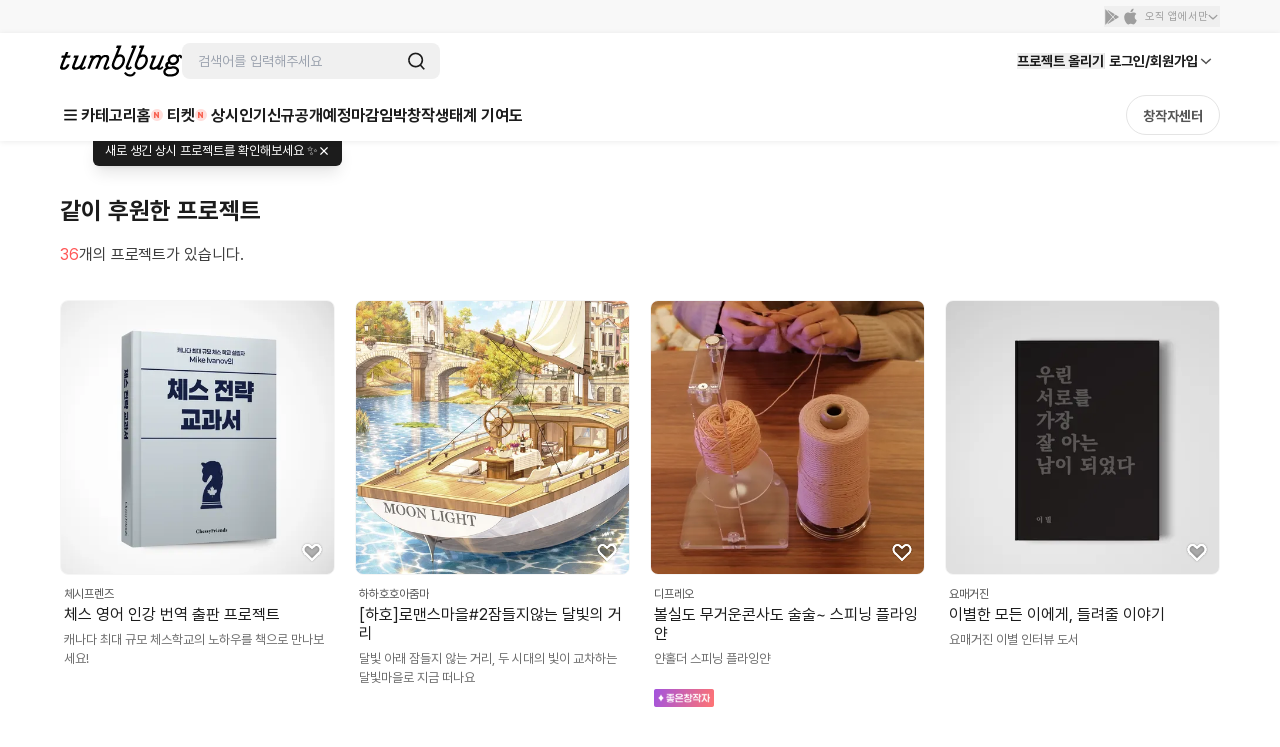

--- FILE ---
content_type: text/html; charset=utf-8
request_url: https://id.abr.ge/api/v2/third-party-cookie/identifier.html?requestID=128364031
body_size: 442
content:
<!DOCTYPE html>
<html>
<head><meta charset="utf-8"></head>
<body>

<pre>
    requestID: 128364031
    Reply: map[uuid:68c8a286-aa4e-492d-a5ed-ed658b4cc9c0]
</pre>
<script>
    var message = {
        requestID: '128364031',
        
        reply: (document.cookie.indexOf('ab180ClientId=') !== -1) ? {"uuid":"68c8a286-aa4e-492d-a5ed-ed658b4cc9c0"} : { error: 'Third party cookie is not supported' }
        
    }

    window.parent.postMessage(
        
        JSON.stringify(message)
        
    , '*');
</script>
</body>
</html>


--- FILE ---
content_type: text/javascript
request_url: https://cdn.tumblbug.com/wpa/0ea6c84990d2b92e/bundle.69222bdca823916e7c48.js
body_size: 6260
content:
"use strict";(self.__LOADABLE_LOADED_CHUNKS__=self.__LOADABLE_LOADED_CHUNKS__||[]).push([[8838],{81514:function(t,e,r){r.d(e,{Z:function(){return f}});var n=r(67294),o=r(93350),i=r(12751),a=r(85893);function c(t,e){return function(t){if(Array.isArray(t))return t}(t)||function(t,e){var r=null==t?null:"undefined"!=typeof Symbol&&t[Symbol.iterator]||t["@@iterator"];if(null!=r){var n,o,i,a,c=[],u=!0,l=!1;try{if(i=(r=r.call(t)).next,0===e){if(Object(r)!==r)return;u=!1}else for(;!(u=(n=i.call(r)).done)&&(c.push(n.value),c.length!==e);u=!0);}catch(t){l=!0,o=t}finally{try{if(!u&&null!=r.return&&(a=r.return(),Object(a)!==a))return}finally{if(l)throw o}}return c}}(t,e)||function(t,e){if(!t)return;if("string"==typeof t)return u(t,e);var r=Object.prototype.toString.call(t).slice(8,-1);"Object"===r&&t.constructor&&(r=t.constructor.name);if("Map"===r||"Set"===r)return Array.from(t);if("Arguments"===r||/^(?:Ui|I)nt(?:8|16|32)(?:Clamped)?Array$/.test(r))return u(t,e)}(t,e)||function(){throw new TypeError("Invalid attempt to destructure non-iterable instance.\nIn order to be iterable, non-array objects must have a [Symbol.iterator]() method.")}()}function u(t,e){(null==e||e>t.length)&&(e=t.length);for(var r=0,n=new Array(e);r<e;r++)n[r]=t[r];return n}var l=function(t){var e=t.className,r=t.currentTab,o=t.onChange,u=t.style,l=t.tabList,f=c((0,n.useState)(r||l[0]),2),p=f[0],h=f[1];return(0,n.useEffect)((function(){r&&h(r)}),[r]),(0,a.jsx)(s,{className:e,style:u,children:l.map((function(t){var e=t.isDisabled,n=void 0!==e&&e,c=t.label,u=p.label===c;return(0,a.jsx)(i.A,{className:u?"selected":"",disabled:n,isDropdown:!1,isSelected:u,onClick:function(){return function(t){null!=t&&t.isDisabled||(r||h(t),o(t))}(t)},children:c},"tab-item-".concat(c))}))})},s=o.ZP.div.withConfig({displayName:"Tab__TabContainer",componentId:"sc-qbckgm-0"})(["overflow:hidden;overflow-x:auto;display:flex;gap:8px;flex-direction:row;-webkit-overflow-scrolling:touch;user-select:none;padding:0 16px;align-items:center;","{padding:0;}"],(function(t){return t.theme.breakpoints.xl})),f=l},41740:function(t,e,r){r.r(e),r.d(e,{default:function(){return V}});var n=r(67294),o=r(89250),i=r(29323),a=r(40883),c=r(31217),u=r(1851),l=r(93350),s=r(84770),f=r(96342),p=r(81514),h=r(58438),d=r(23492),y=r(24759),m=r(52078),v=r(38757),g=r(4685),b=r(60492),w=r(85893);function x(t){return x="function"==typeof Symbol&&"symbol"==typeof Symbol.iterator?function(t){return typeof t}:function(t){return t&&"function"==typeof Symbol&&t.constructor===Symbol&&t!==Symbol.prototype?"symbol":typeof t},x(t)}function E(){/*! regenerator-runtime -- Copyright (c) 2014-present, Facebook, Inc. -- license (MIT): https://github.com/facebook/regenerator/blob/main/LICENSE */E=function(){return t};var t={},e=Object.prototype,r=e.hasOwnProperty,n=Object.defineProperty||function(t,e,r){t[e]=r.value},o="function"==typeof Symbol?Symbol:{},i=o.iterator||"@@iterator",a=o.asyncIterator||"@@asyncIterator",c=o.toStringTag||"@@toStringTag";function u(t,e,r){return Object.defineProperty(t,e,{value:r,enumerable:!0,configurable:!0,writable:!0}),t[e]}try{u({},"")}catch(t){u=function(t,e,r){return t[e]=r}}function l(t,e,r,o){var i=e&&e.prototype instanceof p?e:p,a=Object.create(i.prototype),c=new k(o||[]);return n(a,"_invoke",{value:j(t,r,c)}),a}function s(t,e,r){try{return{type:"normal",arg:t.call(e,r)}}catch(t){return{type:"throw",arg:t}}}t.wrap=l;var f={};function p(){}function h(){}function d(){}var y={};u(y,i,(function(){return this}));var m=Object.getPrototypeOf,v=m&&m(m(N([])));v&&v!==e&&r.call(v,i)&&(y=v);var g=d.prototype=p.prototype=Object.create(y);function b(t){["next","throw","return"].forEach((function(e){u(t,e,(function(t){return this._invoke(e,t)}))}))}function w(t,e){function o(n,i,a,c){var u=s(t[n],t,i);if("throw"!==u.type){var l=u.arg,f=l.value;return f&&"object"==x(f)&&r.call(f,"__await")?e.resolve(f.__await).then((function(t){o("next",t,a,c)}),(function(t){o("throw",t,a,c)})):e.resolve(f).then((function(t){l.value=t,a(l)}),(function(t){return o("throw",t,a,c)}))}c(u.arg)}var i;n(this,"_invoke",{value:function(t,r){function n(){return new e((function(e,n){o(t,r,e,n)}))}return i=i?i.then(n,n):n()}})}function j(t,e,r){var n="suspendedStart";return function(o,i){if("executing"===n)throw new Error("Generator is already running");if("completed"===n){if("throw"===o)throw i;return I()}for(r.method=o,r.arg=i;;){var a=r.delegate;if(a){var c=L(a,r);if(c){if(c===f)continue;return c}}if("next"===r.method)r.sent=r._sent=r.arg;else if("throw"===r.method){if("suspendedStart"===n)throw n="completed",r.arg;r.dispatchException(r.arg)}else"return"===r.method&&r.abrupt("return",r.arg);n="executing";var u=s(t,e,r);if("normal"===u.type){if(n=r.done?"completed":"suspendedYield",u.arg===f)continue;return{value:u.arg,done:r.done}}"throw"===u.type&&(n="completed",r.method="throw",r.arg=u.arg)}}}function L(t,e){var r=e.method,n=t.iterator[r];if(void 0===n)return e.delegate=null,"throw"===r&&t.iterator.return&&(e.method="return",e.arg=void 0,L(t,e),"throw"===e.method)||"return"!==r&&(e.method="throw",e.arg=new TypeError("The iterator does not provide a '"+r+"' method")),f;var o=s(n,t.iterator,e.arg);if("throw"===o.type)return e.method="throw",e.arg=o.arg,e.delegate=null,f;var i=o.arg;return i?i.done?(e[t.resultName]=i.value,e.next=t.nextLoc,"return"!==e.method&&(e.method="next",e.arg=void 0),e.delegate=null,f):i:(e.method="throw",e.arg=new TypeError("iterator result is not an object"),e.delegate=null,f)}function _(t){var e={tryLoc:t[0]};1 in t&&(e.catchLoc=t[1]),2 in t&&(e.finallyLoc=t[2],e.afterLoc=t[3]),this.tryEntries.push(e)}function S(t){var e=t.completion||{};e.type="normal",delete e.arg,t.completion=e}function k(t){this.tryEntries=[{tryLoc:"root"}],t.forEach(_,this),this.reset(!0)}function N(t){if(t){var e=t[i];if(e)return e.call(t);if("function"==typeof t.next)return t;if(!isNaN(t.length)){var n=-1,o=function e(){for(;++n<t.length;)if(r.call(t,n))return e.value=t[n],e.done=!1,e;return e.value=void 0,e.done=!0,e};return o.next=o}}return{next:I}}function I(){return{value:void 0,done:!0}}return h.prototype=d,n(g,"constructor",{value:d,configurable:!0}),n(d,"constructor",{value:h,configurable:!0}),h.displayName=u(d,c,"GeneratorFunction"),t.isGeneratorFunction=function(t){var e="function"==typeof t&&t.constructor;return!!e&&(e===h||"GeneratorFunction"===(e.displayName||e.name))},t.mark=function(t){return Object.setPrototypeOf?Object.setPrototypeOf(t,d):(t.__proto__=d,u(t,c,"GeneratorFunction")),t.prototype=Object.create(g),t},t.awrap=function(t){return{__await:t}},b(w.prototype),u(w.prototype,a,(function(){return this})),t.AsyncIterator=w,t.async=function(e,r,n,o,i){void 0===i&&(i=Promise);var a=new w(l(e,r,n,o),i);return t.isGeneratorFunction(r)?a:a.next().then((function(t){return t.done?t.value:a.next()}))},b(g),u(g,c,"Generator"),u(g,i,(function(){return this})),u(g,"toString",(function(){return"[object Generator]"})),t.keys=function(t){var e=Object(t),r=[];for(var n in e)r.push(n);return r.reverse(),function t(){for(;r.length;){var n=r.pop();if(n in e)return t.value=n,t.done=!1,t}return t.done=!0,t}},t.values=N,k.prototype={constructor:k,reset:function(t){if(this.prev=0,this.next=0,this.sent=this._sent=void 0,this.done=!1,this.delegate=null,this.method="next",this.arg=void 0,this.tryEntries.forEach(S),!t)for(var e in this)"t"===e.charAt(0)&&r.call(this,e)&&!isNaN(+e.slice(1))&&(this[e]=void 0)},stop:function(){this.done=!0;var t=this.tryEntries[0].completion;if("throw"===t.type)throw t.arg;return this.rval},dispatchException:function(t){if(this.done)throw t;var e=this;function n(r,n){return a.type="throw",a.arg=t,e.next=r,n&&(e.method="next",e.arg=void 0),!!n}for(var o=this.tryEntries.length-1;o>=0;--o){var i=this.tryEntries[o],a=i.completion;if("root"===i.tryLoc)return n("end");if(i.tryLoc<=this.prev){var c=r.call(i,"catchLoc"),u=r.call(i,"finallyLoc");if(c&&u){if(this.prev<i.catchLoc)return n(i.catchLoc,!0);if(this.prev<i.finallyLoc)return n(i.finallyLoc)}else if(c){if(this.prev<i.catchLoc)return n(i.catchLoc,!0)}else{if(!u)throw new Error("try statement without catch or finally");if(this.prev<i.finallyLoc)return n(i.finallyLoc)}}}},abrupt:function(t,e){for(var n=this.tryEntries.length-1;n>=0;--n){var o=this.tryEntries[n];if(o.tryLoc<=this.prev&&r.call(o,"finallyLoc")&&this.prev<o.finallyLoc){var i=o;break}}i&&("break"===t||"continue"===t)&&i.tryLoc<=e&&e<=i.finallyLoc&&(i=null);var a=i?i.completion:{};return a.type=t,a.arg=e,i?(this.method="next",this.next=i.finallyLoc,f):this.complete(a)},complete:function(t,e){if("throw"===t.type)throw t.arg;return"break"===t.type||"continue"===t.type?this.next=t.arg:"return"===t.type?(this.rval=this.arg=t.arg,this.method="return",this.next="end"):"normal"===t.type&&e&&(this.next=e),f},finish:function(t){for(var e=this.tryEntries.length-1;e>=0;--e){var r=this.tryEntries[e];if(r.finallyLoc===t)return this.complete(r.completion,r.afterLoc),S(r),f}},catch:function(t){for(var e=this.tryEntries.length-1;e>=0;--e){var r=this.tryEntries[e];if(r.tryLoc===t){var n=r.completion;if("throw"===n.type){var o=n.arg;S(r)}return o}}throw new Error("illegal catch attempt")},delegateYield:function(t,e,r){return this.delegate={iterator:N(t),resultName:e,nextLoc:r},"next"===this.method&&(this.arg=void 0),f}},t}function j(t,e,r,n,o,i,a){try{var c=t[i](a),u=c.value}catch(t){return void r(t)}c.done?e(u):Promise.resolve(u).then(n,o)}function L(t){return function(){var e=this,r=arguments;return new Promise((function(n,o){var i=t.apply(e,r);function a(t){j(i,n,o,a,c,"next",t)}function c(t){j(i,n,o,a,c,"throw",t)}a(void 0)}))}}function _(t,e){return function(t){if(Array.isArray(t))return t}(t)||function(t,e){var r=null==t?null:"undefined"!=typeof Symbol&&t[Symbol.iterator]||t["@@iterator"];if(null!=r){var n,o,i,a,c=[],u=!0,l=!1;try{if(i=(r=r.call(t)).next,0===e){if(Object(r)!==r)return;u=!1}else for(;!(u=(n=i.call(r)).done)&&(c.push(n.value),c.length!==e);u=!0);}catch(t){l=!0,o=t}finally{try{if(!u&&null!=r.return&&(a=r.return(),Object(a)!==a))return}finally{if(l)throw o}}return c}}(t,e)||function(t,e){if(!t)return;if("string"==typeof t)return S(t,e);var r=Object.prototype.toString.call(t).slice(8,-1);"Object"===r&&t.constructor&&(r=t.constructor.name);if("Map"===r||"Set"===r)return Array.from(t);if("Arguments"===r||/^(?:Ui|I)nt(?:8|16|32)(?:Clamped)?Array$/.test(r))return S(t,e)}(t,e)||function(){throw new TypeError("Invalid attempt to destructure non-iterable instance.\nIn order to be iterable, non-array objects must have a [Symbol.iterator]() method.")}()}function S(t,e){(null==e||e>t.length)&&(e=t.length);for(var r=0,n=new Array(e);r<e;r++)n[r]=t[r];return n}function k(t){return function(t){if(Array.isArray(t))return N(t)}(t)||function(t){if("undefined"!=typeof Symbol&&null!=t[Symbol.iterator]||null!=t["@@iterator"])return Array.from(t)}(t)||function(t,e){if(!t)return;if("string"==typeof t)return N(t,e);var r=Object.prototype.toString.call(t).slice(8,-1);"Object"===r&&t.constructor&&(r=t.constructor.name);if("Map"===r||"Set"===r)return Array.from(t);if("Arguments"===r||/^(?:Ui|I)nt(?:8|16|32)(?:Clamped)?Array$/.test(r))return N(t,e)}(t)||function(){throw new TypeError("Invalid attempt to spread non-iterable instance.\nIn order to be iterable, non-array objects must have a [Symbol.iterator]() method.")}()}function N(t,e){(null==e||e>t.length)&&(e=t.length);for(var r=0,n=new Array(e);r<e;r++)n[r]=t[r];return n}function I(){var t=function(){var t=(0,o.s0)(),e=(0,o.UO)(),r=(0,a.m)(),i=r.layerStore,c=r.postStore,u=r.projectStore.project,l=!!e.postId,s=u.uuid,f=_((0,n.useState)(""),2),p=f[0],h=f[1],d=_((0,n.useState)({code:"",message:""}),2),x=d[0],j=d[1],S=_((0,n.useState)([]),2),k=S[0],N=S[1],I=_((0,n.useState)(y.dw[0]),2),O=I[0],P=I[1],A=(0,b.FS)(s,e.postId,l),T=A.prevImages,C=A.prevPostBody,B=A.prevPostType,G=p.length>=g.wE.minLength,U=function(){var r=L(E().mark((function r(n){var o,i,a,l;return E().wrap((function(r){for(;;)switch(r.prev=r.next){case 0:return r.prev=0,r.next=3,(0,g.G5)({projectUuid:s,body:p,postType:O.data,images:k});case 3:if(o=r.sent,i=o.uploadedImageNames,!n){r.next=10;break}return r.next=8,c.editPostByV3({projectUuid:s,postId:e.postId,body:p,postType:O.data,postImageUrls:i});case 8:r.next=13;break;case 10:return r.next=12,c.createPostByV3({projectUuid:s,body:p,postType:O.data,postImageUrls:i});case 12:(0,m.f)({eventName:v.W1.SUBMITTED(v.W1.BACKER_POST),props:{project_id:s,type:O.data.toLowerCase(),screen_section:"community"}});case 13:t("/".concat(u.permalink,"/community/backer")),r.next=28;break;case 16:if(r.prev=16,r.t0=r.catch(0),!("code"in r.t0)||!("message"in r.t0)){r.next=27;break}a=r.t0.code,l=r.t0.message,r.t1=a,r.next=r.t1===g.Sl.INVALID_LENGTH.code?23:25;break;case 23:return j({code:a,message:l}),r.abrupt("break",27);case 25:return j({code:a,message:l||"저장에 실패했습니다."}),r.abrupt("break",27);case 27:j({code:r.t0.code,message:r.t0.message||"저장에 실패했습니다."});case 28:case"end":return r.stop()}}),r,null,[[0,16]])})));return function(t){return r.apply(this,arguments)}}();return(0,n.useEffect)((function(){l&&(C&&h(C),T.length>0&&N(T),B&&P(B))}),[l,T,C,B]),{isEdit:l,postBody:p,images:k,postType:O,canSavePost:G,error:x,setError:j,handleChangeInput:function(t){var e=t.value;h(e)},textareaValidator:function(){try{return(0,g.aK)(p),!0}catch(t){return!1}},handleClickPostTypeButton:function(t){P(t),"SUPPORT"===t.data&&N([])},handleClickBackButton:function(){i.activeNotification({type:"confirm",message:(0,w.jsxs)(w.Fragment,{children:["작성중인 내용이 사라집니다.",(0,w.jsx)("br",{})," 정말 나가시겠어요?"]}),callback:function(e){e(),t(-1)}})},handleClickSubmitButton:function(){var t,e=l?"수정":"게시";i.activeNotification({type:"confirm",message:"작성한 글을 ".concat(e,"하시겠습니까?"),cancelLabel:"취소",confirmLabel:"확인",callback:(t=L(E().mark((function t(e){return E().wrap((function(t){for(;;)switch(t.prev=t.next){case 0:return t.next=2,U(l);case 2:e();case 3:case"end":return t.stop()}}),t)}))),function(e){return t.apply(this,arguments)})})},setImages:N}}(),e=t.canSavePost,r=t.error,i=t.handleChangeInput,u=t.handleClickBackButton,l=t.handleClickPostTypeButton,x=t.handleClickSubmitButton,j=t.images,S=t.isEdit,N=t.postBody,I=t.postType,M=t.setError,W=t.setImages,H=t.textareaValidator;return(0,w.jsxs)(A,{children:[(0,w.jsxs)(T,{children:[(0,w.jsx)(s.Z,{errorMessage:r.message,isOpen:!!r.message,onClose:function(){return M({code:"",message:""})}}),(0,w.jsx)(c.YH,{backButtonTitle:S?"게시글 수정":"게시글 작성",isDisabledSubmitButton:!e,onClickBackButton:u,onClickSubmitButton:x,submitButtonTitle:S?"수정":"등록"})]}),(0,w.jsxs)(C,{children:[(0,w.jsx)(B,{children:(0,w.jsx)(f.Z,{guideErrorMessage:"".concat(g.wE.minLength,"자 이상 ").concat(g.wE.maxLength,"이내로 입력해주세요."),heightInfo:{0:"320px",xl:"500px"},maxLength:g.wE.maxLength,multiLine:!0,name:"body",placeholder:"프로젝트 및 창작자님에 대해 어떤 이야기가 하고 싶으신가요?",updateCallback:i,validateGuide:H,value:N})}),(0,w.jsxs)(G,{children:[!S&&(0,w.jsxs)("div",{children:[(0,w.jsx)(O,{children:"어떤 내용의 글인가요?"}),(0,w.jsx)(p.Z,{currentTab:I,onChange:l,style:{padding:0},tabList:k(y.dw)})]}),(0,w.jsx)(F,{$isEdit:S,children:y.Yf[null==I?void 0:I.data]}),(0,w.jsx)(Z,{children:(0,w.jsx)(c.XB,{})})]}),I.data===h.JH.DEFAULT&&(0,w.jsxs)(U,{children:[(0,w.jsx)(P,{hasImages:j.length>0,children:(0,w.jsx)(d.R7,{images:j,setImages:W})}),(0,w.jsx)(d.m1,{images:j,setImages:W})]}),(0,w.jsx)(D,{children:(0,w.jsx)(c.XB,{})})]})]})}var O=l.ZP.div.withConfig({displayName:"NewEditor__ContentTitle",componentId:"sc-yrdtom-0"})(["margin-bottom:16px;",";color:",";"],(function(t){return t.theme.typography("body2_bold_small")}),(function(t){return t.theme.colors.gray[700]})),P=l.ZP.div.withConfig({displayName:"NewEditor__ImageUploadArea",componentId:"sc-yrdtom-1"})(["position:relative;display:flex;flex-direction:column;align-items:center;justify-content:center;min-width:94px;padding:16px;background:white;border:1px solid ",";border-radius:",";","{max-width:650px;width:100%;}"],(function(t){return t.theme.colors.gray[200]}),(function(t){return t.hasImages?"8px 8px 0 0":"8px"}),(function(t){return t.theme.breakpoints.xl})),A=l.ZP.div.withConfig({displayName:"NewEditor__Wrap",componentId:"sc-yrdtom-2"})(["padding:0 16px 75px;","{padding:0 0 100px;}"],(function(t){return t.theme.breakpoints.xl})),T=l.ZP.div.withConfig({displayName:"NewEditor__Header",componentId:"sc-yrdtom-3"})(["margin-top:16px;"]),C=l.ZP.div.withConfig({displayName:"NewEditor__Body",componentId:"sc-yrdtom-4"})(["display:flex;flex-direction:column;margin-top:6px;gap:24px;","{flex-direction:row;flex-wrap:wrap;margin-top:26px;gap:24px 38px;}"],(function(t){return t.theme.breakpoints.xl})),B=l.ZP.div.withConfig({displayName:"NewEditor__TextareaWrap",componentId:"sc-yrdtom-5"})(["order:2;width:100%;","{flex:1 1 650px;order:unset;}"],(function(t){return t.theme.breakpoints.xl})),G=l.ZP.div.withConfig({displayName:"NewEditor__TabNoteWrap",componentId:"sc-yrdtom-6"})(["order:1;width:100%;","{flex:1 0 352px;order:unset;}"],(function(t){return t.theme.breakpoints.xl})),U=l.ZP.div.withConfig({displayName:"NewEditor__ImageWrap",componentId:"sc-yrdtom-7"})(["order:3;width:100%;","{flex:1 1 650px;order:unset;}"],(function(t){return t.theme.breakpoints.xl})),Z=l.ZP.div.withConfig({displayName:"NewEditor__DesktopNoticeWrapper",componentId:"sc-yrdtom-8"})(["display:none;","{display:block;flex:0 0 352px;margin-left:auto;order:unset;}"],(function(t){return t.theme.breakpoints.xl})),D=l.ZP.div.withConfig({displayName:"NewEditor__MobileNoticeWrapper",componentId:"sc-yrdtom-9"})(["display:block;order:4;","{display:none;}"],(function(t){return t.theme.breakpoints.xl})),F=l.ZP.div.withConfig({displayName:"NewEditor__NoteText",componentId:"sc-yrdtom-10"})(["",";color:",";margin-top:",";margin-bottom:24px;"],(function(t){return t.theme.typography("body2_regular_medium")}),(function(t){return t.theme.colors.gray[700]}),(function(t){return t.$isEdit?"0":"32px"}));function M(t){return M="function"==typeof Symbol&&"symbol"==typeof Symbol.iterator?function(t){return typeof t}:function(t){return t&&"function"==typeof Symbol&&t.constructor===Symbol&&t!==Symbol.prototype?"symbol":typeof t},M(t)}function W(){/*! regenerator-runtime -- Copyright (c) 2014-present, Facebook, Inc. -- license (MIT): https://github.com/facebook/regenerator/blob/main/LICENSE */W=function(){return t};var t={},e=Object.prototype,r=e.hasOwnProperty,n=Object.defineProperty||function(t,e,r){t[e]=r.value},o="function"==typeof Symbol?Symbol:{},i=o.iterator||"@@iterator",a=o.asyncIterator||"@@asyncIterator",c=o.toStringTag||"@@toStringTag";function u(t,e,r){return Object.defineProperty(t,e,{value:r,enumerable:!0,configurable:!0,writable:!0}),t[e]}try{u({},"")}catch(t){u=function(t,e,r){return t[e]=r}}function l(t,e,r,o){var i=e&&e.prototype instanceof p?e:p,a=Object.create(i.prototype),c=new _(o||[]);return n(a,"_invoke",{value:x(t,r,c)}),a}function s(t,e,r){try{return{type:"normal",arg:t.call(e,r)}}catch(t){return{type:"throw",arg:t}}}t.wrap=l;var f={};function p(){}function h(){}function d(){}var y={};u(y,i,(function(){return this}));var m=Object.getPrototypeOf,v=m&&m(m(S([])));v&&v!==e&&r.call(v,i)&&(y=v);var g=d.prototype=p.prototype=Object.create(y);function b(t){["next","throw","return"].forEach((function(e){u(t,e,(function(t){return this._invoke(e,t)}))}))}function w(t,e){function o(n,i,a,c){var u=s(t[n],t,i);if("throw"!==u.type){var l=u.arg,f=l.value;return f&&"object"==M(f)&&r.call(f,"__await")?e.resolve(f.__await).then((function(t){o("next",t,a,c)}),(function(t){o("throw",t,a,c)})):e.resolve(f).then((function(t){l.value=t,a(l)}),(function(t){return o("throw",t,a,c)}))}c(u.arg)}var i;n(this,"_invoke",{value:function(t,r){function n(){return new e((function(e,n){o(t,r,e,n)}))}return i=i?i.then(n,n):n()}})}function x(t,e,r){var n="suspendedStart";return function(o,i){if("executing"===n)throw new Error("Generator is already running");if("completed"===n){if("throw"===o)throw i;return k()}for(r.method=o,r.arg=i;;){var a=r.delegate;if(a){var c=E(a,r);if(c){if(c===f)continue;return c}}if("next"===r.method)r.sent=r._sent=r.arg;else if("throw"===r.method){if("suspendedStart"===n)throw n="completed",r.arg;r.dispatchException(r.arg)}else"return"===r.method&&r.abrupt("return",r.arg);n="executing";var u=s(t,e,r);if("normal"===u.type){if(n=r.done?"completed":"suspendedYield",u.arg===f)continue;return{value:u.arg,done:r.done}}"throw"===u.type&&(n="completed",r.method="throw",r.arg=u.arg)}}}function E(t,e){var r=e.method,n=t.iterator[r];if(void 0===n)return e.delegate=null,"throw"===r&&t.iterator.return&&(e.method="return",e.arg=void 0,E(t,e),"throw"===e.method)||"return"!==r&&(e.method="throw",e.arg=new TypeError("The iterator does not provide a '"+r+"' method")),f;var o=s(n,t.iterator,e.arg);if("throw"===o.type)return e.method="throw",e.arg=o.arg,e.delegate=null,f;var i=o.arg;return i?i.done?(e[t.resultName]=i.value,e.next=t.nextLoc,"return"!==e.method&&(e.method="next",e.arg=void 0),e.delegate=null,f):i:(e.method="throw",e.arg=new TypeError("iterator result is not an object"),e.delegate=null,f)}function j(t){var e={tryLoc:t[0]};1 in t&&(e.catchLoc=t[1]),2 in t&&(e.finallyLoc=t[2],e.afterLoc=t[3]),this.tryEntries.push(e)}function L(t){var e=t.completion||{};e.type="normal",delete e.arg,t.completion=e}function _(t){this.tryEntries=[{tryLoc:"root"}],t.forEach(j,this),this.reset(!0)}function S(t){if(t){var e=t[i];if(e)return e.call(t);if("function"==typeof t.next)return t;if(!isNaN(t.length)){var n=-1,o=function e(){for(;++n<t.length;)if(r.call(t,n))return e.value=t[n],e.done=!1,e;return e.value=void 0,e.done=!0,e};return o.next=o}}return{next:k}}function k(){return{value:void 0,done:!0}}return h.prototype=d,n(g,"constructor",{value:d,configurable:!0}),n(d,"constructor",{value:h,configurable:!0}),h.displayName=u(d,c,"GeneratorFunction"),t.isGeneratorFunction=function(t){var e="function"==typeof t&&t.constructor;return!!e&&(e===h||"GeneratorFunction"===(e.displayName||e.name))},t.mark=function(t){return Object.setPrototypeOf?Object.setPrototypeOf(t,d):(t.__proto__=d,u(t,c,"GeneratorFunction")),t.prototype=Object.create(g),t},t.awrap=function(t){return{__await:t}},b(w.prototype),u(w.prototype,a,(function(){return this})),t.AsyncIterator=w,t.async=function(e,r,n,o,i){void 0===i&&(i=Promise);var a=new w(l(e,r,n,o),i);return t.isGeneratorFunction(r)?a:a.next().then((function(t){return t.done?t.value:a.next()}))},b(g),u(g,c,"Generator"),u(g,i,(function(){return this})),u(g,"toString",(function(){return"[object Generator]"})),t.keys=function(t){var e=Object(t),r=[];for(var n in e)r.push(n);return r.reverse(),function t(){for(;r.length;){var n=r.pop();if(n in e)return t.value=n,t.done=!1,t}return t.done=!0,t}},t.values=S,_.prototype={constructor:_,reset:function(t){if(this.prev=0,this.next=0,this.sent=this._sent=void 0,this.done=!1,this.delegate=null,this.method="next",this.arg=void 0,this.tryEntries.forEach(L),!t)for(var e in this)"t"===e.charAt(0)&&r.call(this,e)&&!isNaN(+e.slice(1))&&(this[e]=void 0)},stop:function(){this.done=!0;var t=this.tryEntries[0].completion;if("throw"===t.type)throw t.arg;return this.rval},dispatchException:function(t){if(this.done)throw t;var e=this;function n(r,n){return a.type="throw",a.arg=t,e.next=r,n&&(e.method="next",e.arg=void 0),!!n}for(var o=this.tryEntries.length-1;o>=0;--o){var i=this.tryEntries[o],a=i.completion;if("root"===i.tryLoc)return n("end");if(i.tryLoc<=this.prev){var c=r.call(i,"catchLoc"),u=r.call(i,"finallyLoc");if(c&&u){if(this.prev<i.catchLoc)return n(i.catchLoc,!0);if(this.prev<i.finallyLoc)return n(i.finallyLoc)}else if(c){if(this.prev<i.catchLoc)return n(i.catchLoc,!0)}else{if(!u)throw new Error("try statement without catch or finally");if(this.prev<i.finallyLoc)return n(i.finallyLoc)}}}},abrupt:function(t,e){for(var n=this.tryEntries.length-1;n>=0;--n){var o=this.tryEntries[n];if(o.tryLoc<=this.prev&&r.call(o,"finallyLoc")&&this.prev<o.finallyLoc){var i=o;break}}i&&("break"===t||"continue"===t)&&i.tryLoc<=e&&e<=i.finallyLoc&&(i=null);var a=i?i.completion:{};return a.type=t,a.arg=e,i?(this.method="next",this.next=i.finallyLoc,f):this.complete(a)},complete:function(t,e){if("throw"===t.type)throw t.arg;return"break"===t.type||"continue"===t.type?this.next=t.arg:"return"===t.type?(this.rval=this.arg=t.arg,this.method="return",this.next="end"):"normal"===t.type&&e&&(this.next=e),f},finish:function(t){for(var e=this.tryEntries.length-1;e>=0;--e){var r=this.tryEntries[e];if(r.finallyLoc===t)return this.complete(r.completion,r.afterLoc),L(r),f}},catch:function(t){for(var e=this.tryEntries.length-1;e>=0;--e){var r=this.tryEntries[e];if(r.tryLoc===t){var n=r.completion;if("throw"===n.type){var o=n.arg;L(r)}return o}}throw new Error("illegal catch attempt")},delegateYield:function(t,e,r){return this.delegate={iterator:S(t),resultName:e,nextLoc:r},"next"===this.method&&(this.arg=void 0),f}},t}function H(t,e,r,n,o,i,a){try{var c=t[i](a),u=c.value}catch(t){return void r(t)}c.done?e(u):Promise.resolve(u).then(n,o)}function Y(t,e){return function(t){if(Array.isArray(t))return t}(t)||function(t,e){var r=null==t?null:"undefined"!=typeof Symbol&&t[Symbol.iterator]||t["@@iterator"];if(null!=r){var n,o,i,a,c=[],u=!0,l=!1;try{if(i=(r=r.call(t)).next,0===e){if(Object(r)!==r)return;u=!1}else for(;!(u=(n=i.call(r)).done)&&(c.push(n.value),c.length!==e);u=!0);}catch(t){l=!0,o=t}finally{try{if(!u&&null!=r.return&&(a=r.return(),Object(a)!==a))return}finally{if(l)throw o}}return c}}(t,e)||function(t,e){if(!t)return;if("string"==typeof t)return $(t,e);var r=Object.prototype.toString.call(t).slice(8,-1);"Object"===r&&t.constructor&&(r=t.constructor.name);if("Map"===r||"Set"===r)return Array.from(t);if("Arguments"===r||/^(?:Ui|I)nt(?:8|16|32)(?:Clamped)?Array$/.test(r))return $(t,e)}(t,e)||function(){throw new TypeError("Invalid attempt to destructure non-iterable instance.\nIn order to be iterable, non-array objects must have a [Symbol.iterator]() method.")}()}function $(t,e){(null==e||e>t.length)&&(e=t.length);for(var r=0,n=new Array(e);r<e;r++)n[r]=t[r];return n}var V=(0,i.Pi)((function(){var t=(0,a.m)(),e=t.postStore,r=t.projectStore.project,i=Y((0,n.useState)(""),2),l=i[0],s=i[1],f=(0,o.UO)().postId,p=!!f,h=function(){var t,n=(t=W().mark((function t(){var n;return W().wrap((function(t){for(;;)switch(t.prev=t.next){case 0:return t.next=2,e.loadCommunity(r.uuid,f);case 2:n=t.sent,s(n.bodyType);case 4:case"end":return t.stop()}}),t)})),function(){var e=this,r=arguments;return new Promise((function(n,o){var i=t.apply(e,r);function a(t){H(i,n,o,a,c,"next",t)}function c(t){H(i,n,o,a,c,"throw",t)}a(void 0)}))});return function(){return n.apply(this,arguments)}}();return(0,n.useEffect)((function(){p&&h()}),[p,r.uuid,f]),"HTML_TAG"===l?(0,w.jsx)(u.em,{children:(0,w.jsx)(c.Bt,{})}):(0,w.jsx)(I,{})}))}}]);

--- FILE ---
content_type: text/javascript
request_url: https://cdn.tumblbug.com/wpa/0ea6c84990d2b92e/bundle.e6d17c26e171b9e019d0.js
body_size: 16107
content:
"use strict";(self.__LOADABLE_LOADED_CHUNKS__=self.__LOADABLE_LOADED_CHUNKS__||[]).push([[5587],{79752:function(e,t,n){n.d(t,{LB:function(){return qe},y9:function(){return gt},g4:function(){return te},Lg:function(){return ae},MA:function(){return ve},LO:function(){return pe},pE:function(){return R},ey:function(){return S},VK:function(){return T},_8:function(){return D},hI:function(){return B},Cj:function(){return Ze},O1:function(){return $e},Zj:function(){return tt},VT:function(){return h},Dy:function(){return p}});var r=n(67294),o=n(73935),i=n(24285);const a={display:"none"};function l(e){let{id:t,value:n}=e;return r.createElement("div",{id:t,style:a},n)}function s(e){let{id:t,announcement:n,ariaLiveType:o="assertive"}=e;return r.createElement("div",{id:t,style:{position:"fixed",top:0,left:0,width:1,height:1,margin:-1,border:0,padding:0,overflow:"hidden",clip:"rect(0 0 0 0)",clipPath:"inset(100%)",whiteSpace:"nowrap"},role:"status","aria-live":o,"aria-atomic":!0},n)}const c=(0,r.createContext)(null);const u={draggable:"\n    To pick up a draggable item, press the space bar.\n    While dragging, use the arrow keys to move the item.\n    Press space again to drop the item in its new position, or press escape to cancel.\n  "},d={onDragStart(e){let{active:t}=e;return"Picked up draggable item "+t.id+"."},onDragOver(e){let{active:t,over:n}=e;return n?"Draggable item "+t.id+" was moved over droppable area "+n.id+".":"Draggable item "+t.id+" is no longer over a droppable area."},onDragEnd(e){let{active:t,over:n}=e;return n?"Draggable item "+t.id+" was dropped over droppable area "+n.id:"Draggable item "+t.id+" was dropped."},onDragCancel(e){let{active:t}=e;return"Dragging was cancelled. Draggable item "+t.id+" was dropped."}};function f(e){let{announcements:t=d,container:n,hiddenTextDescribedById:a,screenReaderInstructions:f=u}=e;const{announce:g,announcement:v}=function(){const[e,t]=(0,r.useState)("");return{announce:(0,r.useCallback)((e=>{null!=e&&t(e)}),[]),announcement:e}}(),h=(0,i.Ld)("DndLiveRegion"),[p,b]=(0,r.useState)(!1);if((0,r.useEffect)((()=>{b(!0)}),[]),function(e){const t=(0,r.useContext)(c);(0,r.useEffect)((()=>{if(!t)throw new Error("useDndMonitor must be used within a children of <DndContext>");return t(e)}),[e,t])}((0,r.useMemo)((()=>({onDragStart(e){let{active:n}=e;g(t.onDragStart({active:n}))},onDragMove(e){let{active:n,over:r}=e;t.onDragMove&&g(t.onDragMove({active:n,over:r}))},onDragOver(e){let{active:n,over:r}=e;g(t.onDragOver({active:n,over:r}))},onDragEnd(e){let{active:n,over:r}=e;g(t.onDragEnd({active:n,over:r}))},onDragCancel(e){let{active:n,over:r}=e;g(t.onDragCancel({active:n,over:r}))}})),[g,t])),!p)return null;const m=r.createElement(r.Fragment,null,r.createElement(l,{id:a,value:f.draggable}),r.createElement(s,{id:h,announcement:v}));return n?(0,o.createPortal)(m,n):m}var g;function v(){}function h(e,t){return(0,r.useMemo)((()=>({sensor:e,options:null!=t?t:{}})),[e,t])}function p(){for(var e=arguments.length,t=new Array(e),n=0;n<e;n++)t[n]=arguments[n];return(0,r.useMemo)((()=>[...t].filter((e=>null!=e))),[...t])}!function(e){e.DragStart="dragStart",e.DragMove="dragMove",e.DragEnd="dragEnd",e.DragCancel="dragCancel",e.DragOver="dragOver",e.RegisterDroppable="registerDroppable",e.SetDroppableDisabled="setDroppableDisabled",e.UnregisterDroppable="unregisterDroppable"}(g||(g={}));const b=Object.freeze({x:0,y:0});function m(e,t){return Math.sqrt(Math.pow(e.x-t.x,2)+Math.pow(e.y-t.y,2))}function y(e,t){const n=(0,i.DC)(e);if(!n)return"0 0";return(n.x-t.left)/t.width*100+"% "+(n.y-t.top)/t.height*100+"%"}function w(e,t){let{data:{value:n}}=e,{data:{value:r}}=t;return n-r}function x(e,t){let{data:{value:n}}=e,{data:{value:r}}=t;return r-n}function C(e){let{left:t,top:n,height:r,width:o}=e;return[{x:t,y:n},{x:t+o,y:n},{x:t,y:n+r},{x:t+o,y:n+r}]}function D(e,t){if(!e||0===e.length)return null;const[n]=e;return t?n[t]:n}function E(e,t,n){return void 0===t&&(t=e.left),void 0===n&&(n=e.top),{x:t+.5*e.width,y:n+.5*e.height}}const R=e=>{let{collisionRect:t,droppableRects:n,droppableContainers:r}=e;const o=E(t,t.left,t.top),i=[];for(const e of r){const{id:t}=e,r=n.get(t);if(r){const n=m(E(r),o);i.push({id:t,data:{droppableContainer:e,value:n}})}}return i.sort(w)},S=e=>{let{collisionRect:t,droppableRects:n,droppableContainers:r}=e;const o=C(t),i=[];for(const e of r){const{id:t}=e,r=n.get(t);if(r){const n=C(r),a=o.reduce(((e,t,r)=>e+m(n[r],t)),0),l=Number((a/4).toFixed(4));i.push({id:t,data:{droppableContainer:e,value:l}})}}return i.sort(w)};function I(e,t){const n=Math.max(t.top,e.top),r=Math.max(t.left,e.left),o=Math.min(t.left+t.width,e.left+e.width),i=Math.min(t.top+t.height,e.top+e.height),a=o-r,l=i-n;if(r<o&&n<i){const n=t.width*t.height,r=e.width*e.height,o=a*l;return Number((o/(n+r-o)).toFixed(4))}return 0}const N=e=>{let{collisionRect:t,droppableRects:n,droppableContainers:r}=e;const o=[];for(const e of r){const{id:r}=e,i=n.get(r);if(i){const n=I(i,t);n>0&&o.push({id:r,data:{droppableContainer:e,value:n}})}}return o.sort(x)};function M(e,t){return e&&t?{x:e.left-t.left,y:e.top-t.top}:b}function O(e){return function(t){for(var n=arguments.length,r=new Array(n>1?n-1:0),o=1;o<n;o++)r[o-1]=arguments[o];return r.reduce(((t,n)=>({...t,top:t.top+e*n.y,bottom:t.bottom+e*n.y,left:t.left+e*n.x,right:t.right+e*n.x})),{...t})}}const L=O(1);function A(e){if(e.startsWith("matrix3d(")){const t=e.slice(9,-1).split(/, /);return{x:+t[12],y:+t[13],scaleX:+t[0],scaleY:+t[5]}}if(e.startsWith("matrix(")){const t=e.slice(7,-1).split(/, /);return{x:+t[4],y:+t[5],scaleX:+t[0],scaleY:+t[3]}}return null}const k={ignoreTransform:!1};function T(e,t){void 0===t&&(t=k);let n=e.getBoundingClientRect();if(t.ignoreTransform){const{transform:t,transformOrigin:r}=(0,i.Jj)(e).getComputedStyle(e);t&&(n=function(e,t,n){const r=A(t);if(!r)return e;const{scaleX:o,scaleY:i,x:a,y:l}=r,s=e.left-a-(1-o)*parseFloat(n),c=e.top-l-(1-i)*parseFloat(n.slice(n.indexOf(" ")+1)),u=o?e.width/o:e.width,d=i?e.height/i:e.height;return{width:u,height:d,top:c,right:s+u,bottom:c+d,left:s}}(n,t,r))}const{top:r,left:o,width:a,height:l,bottom:s,right:c}=n;return{top:r,left:o,width:a,height:l,bottom:s,right:c}}function j(e){return T(e,{ignoreTransform:!0})}function B(e,t){const n=[];return e?function r(o){if(null!=t&&n.length>=t)return n;if(!o)return n;if((0,i.qk)(o)&&null!=o.scrollingElement&&!n.includes(o.scrollingElement))return n.push(o.scrollingElement),n;if(!(0,i.Re)(o)||(0,i.vZ)(o))return n;if(n.includes(o))return n;const a=(0,i.Jj)(e).getComputedStyle(o);return o!==e&&function(e,t){void 0===t&&(t=(0,i.Jj)(e).getComputedStyle(e));const n=/(auto|scroll|overlay)/;return["overflow","overflowX","overflowY"].some((e=>{const r=t[e];return"string"==typeof r&&n.test(r)}))}(o,a)&&n.push(o),function(e,t){return void 0===t&&(t=(0,i.Jj)(e).getComputedStyle(e)),"fixed"===t.position}(o,a)?n:r(o.parentNode)}(e):n}function P(e){const[t]=B(e,1);return null!=t?t:null}function z(e){return i.Nq&&e?(0,i.FJ)(e)?e:(0,i.UG)(e)?(0,i.qk)(e)||e===(0,i.r3)(e).scrollingElement?window:(0,i.Re)(e)?e:null:null:null}function X(e){return(0,i.FJ)(e)?e.scrollX:e.scrollLeft}function F(e){return(0,i.FJ)(e)?e.scrollY:e.scrollTop}function Y(e){return{x:X(e),y:F(e)}}var J;function U(e){return!(!i.Nq||!e)&&e===document.scrollingElement}function H(e){const t={x:0,y:0},n=U(e)?{height:window.innerHeight,width:window.innerWidth}:{height:e.clientHeight,width:e.clientWidth},r={x:e.scrollWidth-n.width,y:e.scrollHeight-n.height};return{isTop:e.scrollTop<=t.y,isLeft:e.scrollLeft<=t.x,isBottom:e.scrollTop>=r.y,isRight:e.scrollLeft>=r.x,maxScroll:r,minScroll:t}}!function(e){e[e.Forward=1]="Forward",e[e.Backward=-1]="Backward"}(J||(J={}));const K={x:.2,y:.2};function _(e,t,n,r,o){let{top:i,left:a,right:l,bottom:s}=n;void 0===r&&(r=10),void 0===o&&(o=K);const{isTop:c,isBottom:u,isLeft:d,isRight:f}=H(e),g={x:0,y:0},v={x:0,y:0},h=t.height*o.y,p=t.width*o.x;return!c&&i<=t.top+h?(g.y=J.Backward,v.y=r*Math.abs((t.top+h-i)/h)):!u&&s>=t.bottom-h&&(g.y=J.Forward,v.y=r*Math.abs((t.bottom-h-s)/h)),!f&&l>=t.right-p?(g.x=J.Forward,v.x=r*Math.abs((t.right-p-l)/p)):!d&&a<=t.left+p&&(g.x=J.Backward,v.x=r*Math.abs((t.left+p-a)/p)),{direction:g,speed:v}}function q(e){if(e===document.scrollingElement){const{innerWidth:e,innerHeight:t}=window;return{top:0,left:0,right:e,bottom:t,width:e,height:t}}const{top:t,left:n,right:r,bottom:o}=e.getBoundingClientRect();return{top:t,left:n,right:r,bottom:o,width:e.clientWidth,height:e.clientHeight}}function W(e){return e.reduce(((e,t)=>(0,i.IH)(e,Y(t))),b)}function G(e,t){if(void 0===t&&(t=T),!e)return;const{top:n,left:r,bottom:o,right:i}=t(e);P(e)&&(o<=0||i<=0||n>=window.innerHeight||r>=window.innerWidth)&&e.scrollIntoView({block:"center",inline:"center"})}const V=[["x",["left","right"],function(e){return e.reduce(((e,t)=>e+X(t)),0)}],["y",["top","bottom"],function(e){return e.reduce(((e,t)=>e+F(t)),0)}]];class ${constructor(e,t){this.rect=void 0,this.width=void 0,this.height=void 0,this.top=void 0,this.bottom=void 0,this.right=void 0,this.left=void 0;const n=B(t),r=W(n);this.rect={...e},this.width=e.width,this.height=e.height;for(const[e,t,o]of V)for(const i of t)Object.defineProperty(this,i,{get:()=>{const t=o(n),a=r[e]-t;return this.rect[i]+a},enumerable:!0});Object.defineProperty(this,"rect",{enumerable:!1})}}class Z{constructor(e){this.target=void 0,this.listeners=[],this.removeAll=()=>{this.listeners.forEach((e=>{var t;return null==(t=this.target)?void 0:t.removeEventListener(...e)}))},this.target=e}add(e,t,n){var r;null==(r=this.target)||r.addEventListener(e,t,n),this.listeners.push([e,t,n])}}function Q(e,t){const n=Math.abs(e.x),r=Math.abs(e.y);return"number"==typeof t?Math.sqrt(n**2+r**2)>t:"x"in t&&"y"in t?n>t.x&&r>t.y:"x"in t?n>t.x:"y"in t&&r>t.y}var ee,te;function ne(e){e.preventDefault()}function re(e){e.stopPropagation()}!function(e){e.Click="click",e.DragStart="dragstart",e.Keydown="keydown",e.ContextMenu="contextmenu",e.Resize="resize",e.SelectionChange="selectionchange",e.VisibilityChange="visibilitychange"}(ee||(ee={})),function(e){e.Space="Space",e.Down="ArrowDown",e.Right="ArrowRight",e.Left="ArrowLeft",e.Up="ArrowUp",e.Esc="Escape",e.Enter="Enter",e.Tab="Tab"}(te||(te={}));const oe={start:[te.Space,te.Enter],cancel:[te.Esc],end:[te.Space,te.Enter,te.Tab]},ie=(e,t)=>{let{currentCoordinates:n}=t;switch(e.code){case te.Right:return{...n,x:n.x+25};case te.Left:return{...n,x:n.x-25};case te.Down:return{...n,y:n.y+25};case te.Up:return{...n,y:n.y-25}}};class ae{constructor(e){this.props=void 0,this.autoScrollEnabled=!1,this.referenceCoordinates=void 0,this.listeners=void 0,this.windowListeners=void 0,this.props=e;const{event:{target:t}}=e;this.props=e,this.listeners=new Z((0,i.r3)(t)),this.windowListeners=new Z((0,i.Jj)(t)),this.handleKeyDown=this.handleKeyDown.bind(this),this.handleCancel=this.handleCancel.bind(this),this.attach()}attach(){this.handleStart(),this.windowListeners.add(ee.Resize,this.handleCancel),this.windowListeners.add(ee.VisibilityChange,this.handleCancel),setTimeout((()=>this.listeners.add(ee.Keydown,this.handleKeyDown)))}handleStart(){const{activeNode:e,onStart:t}=this.props,n=e.node.current;n&&G(n),t(b)}handleKeyDown(e){if((0,i.vd)(e)){const{active:t,context:n,options:r}=this.props,{keyboardCodes:o=oe,coordinateGetter:a=ie,scrollBehavior:l="smooth"}=r,{code:s}=e;if(o.end.includes(s))return void this.handleEnd(e);if(o.cancel.includes(s))return void this.handleCancel(e);const{collisionRect:c}=n.current,u=c?{x:c.left,y:c.top}:b;this.referenceCoordinates||(this.referenceCoordinates=u);const d=a(e,{active:t,context:n.current,currentCoordinates:u});if(d){const t=(0,i.$X)(d,u),r={x:0,y:0},{scrollableAncestors:o}=n.current;for(const n of o){const o=e.code,{isTop:i,isRight:a,isLeft:s,isBottom:c,maxScroll:u,minScroll:f}=H(n),g=q(n),v={x:Math.min(o===te.Right?g.right-g.width/2:g.right,Math.max(o===te.Right?g.left:g.left+g.width/2,d.x)),y:Math.min(o===te.Down?g.bottom-g.height/2:g.bottom,Math.max(o===te.Down?g.top:g.top+g.height/2,d.y))},h=o===te.Right&&!a||o===te.Left&&!s,p=o===te.Down&&!c||o===te.Up&&!i;if(h&&v.x!==d.x){const e=n.scrollLeft+t.x,i=o===te.Right&&e<=u.x||o===te.Left&&e>=f.x;if(i&&!t.y)return void n.scrollTo({left:e,behavior:l});r.x=i?n.scrollLeft-e:o===te.Right?n.scrollLeft-u.x:n.scrollLeft-f.x,r.x&&n.scrollBy({left:-r.x,behavior:l});break}if(p&&v.y!==d.y){const e=n.scrollTop+t.y,i=o===te.Down&&e<=u.y||o===te.Up&&e>=f.y;if(i&&!t.x)return void n.scrollTo({top:e,behavior:l});r.y=i?n.scrollTop-e:o===te.Down?n.scrollTop-u.y:n.scrollTop-f.y,r.y&&n.scrollBy({top:-r.y,behavior:l});break}}this.handleMove(e,(0,i.IH)((0,i.$X)(d,this.referenceCoordinates),r))}}}handleMove(e,t){const{onMove:n}=this.props;e.preventDefault(),n(t)}handleEnd(e){const{onEnd:t}=this.props;e.preventDefault(),this.detach(),t()}handleCancel(e){const{onCancel:t}=this.props;e.preventDefault(),this.detach(),t()}detach(){this.listeners.removeAll(),this.windowListeners.removeAll()}}function le(e){return Boolean(e&&"distance"in e)}function se(e){return Boolean(e&&"delay"in e)}ae.activators=[{eventName:"onKeyDown",handler:(e,t,n)=>{let{keyboardCodes:r=oe,onActivation:o}=t,{active:i}=n;const{code:a}=e.nativeEvent;if(r.start.includes(a)){const t=i.activatorNode.current;return(!t||e.target===t)&&(e.preventDefault(),null==o||o({event:e.nativeEvent}),!0)}return!1}}];class ce{constructor(e,t,n){var r;void 0===n&&(n=function(e){const{EventTarget:t}=(0,i.Jj)(e);return e instanceof t?e:(0,i.r3)(e)}(e.event.target)),this.props=void 0,this.events=void 0,this.autoScrollEnabled=!0,this.document=void 0,this.activated=!1,this.initialCoordinates=void 0,this.timeoutId=null,this.listeners=void 0,this.documentListeners=void 0,this.windowListeners=void 0,this.props=e,this.events=t;const{event:o}=e,{target:a}=o;this.props=e,this.events=t,this.document=(0,i.r3)(a),this.documentListeners=new Z(this.document),this.listeners=new Z(n),this.windowListeners=new Z((0,i.Jj)(a)),this.initialCoordinates=null!=(r=(0,i.DC)(o))?r:b,this.handleStart=this.handleStart.bind(this),this.handleMove=this.handleMove.bind(this),this.handleEnd=this.handleEnd.bind(this),this.handleCancel=this.handleCancel.bind(this),this.handleKeydown=this.handleKeydown.bind(this),this.removeTextSelection=this.removeTextSelection.bind(this),this.attach()}attach(){const{events:e,props:{options:{activationConstraint:t,bypassActivationConstraint:n}}}=this;if(this.listeners.add(e.move.name,this.handleMove,{passive:!1}),this.listeners.add(e.end.name,this.handleEnd),e.cancel&&this.listeners.add(e.cancel.name,this.handleCancel),this.windowListeners.add(ee.Resize,this.handleCancel),this.windowListeners.add(ee.DragStart,ne),this.windowListeners.add(ee.VisibilityChange,this.handleCancel),this.windowListeners.add(ee.ContextMenu,ne),this.documentListeners.add(ee.Keydown,this.handleKeydown),t){if(null!=n&&n({event:this.props.event,activeNode:this.props.activeNode,options:this.props.options}))return this.handleStart();if(se(t))return this.timeoutId=setTimeout(this.handleStart,t.delay),void this.handlePending(t);if(le(t))return void this.handlePending(t)}this.handleStart()}detach(){this.listeners.removeAll(),this.windowListeners.removeAll(),setTimeout(this.documentListeners.removeAll,50),null!==this.timeoutId&&(clearTimeout(this.timeoutId),this.timeoutId=null)}handlePending(e,t){const{active:n,onPending:r}=this.props;r(n,e,this.initialCoordinates,t)}handleStart(){const{initialCoordinates:e}=this,{onStart:t}=this.props;e&&(this.activated=!0,this.documentListeners.add(ee.Click,re,{capture:!0}),this.removeTextSelection(),this.documentListeners.add(ee.SelectionChange,this.removeTextSelection),t(e))}handleMove(e){var t;const{activated:n,initialCoordinates:r,props:o}=this,{onMove:a,options:{activationConstraint:l}}=o;if(!r)return;const s=null!=(t=(0,i.DC)(e))?t:b,c=(0,i.$X)(r,s);if(!n&&l){if(le(l)){if(null!=l.tolerance&&Q(c,l.tolerance))return this.handleCancel();if(Q(c,l.distance))return this.handleStart()}return se(l)&&Q(c,l.tolerance)?this.handleCancel():void this.handlePending(l,c)}e.cancelable&&e.preventDefault(),a(s)}handleEnd(){const{onAbort:e,onEnd:t}=this.props;this.detach(),this.activated||e(this.props.active),t()}handleCancel(){const{onAbort:e,onCancel:t}=this.props;this.detach(),this.activated||e(this.props.active),t()}handleKeydown(e){e.code===te.Esc&&this.handleCancel()}removeTextSelection(){var e;null==(e=this.document.getSelection())||e.removeAllRanges()}}const ue={cancel:{name:"pointercancel"},move:{name:"pointermove"},end:{name:"pointerup"}};class de extends ce{constructor(e){const{event:t}=e,n=(0,i.r3)(t.target);super(e,ue,n)}}de.activators=[{eventName:"onPointerDown",handler:(e,t)=>{let{nativeEvent:n}=e,{onActivation:r}=t;return!(!n.isPrimary||0!==n.button)&&(null==r||r({event:n}),!0)}}];const fe={move:{name:"mousemove"},end:{name:"mouseup"}};var ge;!function(e){e[e.RightClick=2]="RightClick"}(ge||(ge={}));class ve extends ce{constructor(e){super(e,fe,(0,i.r3)(e.event.target))}}ve.activators=[{eventName:"onMouseDown",handler:(e,t)=>{let{nativeEvent:n}=e,{onActivation:r}=t;return n.button!==ge.RightClick&&(null==r||r({event:n}),!0)}}];const he={cancel:{name:"touchcancel"},move:{name:"touchmove"},end:{name:"touchend"}};class pe extends ce{constructor(e){super(e,he)}static setup(){return window.addEventListener(he.move.name,e,{capture:!1,passive:!1}),function(){window.removeEventListener(he.move.name,e)};function e(){}}}var be,me;function ye(e){let{acceleration:t,activator:n=be.Pointer,canScroll:o,draggingRect:a,enabled:l,interval:s=5,order:c=me.TreeOrder,pointerCoordinates:u,scrollableAncestors:d,scrollableAncestorRects:f,delta:g,threshold:v}=e;const h=function(e){let{delta:t,disabled:n}=e;const r=(0,i.D9)(t);return(0,i.Gj)((e=>{if(n||!r||!e)return we;const o={x:Math.sign(t.x-r.x),y:Math.sign(t.y-r.y)};return{x:{[J.Backward]:e.x[J.Backward]||-1===o.x,[J.Forward]:e.x[J.Forward]||1===o.x},y:{[J.Backward]:e.y[J.Backward]||-1===o.y,[J.Forward]:e.y[J.Forward]||1===o.y}}}),[n,t,r])}({delta:g,disabled:!l}),[p,b]=(0,i.Yz)(),m=(0,r.useRef)({x:0,y:0}),y=(0,r.useRef)({x:0,y:0}),w=(0,r.useMemo)((()=>{switch(n){case be.Pointer:return u?{top:u.y,bottom:u.y,left:u.x,right:u.x}:null;case be.DraggableRect:return a}}),[n,a,u]),x=(0,r.useRef)(null),C=(0,r.useCallback)((()=>{const e=x.current;if(!e)return;const t=m.current.x*y.current.x,n=m.current.y*y.current.y;e.scrollBy(t,n)}),[]),D=(0,r.useMemo)((()=>c===me.TreeOrder?[...d].reverse():d),[c,d]);(0,r.useEffect)((()=>{if(l&&d.length&&w){for(const e of D){if(!1===(null==o?void 0:o(e)))continue;const n=d.indexOf(e),r=f[n];if(!r)continue;const{direction:i,speed:a}=_(e,r,w,t,v);for(const e of["x","y"])h[e][i[e]]||(a[e]=0,i[e]=0);if(a.x>0||a.y>0)return b(),x.current=e,p(C,s),m.current=a,void(y.current=i)}m.current={x:0,y:0},y.current={x:0,y:0},b()}else b()}),[t,C,o,b,l,s,JSON.stringify(w),JSON.stringify(h),p,d,D,f,JSON.stringify(v)])}pe.activators=[{eventName:"onTouchStart",handler:(e,t)=>{let{nativeEvent:n}=e,{onActivation:r}=t;const{touches:o}=n;return!(o.length>1)&&(null==r||r({event:n}),!0)}}],function(e){e[e.Pointer=0]="Pointer",e[e.DraggableRect=1]="DraggableRect"}(be||(be={})),function(e){e[e.TreeOrder=0]="TreeOrder",e[e.ReversedTreeOrder=1]="ReversedTreeOrder"}(me||(me={}));const we={x:{[J.Backward]:!1,[J.Forward]:!1},y:{[J.Backward]:!1,[J.Forward]:!1}};var xe,Ce;!function(e){e[e.Always=0]="Always",e[e.BeforeDragging=1]="BeforeDragging",e[e.WhileDragging=2]="WhileDragging"}(xe||(xe={})),function(e){e.Optimized="optimized"}(Ce||(Ce={}));const De=new Map;function Ee(e,t){return(0,i.Gj)((n=>e?n||("function"==typeof t?t(e):e):null),[t,e])}function Re(e){let{callback:t,disabled:n}=e;const o=(0,i.zX)(t),a=(0,r.useMemo)((()=>{if(n||"undefined"==typeof window||void 0===window.ResizeObserver)return;const{ResizeObserver:e}=window;return new e(o)}),[n]);return(0,r.useEffect)((()=>()=>null==a?void 0:a.disconnect()),[a]),a}function Se(e){return new $(T(e),e)}function Ie(e,t,n){void 0===t&&(t=Se);const[o,a]=(0,r.useState)(null);function l(){a((r=>{if(!e)return null;var o;if(!1===e.isConnected)return null!=(o=null!=r?r:n)?o:null;const i=t(e);return JSON.stringify(r)===JSON.stringify(i)?r:i}))}const s=function(e){let{callback:t,disabled:n}=e;const o=(0,i.zX)(t),a=(0,r.useMemo)((()=>{if(n||"undefined"==typeof window||void 0===window.MutationObserver)return;const{MutationObserver:e}=window;return new e(o)}),[o,n]);return(0,r.useEffect)((()=>()=>null==a?void 0:a.disconnect()),[a]),a}({callback(t){if(e)for(const n of t){const{type:t,target:r}=n;if("childList"===t&&r instanceof HTMLElement&&r.contains(e)){l();break}}}}),c=Re({callback:l});return(0,i.LI)((()=>{l(),e?(null==c||c.observe(e),null==s||s.observe(document.body,{childList:!0,subtree:!0})):(null==c||c.disconnect(),null==s||s.disconnect())}),[e]),o}const Ne=[];function Me(e,t){void 0===t&&(t=[]);const n=(0,r.useRef)(null);return(0,r.useEffect)((()=>{n.current=null}),t),(0,r.useEffect)((()=>{const t=e!==b;t&&!n.current&&(n.current=e),!t&&n.current&&(n.current=null)}),[e]),n.current?(0,i.$X)(e,n.current):b}function Oe(e){return(0,r.useMemo)((()=>e?function(e){const t=e.innerWidth,n=e.innerHeight;return{top:0,left:0,right:t,bottom:n,width:t,height:n}}(e):null),[e])}const Le=[];function Ae(e){if(!e)return null;if(e.children.length>1)return e;const t=e.children[0];return(0,i.Re)(t)?t:e}const ke=[{sensor:de,options:{}},{sensor:ae,options:{}}],Te={current:{}},je={draggable:{measure:j},droppable:{measure:j,strategy:xe.WhileDragging,frequency:Ce.Optimized},dragOverlay:{measure:T}};class Be extends Map{get(e){var t;return null!=e&&null!=(t=super.get(e))?t:void 0}toArray(){return Array.from(this.values())}getEnabled(){return this.toArray().filter((e=>{let{disabled:t}=e;return!t}))}getNodeFor(e){var t,n;return null!=(t=null==(n=this.get(e))?void 0:n.node.current)?t:void 0}}const Pe={activatorEvent:null,active:null,activeNode:null,activeNodeRect:null,collisions:null,containerNodeRect:null,draggableNodes:new Map,droppableRects:new Map,droppableContainers:new Be,over:null,dragOverlay:{nodeRef:{current:null},rect:null,setRef:v},scrollableAncestors:[],scrollableAncestorRects:[],measuringConfiguration:je,measureDroppableContainers:v,windowRect:null,measuringScheduled:!1},ze={activatorEvent:null,activators:[],active:null,activeNodeRect:null,ariaDescribedById:{draggable:""},dispatch:v,draggableNodes:new Map,over:null,measureDroppableContainers:v},Xe=(0,r.createContext)(ze),Fe=(0,r.createContext)(Pe);function Ye(){return{draggable:{active:null,initialCoordinates:{x:0,y:0},nodes:new Map,translate:{x:0,y:0}},droppable:{containers:new Be}}}function Je(e,t){switch(t.type){case g.DragStart:return{...e,draggable:{...e.draggable,initialCoordinates:t.initialCoordinates,active:t.active}};case g.DragMove:return null==e.draggable.active?e:{...e,draggable:{...e.draggable,translate:{x:t.coordinates.x-e.draggable.initialCoordinates.x,y:t.coordinates.y-e.draggable.initialCoordinates.y}}};case g.DragEnd:case g.DragCancel:return{...e,draggable:{...e.draggable,active:null,initialCoordinates:{x:0,y:0},translate:{x:0,y:0}}};case g.RegisterDroppable:{const{element:n}=t,{id:r}=n,o=new Be(e.droppable.containers);return o.set(r,n),{...e,droppable:{...e.droppable,containers:o}}}case g.SetDroppableDisabled:{const{id:n,key:r,disabled:o}=t,i=e.droppable.containers.get(n);if(!i||r!==i.key)return e;const a=new Be(e.droppable.containers);return a.set(n,{...i,disabled:o}),{...e,droppable:{...e.droppable,containers:a}}}case g.UnregisterDroppable:{const{id:n,key:r}=t,o=e.droppable.containers.get(n);if(!o||r!==o.key)return e;const i=new Be(e.droppable.containers);return i.delete(n),{...e,droppable:{...e.droppable,containers:i}}}default:return e}}function Ue(e){let{disabled:t}=e;const{active:n,activatorEvent:o,draggableNodes:a}=(0,r.useContext)(Xe),l=(0,i.D9)(o),s=(0,i.D9)(null==n?void 0:n.id);return(0,r.useEffect)((()=>{if(!t&&!o&&l&&null!=s){if(!(0,i.vd)(l))return;if(document.activeElement===l.target)return;const e=a.get(s);if(!e)return;const{activatorNode:t,node:n}=e;if(!t.current&&!n.current)return;requestAnimationFrame((()=>{for(const e of[t.current,n.current]){if(!e)continue;const t=(0,i.so)(e);if(t){t.focus();break}}}))}}),[o,t,a,s,l]),null}function He(e,t){let{transform:n,...r}=t;return null!=e&&e.length?e.reduce(((e,t)=>t({transform:e,...r})),n):n}const Ke=(0,r.createContext)({...b,scaleX:1,scaleY:1});var _e;!function(e){e[e.Uninitialized=0]="Uninitialized",e[e.Initializing=1]="Initializing",e[e.Initialized=2]="Initialized"}(_e||(_e={}));const qe=(0,r.memo)((function(e){var t,n,a,l;let{id:s,accessibility:u,autoScroll:d=!0,children:v,sensors:h=ke,collisionDetection:p=N,measuring:m,modifiers:y,...w}=e;const x=(0,r.useReducer)(Je,void 0,Ye),[C,E]=x,[R,S]=function(){const[e]=(0,r.useState)((()=>new Set)),t=(0,r.useCallback)((t=>(e.add(t),()=>e.delete(t))),[e]);return[(0,r.useCallback)((t=>{let{type:n,event:r}=t;e.forEach((e=>{var t;return null==(t=e[n])?void 0:t.call(e,r)}))}),[e]),t]}(),[I,O]=(0,r.useState)(_e.Uninitialized),A=I===_e.Initialized,{draggable:{active:k,nodes:j,translate:X},droppable:{containers:F}}=C,J=null!=k?j.get(k):null,H=(0,r.useRef)({initial:null,translated:null}),K=(0,r.useMemo)((()=>{var e;return null!=k?{id:k,data:null!=(e=null==J?void 0:J.data)?e:Te,rect:H}:null}),[k,J]),_=(0,r.useRef)(null),[q,G]=(0,r.useState)(null),[V,Z]=(0,r.useState)(null),Q=(0,i.Ey)(w,Object.values(w)),ee=(0,i.Ld)("DndDescribedBy",s),te=(0,r.useMemo)((()=>F.getEnabled()),[F]),ne=(re=m,(0,r.useMemo)((()=>({draggable:{...je.draggable,...null==re?void 0:re.draggable},droppable:{...je.droppable,...null==re?void 0:re.droppable},dragOverlay:{...je.dragOverlay,...null==re?void 0:re.dragOverlay}})),[null==re?void 0:re.draggable,null==re?void 0:re.droppable,null==re?void 0:re.dragOverlay]));var re;const{droppableRects:oe,measureDroppableContainers:ie,measuringScheduled:ae}=function(e,t){let{dragging:n,dependencies:o,config:a}=t;const[l,s]=(0,r.useState)(null),{frequency:c,measure:u,strategy:d}=a,f=(0,r.useRef)(e),g=function(){switch(d){case xe.Always:return!1;case xe.BeforeDragging:return n;default:return!n}}(),v=(0,i.Ey)(g),h=(0,r.useCallback)((function(e){void 0===e&&(e=[]),v.current||s((t=>null===t?e:t.concat(e.filter((e=>!t.includes(e))))))}),[v]),p=(0,r.useRef)(null),b=(0,i.Gj)((t=>{if(g&&!n)return De;if(!t||t===De||f.current!==e||null!=l){const t=new Map;for(let n of e){if(!n)continue;if(l&&l.length>0&&!l.includes(n.id)&&n.rect.current){t.set(n.id,n.rect.current);continue}const e=n.node.current,r=e?new $(u(e),e):null;n.rect.current=r,r&&t.set(n.id,r)}return t}return t}),[e,l,n,g,u]);return(0,r.useEffect)((()=>{f.current=e}),[e]),(0,r.useEffect)((()=>{g||h()}),[n,g]),(0,r.useEffect)((()=>{l&&l.length>0&&s(null)}),[JSON.stringify(l)]),(0,r.useEffect)((()=>{g||"number"!=typeof c||null!==p.current||(p.current=setTimeout((()=>{h(),p.current=null}),c))}),[c,g,h,...o]),{droppableRects:b,measureDroppableContainers:h,measuringScheduled:null!=l}}(te,{dragging:A,dependencies:[X.x,X.y],config:ne.droppable}),le=function(e,t){const n=null!=t?e.get(t):void 0,r=n?n.node.current:null;return(0,i.Gj)((e=>{var n;return null==t?null:null!=(n=null!=r?r:e)?n:null}),[r,t])}(j,k),se=(0,r.useMemo)((()=>V?(0,i.DC)(V):null),[V]),ce=function(){const e=!1===(null==q?void 0:q.autoScrollEnabled),t="object"==typeof d?!1===d.enabled:!1===d,n=A&&!e&&!t;if("object"==typeof d)return{...d,enabled:n};return{enabled:n}}(),ue=function(e,t){return Ee(e,t)}(le,ne.draggable.measure);!function(e){let{activeNode:t,measure:n,initialRect:o,config:a=!0}=e;const l=(0,r.useRef)(!1),{x:s,y:c}="boolean"==typeof a?{x:a,y:a}:a;(0,i.LI)((()=>{if(!s&&!c||!t)return void(l.current=!1);if(l.current||!o)return;const e=null==t?void 0:t.node.current;if(!e||!1===e.isConnected)return;const r=M(n(e),o);if(s||(r.x=0),c||(r.y=0),l.current=!0,Math.abs(r.x)>0||Math.abs(r.y)>0){const t=P(e);t&&t.scrollBy({top:r.y,left:r.x})}}),[t,s,c,o,n])}({activeNode:null!=k?j.get(k):null,config:ce.layoutShiftCompensation,initialRect:ue,measure:ne.draggable.measure});const de=Ie(le,ne.draggable.measure,ue),fe=Ie(le?le.parentElement:null),ge=(0,r.useRef)({activatorEvent:null,active:null,activeNode:le,collisionRect:null,collisions:null,droppableRects:oe,draggableNodes:j,draggingNode:null,draggingNodeRect:null,droppableContainers:F,over:null,scrollableAncestors:[],scrollAdjustedTranslate:null}),ve=F.getNodeFor(null==(t=ge.current.over)?void 0:t.id),he=function(e){let{measure:t}=e;const[n,o]=(0,r.useState)(null),a=Re({callback:(0,r.useCallback)((e=>{for(const{target:n}of e)if((0,i.Re)(n)){o((e=>{const r=t(n);return e?{...e,width:r.width,height:r.height}:r}));break}}),[t])}),l=(0,r.useCallback)((e=>{const n=Ae(e);null==a||a.disconnect(),n&&(null==a||a.observe(n)),o(n?t(n):null)}),[t,a]),[s,c]=(0,i.wm)(l);return(0,r.useMemo)((()=>({nodeRef:s,rect:n,setRef:c})),[n,s,c])}({measure:ne.dragOverlay.measure}),pe=null!=(n=he.nodeRef.current)?n:le,be=A?null!=(a=he.rect)?a:de:null,me=Boolean(he.nodeRef.current&&he.rect),we=M(Ce=me?null:de,Ee(Ce));var Ce;const Se=Oe(pe?(0,i.Jj)(pe):null),Be=function(e){const t=(0,r.useRef)(e),n=(0,i.Gj)((n=>e?n&&n!==Ne&&e&&t.current&&e.parentNode===t.current.parentNode?n:B(e):Ne),[e]);return(0,r.useEffect)((()=>{t.current=e}),[e]),n}(A?null!=ve?ve:le:null),Pe=function(e,t){void 0===t&&(t=T);const[n]=e,o=Oe(n?(0,i.Jj)(n):null),[a,l]=(0,r.useState)(Le);function s(){l((()=>e.length?e.map((e=>U(e)?o:new $(t(e),e))):Le))}const c=Re({callback:s});return(0,i.LI)((()=>{null==c||c.disconnect(),s(),e.forEach((e=>null==c?void 0:c.observe(e)))}),[e]),a}(Be),ze=He(y,{transform:{x:X.x-we.x,y:X.y-we.y,scaleX:1,scaleY:1},activatorEvent:V,active:K,activeNodeRect:de,containerNodeRect:fe,draggingNodeRect:be,over:ge.current.over,overlayNodeRect:he.rect,scrollableAncestors:Be,scrollableAncestorRects:Pe,windowRect:Se}),qe=se?(0,i.IH)(se,X):null,We=function(e){const[t,n]=(0,r.useState)(null),o=(0,r.useRef)(e),a=(0,r.useCallback)((e=>{const t=z(e.target);t&&n((e=>e?(e.set(t,Y(t)),new Map(e)):null))}),[]);return(0,r.useEffect)((()=>{const t=o.current;if(e!==t){r(t);const i=e.map((e=>{const t=z(e);return t?(t.addEventListener("scroll",a,{passive:!0}),[t,Y(t)]):null})).filter((e=>null!=e));n(i.length?new Map(i):null),o.current=e}return()=>{r(e),r(t)};function r(e){e.forEach((e=>{const t=z(e);null==t||t.removeEventListener("scroll",a)}))}}),[a,e]),(0,r.useMemo)((()=>e.length?t?Array.from(t.values()).reduce(((e,t)=>(0,i.IH)(e,t)),b):W(e):b),[e,t])}(Be),Ge=Me(We),Ve=Me(We,[de]),$e=(0,i.IH)(ze,Ge),Ze=be?L(be,ze):null,Qe=K&&Ze?p({active:K,collisionRect:Ze,droppableRects:oe,droppableContainers:te,pointerCoordinates:qe}):null,et=D(Qe,"id"),[tt,nt]=(0,r.useState)(null),rt=function(e,t,n){return{...e,scaleX:t&&n?t.width/n.width:1,scaleY:t&&n?t.height/n.height:1}}(me?ze:(0,i.IH)(ze,Ve),null!=(l=null==tt?void 0:tt.rect)?l:null,de),ot=(0,r.useRef)(null),it=(0,r.useCallback)(((e,t)=>{let{sensor:n,options:r}=t;if(null==_.current)return;const i=j.get(_.current);if(!i)return;const a=e.nativeEvent,l=new n({active:_.current,activeNode:i,event:a,options:r,context:ge,onAbort(e){if(!j.get(e))return;const{onDragAbort:t}=Q.current,n={id:e};null==t||t(n),R({type:"onDragAbort",event:n})},onPending(e,t,n,r){if(!j.get(e))return;const{onDragPending:o}=Q.current,i={id:e,constraint:t,initialCoordinates:n,offset:r};null==o||o(i),R({type:"onDragPending",event:i})},onStart(e){const t=_.current;if(null==t)return;const n=j.get(t);if(!n)return;const{onDragStart:r}=Q.current,i={activatorEvent:a,active:{id:t,data:n.data,rect:H}};(0,o.unstable_batchedUpdates)((()=>{null==r||r(i),O(_e.Initializing),E({type:g.DragStart,initialCoordinates:e,active:t}),R({type:"onDragStart",event:i}),G(ot.current),Z(a)}))},onMove(e){E({type:g.DragMove,coordinates:e})},onEnd:s(g.DragEnd),onCancel:s(g.DragCancel)});function s(e){return async function(){const{active:t,collisions:n,over:r,scrollAdjustedTranslate:i}=ge.current;let l=null;if(t&&i){const{cancelDrop:o}=Q.current;if(l={activatorEvent:a,active:t,collisions:n,delta:i,over:r},e===g.DragEnd&&"function"==typeof o){await Promise.resolve(o(l))&&(e=g.DragCancel)}}_.current=null,(0,o.unstable_batchedUpdates)((()=>{E({type:e}),O(_e.Uninitialized),nt(null),G(null),Z(null),ot.current=null;const t=e===g.DragEnd?"onDragEnd":"onDragCancel";if(l){const e=Q.current[t];null==e||e(l),R({type:t,event:l})}}))}}ot.current=l}),[j]),at=(0,r.useCallback)(((e,t)=>(n,r)=>{const o=n.nativeEvent,i=j.get(r);if(null!==_.current||!i||o.dndKit||o.defaultPrevented)return;const a={active:i};!0===e(n,t.options,a)&&(o.dndKit={capturedBy:t.sensor},_.current=r,it(n,t))}),[j,it]),lt=function(e,t){return(0,r.useMemo)((()=>e.reduce(((e,n)=>{const{sensor:r}=n;return[...e,...r.activators.map((e=>({eventName:e.eventName,handler:t(e.handler,n)})))]}),[])),[e,t])}(h,at);!function(e){(0,r.useEffect)((()=>{if(!i.Nq)return;const t=e.map((e=>{let{sensor:t}=e;return null==t.setup?void 0:t.setup()}));return()=>{for(const e of t)null==e||e()}}),e.map((e=>{let{sensor:t}=e;return t})))}(h),(0,i.LI)((()=>{de&&I===_e.Initializing&&O(_e.Initialized)}),[de,I]),(0,r.useEffect)((()=>{const{onDragMove:e}=Q.current,{active:t,activatorEvent:n,collisions:r,over:i}=ge.current;if(!t||!n)return;const a={active:t,activatorEvent:n,collisions:r,delta:{x:$e.x,y:$e.y},over:i};(0,o.unstable_batchedUpdates)((()=>{null==e||e(a),R({type:"onDragMove",event:a})}))}),[$e.x,$e.y]),(0,r.useEffect)((()=>{const{active:e,activatorEvent:t,collisions:n,droppableContainers:r,scrollAdjustedTranslate:i}=ge.current;if(!e||null==_.current||!t||!i)return;const{onDragOver:a}=Q.current,l=r.get(et),s=l&&l.rect.current?{id:l.id,rect:l.rect.current,data:l.data,disabled:l.disabled}:null,c={active:e,activatorEvent:t,collisions:n,delta:{x:i.x,y:i.y},over:s};(0,o.unstable_batchedUpdates)((()=>{nt(s),null==a||a(c),R({type:"onDragOver",event:c})}))}),[et]),(0,i.LI)((()=>{ge.current={activatorEvent:V,active:K,activeNode:le,collisionRect:Ze,collisions:Qe,droppableRects:oe,draggableNodes:j,draggingNode:pe,draggingNodeRect:be,droppableContainers:F,over:tt,scrollableAncestors:Be,scrollAdjustedTranslate:$e},H.current={initial:be,translated:Ze}}),[K,le,Qe,Ze,j,pe,be,oe,F,tt,Be,$e]),ye({...ce,delta:X,draggingRect:Ze,pointerCoordinates:qe,scrollableAncestors:Be,scrollableAncestorRects:Pe});const st=(0,r.useMemo)((()=>({active:K,activeNode:le,activeNodeRect:de,activatorEvent:V,collisions:Qe,containerNodeRect:fe,dragOverlay:he,draggableNodes:j,droppableContainers:F,droppableRects:oe,over:tt,measureDroppableContainers:ie,scrollableAncestors:Be,scrollableAncestorRects:Pe,measuringConfiguration:ne,measuringScheduled:ae,windowRect:Se})),[K,le,de,V,Qe,fe,he,j,F,oe,tt,ie,Be,Pe,ne,ae,Se]),ct=(0,r.useMemo)((()=>({activatorEvent:V,activators:lt,active:K,activeNodeRect:de,ariaDescribedById:{draggable:ee},dispatch:E,draggableNodes:j,over:tt,measureDroppableContainers:ie})),[V,lt,K,de,E,ee,j,tt,ie]);return r.createElement(c.Provider,{value:S},r.createElement(Xe.Provider,{value:ct},r.createElement(Fe.Provider,{value:st},r.createElement(Ke.Provider,{value:rt},v)),r.createElement(Ue,{disabled:!1===(null==u?void 0:u.restoreFocus)})),r.createElement(f,{...u,hiddenTextDescribedById:ee}))})),We=(0,r.createContext)(null),Ge="button",Ve="Draggable";function $e(e){let{id:t,data:n,disabled:o=!1,attributes:a}=e;const l=(0,i.Ld)(Ve),{activators:s,activatorEvent:c,active:u,activeNodeRect:d,ariaDescribedById:f,draggableNodes:g,over:v}=(0,r.useContext)(Xe),{role:h=Ge,roleDescription:p="draggable",tabIndex:b=0}=null!=a?a:{},m=(null==u?void 0:u.id)===t,y=(0,r.useContext)(m?Ke:We),[w,x]=(0,i.wm)(),[C,D]=(0,i.wm)(),E=function(e,t){return(0,r.useMemo)((()=>e.reduce(((e,n)=>{let{eventName:r,handler:o}=n;return e[r]=e=>{o(e,t)},e}),{})),[e,t])}(s,t),R=(0,i.Ey)(n);(0,i.LI)((()=>(g.set(t,{id:t,key:l,node:w,activatorNode:C,data:R}),()=>{const e=g.get(t);e&&e.key===l&&g.delete(t)})),[g,t]);return{active:u,activatorEvent:c,activeNodeRect:d,attributes:(0,r.useMemo)((()=>({role:h,tabIndex:b,"aria-disabled":o,"aria-pressed":!(!m||h!==Ge)||void 0,"aria-roledescription":p,"aria-describedby":f.draggable})),[o,h,b,m,p,f.draggable]),isDragging:m,listeners:o?void 0:E,node:w,over:v,setNodeRef:x,setActivatorNodeRef:D,transform:y}}function Ze(){return(0,r.useContext)(Fe)}const Qe="Droppable",et={timeout:25};function tt(e){let{data:t,disabled:n=!1,id:o,resizeObserverConfig:a}=e;const l=(0,i.Ld)(Qe),{active:s,dispatch:c,over:u,measureDroppableContainers:d}=(0,r.useContext)(Xe),f=(0,r.useRef)({disabled:n}),v=(0,r.useRef)(!1),h=(0,r.useRef)(null),p=(0,r.useRef)(null),{disabled:b,updateMeasurementsFor:m,timeout:y}={...et,...a},w=(0,i.Ey)(null!=m?m:o),x=Re({callback:(0,r.useCallback)((()=>{v.current?(null!=p.current&&clearTimeout(p.current),p.current=setTimeout((()=>{d(Array.isArray(w.current)?w.current:[w.current]),p.current=null}),y)):v.current=!0}),[y]),disabled:b||!s}),C=(0,r.useCallback)(((e,t)=>{x&&(t&&(x.unobserve(t),v.current=!1),e&&x.observe(e))}),[x]),[D,E]=(0,i.wm)(C),R=(0,i.Ey)(t);return(0,r.useEffect)((()=>{x&&D.current&&(x.disconnect(),v.current=!1,x.observe(D.current))}),[D,x]),(0,r.useEffect)((()=>(c({type:g.RegisterDroppable,element:{id:o,key:l,disabled:n,node:D,rect:h,data:R}}),()=>c({type:g.UnregisterDroppable,key:l,id:o}))),[o]),(0,r.useEffect)((()=>{n!==f.current.disabled&&(c({type:g.SetDroppableDisabled,id:o,key:l,disabled:n}),f.current.disabled=n)}),[o,l,n,c]),{active:s,rect:h,isOver:(null==u?void 0:u.id)===o,node:D,over:u,setNodeRef:E}}function nt(e){let{animation:t,children:n}=e;const[o,a]=(0,r.useState)(null),[l,s]=(0,r.useState)(null),c=(0,i.D9)(n);return n||o||!c||a(c),(0,i.LI)((()=>{if(!l)return;const e=null==o?void 0:o.key,n=null==o?void 0:o.props.id;null!=e&&null!=n?Promise.resolve(t(n,l)).then((()=>{a(null)})):a(null)}),[t,o,l]),r.createElement(r.Fragment,null,n,o?(0,r.cloneElement)(o,{ref:s}):null)}const rt={x:0,y:0,scaleX:1,scaleY:1};function ot(e){let{children:t}=e;return r.createElement(Xe.Provider,{value:ze},r.createElement(Ke.Provider,{value:rt},t))}const it={position:"fixed",touchAction:"none"},at=e=>(0,i.vd)(e)?"transform 250ms ease":void 0,lt=(0,r.forwardRef)(((e,t)=>{let{as:n,activatorEvent:o,adjustScale:a,children:l,className:s,rect:c,style:u,transform:d,transition:f=at}=e;if(!c)return null;const g=a?d:{...d,scaleX:1,scaleY:1},v={...it,width:c.width,height:c.height,top:c.top,left:c.left,transform:i.ux.Transform.toString(g),transformOrigin:a&&o?y(o,c):void 0,transition:"function"==typeof f?f(o):f,...u};return r.createElement(n,{className:s,style:v,ref:t},l)})),st=e=>t=>{let{active:n,dragOverlay:r}=t;const o={},{styles:i,className:a}=e;if(null!=i&&i.active)for(const[e,t]of Object.entries(i.active))void 0!==t&&(o[e]=n.node.style.getPropertyValue(e),n.node.style.setProperty(e,t));if(null!=i&&i.dragOverlay)for(const[e,t]of Object.entries(i.dragOverlay))void 0!==t&&r.node.style.setProperty(e,t);return null!=a&&a.active&&n.node.classList.add(a.active),null!=a&&a.dragOverlay&&r.node.classList.add(a.dragOverlay),function(){for(const[e,t]of Object.entries(o))n.node.style.setProperty(e,t);null!=a&&a.active&&n.node.classList.remove(a.active)}},ct={duration:250,easing:"ease",keyframes:e=>{let{transform:{initial:t,final:n}}=e;return[{transform:i.ux.Transform.toString(t)},{transform:i.ux.Transform.toString(n)}]},sideEffects:st({styles:{active:{opacity:"0"}}})};function ut(e){let{config:t,draggableNodes:n,droppableContainers:r,measuringConfiguration:o}=e;return(0,i.zX)(((e,a)=>{if(null===t)return;const l=n.get(e);if(!l)return;const s=l.node.current;if(!s)return;const c=Ae(a);if(!c)return;const{transform:u}=(0,i.Jj)(a).getComputedStyle(a),d=A(u);if(!d)return;const f="function"==typeof t?t:function(e){const{duration:t,easing:n,sideEffects:r,keyframes:o}={...ct,...e};return e=>{let{active:i,dragOverlay:a,transform:l,...s}=e;if(!t)return;const c={x:a.rect.left-i.rect.left,y:a.rect.top-i.rect.top},u={scaleX:1!==l.scaleX?i.rect.width*l.scaleX/a.rect.width:1,scaleY:1!==l.scaleY?i.rect.height*l.scaleY/a.rect.height:1},d={x:l.x-c.x,y:l.y-c.y,...u},f=o({...s,active:i,dragOverlay:a,transform:{initial:l,final:d}}),[g]=f,v=f[f.length-1];if(JSON.stringify(g)===JSON.stringify(v))return;const h=null==r?void 0:r({active:i,dragOverlay:a,...s}),p=a.node.animate(f,{duration:t,easing:n,fill:"forwards"});return new Promise((e=>{p.onfinish=()=>{null==h||h(),e()}}))}}(t);return G(s,o.draggable.measure),f({active:{id:e,data:l.data,node:s,rect:o.draggable.measure(s)},draggableNodes:n,dragOverlay:{node:a,rect:o.dragOverlay.measure(c)},droppableContainers:r,measuringConfiguration:o,transform:d})}))}let dt=0;function ft(e){return(0,r.useMemo)((()=>{if(null!=e)return dt++,dt}),[e])}const gt=r.memo((e=>{let{adjustScale:t=!1,children:n,dropAnimation:o,style:i,transition:a,modifiers:l,wrapperElement:s="div",className:c,zIndex:u=999}=e;const{activatorEvent:d,active:f,activeNodeRect:g,containerNodeRect:v,draggableNodes:h,droppableContainers:p,dragOverlay:b,over:m,measuringConfiguration:y,scrollableAncestors:w,scrollableAncestorRects:x,windowRect:C}=Ze(),D=(0,r.useContext)(Ke),E=ft(null==f?void 0:f.id),R=He(l,{activatorEvent:d,active:f,activeNodeRect:g,containerNodeRect:v,draggingNodeRect:b.rect,over:m,overlayNodeRect:b.rect,scrollableAncestors:w,scrollableAncestorRects:x,transform:D,windowRect:C}),S=Ee(g),I=ut({config:o,draggableNodes:h,droppableContainers:p,measuringConfiguration:y}),N=S?b.setRef:void 0;return r.createElement(ot,null,r.createElement(nt,{animation:I},f&&E?r.createElement(lt,{key:E,id:f.id,ref:N,as:s,activatorEvent:d,adjustScale:t,className:c,transition:a,rect:S,style:{zIndex:u,...i},transform:R},n):null))}))},45587:function(e,t,n){n.d(t,{Fo:function(){return v},Rp:function(){return a},U2:function(){return c},is:function(){return E},nB:function(){return x},qw:function(){return d}});var r=n(67294),o=n(79752),i=n(24285);function a(e,t,n){const r=e.slice();return r.splice(n<0?r.length+n:n,0,r.splice(t,1)[0]),r}function l(e,t){return e.reduce(((e,n,r)=>{const o=t.get(n);return o&&(e[r]=o),e}),Array(e.length))}function s(e){return null!==e&&e>=0}const c=e=>{let{rects:t,activeIndex:n,overIndex:r,index:o}=e;const i=a(t,r,n),l=t[o],s=i[o];return s&&l?{x:s.left-l.left,y:s.top-l.top,scaleX:s.width/l.width,scaleY:s.height/l.height}:null},u={scaleX:1,scaleY:1},d=e=>{var t;let{activeIndex:n,activeNodeRect:r,index:o,rects:i,overIndex:a}=e;const l=null!=(t=i[n])?t:r;if(!l)return null;if(o===n){const e=i[a];return e?{x:0,y:n<a?e.top+e.height-(l.top+l.height):e.top-l.top,...u}:null}const s=function(e,t,n){const r=e[t],o=e[t-1],i=e[t+1];if(!r)return 0;if(n<t)return o?r.top-(o.top+o.height):i?i.top-(r.top+r.height):0;return i?i.top-(r.top+r.height):o?r.top-(o.top+o.height):0}(i,o,n);return o>n&&o<=a?{x:0,y:-l.height-s,...u}:o<n&&o>=a?{x:0,y:l.height+s,...u}:{x:0,y:0,...u}};const f="Sortable",g=r.createContext({activeIndex:-1,containerId:f,disableTransforms:!1,items:[],overIndex:-1,useDragOverlay:!1,sortedRects:[],strategy:c,disabled:{draggable:!1,droppable:!1}});function v(e){let{children:t,id:n,items:a,strategy:s=c,disabled:u=!1}=e;const{active:d,dragOverlay:v,droppableRects:h,over:p,measureDroppableContainers:b}=(0,o.Cj)(),m=(0,i.Ld)(f,n),y=Boolean(null!==v.rect),w=(0,r.useMemo)((()=>a.map((e=>"object"==typeof e&&"id"in e?e.id:e))),[a]),x=null!=d,C=d?w.indexOf(d.id):-1,D=p?w.indexOf(p.id):-1,E=(0,r.useRef)(w),R=!function(e,t){if(e===t)return!0;if(e.length!==t.length)return!1;for(let n=0;n<e.length;n++)if(e[n]!==t[n])return!1;return!0}(w,E.current),S=-1!==D&&-1===C||R,I=function(e){return"boolean"==typeof e?{draggable:e,droppable:e}:e}(u);(0,i.LI)((()=>{R&&x&&b(w)}),[R,w,x,b]),(0,r.useEffect)((()=>{E.current=w}),[w]);const N=(0,r.useMemo)((()=>({activeIndex:C,containerId:m,disabled:I,disableTransforms:S,items:w,overIndex:D,useDragOverlay:y,sortedRects:l(w,h),strategy:s})),[C,m,I.draggable,I.droppable,S,w,D,h,y,s]);return r.createElement(g.Provider,{value:N},t)}const h=e=>{let{id:t,items:n,activeIndex:r,overIndex:o}=e;return a(n,r,o).indexOf(t)},p=e=>{let{containerId:t,isSorting:n,wasDragging:r,index:o,items:i,newIndex:a,previousItems:l,previousContainerId:s,transition:c}=e;return!(!c||!r)&&((l===i||o!==a)&&(!!n||a!==o&&t===s))},b={duration:200,easing:"ease"},m="transform",y=i.ux.Transition.toString({property:m,duration:0,easing:"linear"}),w={roleDescription:"sortable"};function x(e){let{animateLayoutChanges:t=p,attributes:n,disabled:a,data:l,getNewIndex:c=h,id:u,strategy:d,resizeObserverConfig:f,transition:v=b}=e;const{items:x,containerId:C,activeIndex:D,disabled:E,disableTransforms:R,sortedRects:S,overIndex:I,useDragOverlay:N,strategy:M}=(0,r.useContext)(g),O=function(e,t){var n,r;if("boolean"==typeof e)return{draggable:e,droppable:!1};return{draggable:null!=(n=null==e?void 0:e.draggable)?n:t.draggable,droppable:null!=(r=null==e?void 0:e.droppable)?r:t.droppable}}(a,E),L=x.indexOf(u),A=(0,r.useMemo)((()=>({sortable:{containerId:C,index:L,items:x},...l})),[C,l,L,x]),k=(0,r.useMemo)((()=>x.slice(x.indexOf(u))),[x,u]),{rect:T,node:j,isOver:B,setNodeRef:P}=(0,o.Zj)({id:u,data:A,disabled:O.droppable,resizeObserverConfig:{updateMeasurementsFor:k,...f}}),{active:z,activatorEvent:X,activeNodeRect:F,attributes:Y,setNodeRef:J,listeners:U,isDragging:H,over:K,setActivatorNodeRef:_,transform:q}=(0,o.O1)({id:u,data:A,attributes:{...w,...n},disabled:O.draggable}),W=(0,i.HB)(P,J),G=Boolean(z),V=G&&!R&&s(D)&&s(I),$=!N&&H,Z=$&&V?q:null,Q=V?null!=Z?Z:(null!=d?d:M)({rects:S,activeNodeRect:F,activeIndex:D,overIndex:I,index:L}):null,ee=s(D)&&s(I)?c({id:u,items:x,activeIndex:D,overIndex:I}):L,te=null==z?void 0:z.id,ne=(0,r.useRef)({activeId:te,items:x,newIndex:ee,containerId:C}),re=x!==ne.current.items,oe=t({active:z,containerId:C,isDragging:H,isSorting:G,id:u,index:L,items:x,newIndex:ne.current.newIndex,previousItems:ne.current.items,previousContainerId:ne.current.containerId,transition:v,wasDragging:null!=ne.current.activeId}),ie=function(e){let{disabled:t,index:n,node:a,rect:l}=e;const[s,c]=(0,r.useState)(null),u=(0,r.useRef)(n);return(0,i.LI)((()=>{if(!t&&n!==u.current&&a.current){const e=l.current;if(e){const t=(0,o.VK)(a.current,{ignoreTransform:!0}),n={x:e.left-t.left,y:e.top-t.top,scaleX:e.width/t.width,scaleY:e.height/t.height};(n.x||n.y)&&c(n)}}n!==u.current&&(u.current=n)}),[t,n,a,l]),(0,r.useEffect)((()=>{s&&c(null)}),[s]),s}({disabled:!oe,index:L,node:j,rect:T});return(0,r.useEffect)((()=>{G&&ne.current.newIndex!==ee&&(ne.current.newIndex=ee),C!==ne.current.containerId&&(ne.current.containerId=C),x!==ne.current.items&&(ne.current.items=x)}),[G,ee,C,x]),(0,r.useEffect)((()=>{if(te===ne.current.activeId)return;if(null!=te&&null==ne.current.activeId)return void(ne.current.activeId=te);const e=setTimeout((()=>{ne.current.activeId=te}),50);return()=>clearTimeout(e)}),[te]),{active:z,activeIndex:D,attributes:Y,data:A,rect:T,index:L,newIndex:ee,items:x,isOver:B,isSorting:G,isDragging:H,listeners:U,node:j,overIndex:I,over:K,setNodeRef:W,setActivatorNodeRef:_,setDroppableNodeRef:P,setDraggableNodeRef:J,transform:null!=ie?ie:Q,transition:function(){if(ie||re&&ne.current.newIndex===L)return y;if($&&!(0,i.vd)(X)||!v)return;if(G||oe)return i.ux.Transition.toString({...v,property:m});return}()}}function C(e){if(!e)return!1;const t=e.data.current;return!!(t&&"sortable"in t&&"object"==typeof t.sortable&&"containerId"in t.sortable&&"items"in t.sortable&&"index"in t.sortable)}const D=[o.g4.Down,o.g4.Right,o.g4.Up,o.g4.Left],E=(e,t)=>{let{context:{active:n,collisionRect:r,droppableRects:a,droppableContainers:l,over:s,scrollableAncestors:c}}=t;if(D.includes(e.code)){if(e.preventDefault(),!n||!r)return;const t=[];l.getEnabled().forEach((n=>{if(!n||null!=n&&n.disabled)return;const i=a.get(n.id);if(i)switch(e.code){case o.g4.Down:r.top<i.top&&t.push(n);break;case o.g4.Up:r.top>i.top&&t.push(n);break;case o.g4.Left:r.left>i.left&&t.push(n);break;case o.g4.Right:r.left<i.left&&t.push(n)}}));const u=(0,o.ey)({active:n,collisionRect:r,droppableRects:a,droppableContainers:t,pointerCoordinates:null});let d=(0,o._8)(u,"id");if(d===(null==s?void 0:s.id)&&u.length>1&&(d=u[1].id),null!=d){const e=l.get(n.id),t=l.get(d),s=t?a.get(t.id):null,u=null==t?void 0:t.node.current;if(u&&s&&e&&t){const n=(0,o.hI)(u).some(((e,t)=>c[t]!==e)),a=R(e,t),l=function(e,t){if(!C(e)||!C(t))return!1;if(!R(e,t))return!1;return e.data.current.sortable.index<t.data.current.sortable.index}(e,t),d=n||!a?{x:0,y:0}:{x:l?r.width-s.width:0,y:l?r.height-s.height:0},f={x:s.left,y:s.top};return d.x&&d.y?f:(0,i.$X)(f,d)}}}};function R(e,t){return!(!C(e)||!C(t))&&e.data.current.sortable.containerId===t.data.current.sortable.containerId}},24285:function(e,t,n){n.d(t,{$X:function(){return E},D9:function(){return y},DC:function(){return S},Ey:function(){return p},FJ:function(){return a},Gj:function(){return b},HB:function(){return o},IH:function(){return D},Jj:function(){return s},LI:function(){return g},Ld:function(){return x},Nq:function(){return i},Re:function(){return u},UG:function(){return l},Yz:function(){return h},qk:function(){return c},r3:function(){return f},so:function(){return M},ux:function(){return I},vZ:function(){return d},vd:function(){return R},wm:function(){return m},zX:function(){return v}});var r=n(67294);function o(){for(var e=arguments.length,t=new Array(e),n=0;n<e;n++)t[n]=arguments[n];return(0,r.useMemo)((()=>e=>{t.forEach((t=>t(e)))}),t)}const i="undefined"!=typeof window&&void 0!==window.document&&void 0!==window.document.createElement;function a(e){const t=Object.prototype.toString.call(e);return"[object Window]"===t||"[object global]"===t}function l(e){return"nodeType"in e}function s(e){var t,n;return e?a(e)?e:l(e)&&null!=(t=null==(n=e.ownerDocument)?void 0:n.defaultView)?t:window:window}function c(e){const{Document:t}=s(e);return e instanceof t}function u(e){return!a(e)&&e instanceof s(e).HTMLElement}function d(e){return e instanceof s(e).SVGElement}function f(e){return e?a(e)?e.document:l(e)?c(e)?e:u(e)||d(e)?e.ownerDocument:document:document:document}const g=i?r.useLayoutEffect:r.useEffect;function v(e){const t=(0,r.useRef)(e);return g((()=>{t.current=e})),(0,r.useCallback)((function(){for(var e=arguments.length,n=new Array(e),r=0;r<e;r++)n[r]=arguments[r];return null==t.current?void 0:t.current(...n)}),[])}function h(){const e=(0,r.useRef)(null);return[(0,r.useCallback)(((t,n)=>{e.current=setInterval(t,n)}),[]),(0,r.useCallback)((()=>{null!==e.current&&(clearInterval(e.current),e.current=null)}),[])]}function p(e,t){void 0===t&&(t=[e]);const n=(0,r.useRef)(e);return g((()=>{n.current!==e&&(n.current=e)}),t),n}function b(e,t){const n=(0,r.useRef)();return(0,r.useMemo)((()=>{const t=e(n.current);return n.current=t,t}),[...t])}function m(e){const t=v(e),n=(0,r.useRef)(null),o=(0,r.useCallback)((e=>{e!==n.current&&(null==t||t(e,n.current)),n.current=e}),[]);return[n,o]}function y(e){const t=(0,r.useRef)();return(0,r.useEffect)((()=>{t.current=e}),[e]),t.current}let w={};function x(e,t){return(0,r.useMemo)((()=>{if(t)return t;const n=null==w[e]?0:w[e]+1;return w[e]=n,e+"-"+n}),[e,t])}function C(e){return function(t){for(var n=arguments.length,r=new Array(n>1?n-1:0),o=1;o<n;o++)r[o-1]=arguments[o];return r.reduce(((t,n)=>{const r=Object.entries(n);for(const[n,o]of r){const r=t[n];null!=r&&(t[n]=r+e*o)}return t}),{...t})}}const D=C(1),E=C(-1);function R(e){if(!e)return!1;const{KeyboardEvent:t}=s(e.target);return t&&e instanceof t}function S(e){if(function(e){if(!e)return!1;const{TouchEvent:t}=s(e.target);return t&&e instanceof t}(e)){if(e.touches&&e.touches.length){const{clientX:t,clientY:n}=e.touches[0];return{x:t,y:n}}if(e.changedTouches&&e.changedTouches.length){const{clientX:t,clientY:n}=e.changedTouches[0];return{x:t,y:n}}}return function(e){return"clientX"in e&&"clientY"in e}(e)?{x:e.clientX,y:e.clientY}:null}const I=Object.freeze({Translate:{toString(e){if(!e)return;const{x:t,y:n}=e;return"translate3d("+(t?Math.round(t):0)+"px, "+(n?Math.round(n):0)+"px, 0)"}},Scale:{toString(e){if(!e)return;const{scaleX:t,scaleY:n}=e;return"scaleX("+t+") scaleY("+n+")"}},Transform:{toString(e){if(e)return[I.Translate.toString(e),I.Scale.toString(e)].join(" ")}},Transition:{toString(e){let{property:t,duration:n,easing:r}=e;return t+" "+n+"ms "+r}}}),N="a,frame,iframe,input:not([type=hidden]):not(:disabled),select:not(:disabled),textarea:not(:disabled),button:not(:disabled),*[tabindex]";function M(e){return e.matches(N)?e:e.querySelector(N)}}}]);

--- FILE ---
content_type: text/javascript
request_url: https://cdn.tumblbug.com/wpa/0ea6c84990d2b92e/bundle.f4bec456cd4fbbd8dca3.js
body_size: 11582
content:
"use strict";(self.__LOADABLE_LOADED_CHUNKS__=self.__LOADABLE_LOADED_CHUNKS__||[]).push([[7232],{88686:function(e,t,r){r.d(t,{Z:function(){return p}});var n=r(6917),o=r(93350),i=r(65375),a=r(29955),c=r(58438),s=r(82718),l=r(85893),u={facebook:(0,l.jsx)(i.zJ,{}),apple:(0,l.jsx)(i.Xq,{}),kakao:(0,l.jsx)(i.YI,{}),naver:(0,l.jsx)(i.DB,{}),email:(0,l.jsx)(i.$X,{})};function p(e){var t=e.accountList,r=e.actionButtonTitle,o=e.additionalNoticeItems,i=e.cancelButtonTitle,p=e.hasActionButton,j=e.isOpen,O=e.onCancel,w=e.onConfirm,S=e.title,_=(0,s.Z)();return(0,l.jsxs)(n.Z,{isOpen:j,size:_?c.NO.SMALL:c.NO.LARGE,children:[(0,l.jsx)(n.Z.Header,{children:(0,l.jsx)(n.Z.Title,{children:S})}),(0,l.jsxs)(d,{isMobile:_,children:[(0,l.jsxs)(m,{children:[(0,l.jsx)(h,{children:"번호 인증은 1개의 계정에만 진행하실 수 있습니다."}),(0,l.jsxs)(g,{children:[null==o?void 0:o.map((function(e){return(0,l.jsx)(b,{children:e},e)})),(0,l.jsx)(b,{children:"다른 계정을 이용하시려면 로그아웃 후, 원하시는 계정으로 로그인해 주세요."})]})]}),(0,l.jsx)(f,{}),(0,l.jsxs)(m,{children:[(0,l.jsx)(h,{children:"회원님 번호로 인증된 다른 계정"}),(0,l.jsx)(y,{children:null==t?void 0:t.map((function(e){var t;return(0,l.jsxs)(v,{children:[e.email,(0,l.jsx)(x,{children:null===(t=e.provider)||void 0===t?void 0:t.map((function(e){return u[e]}))})]},e.email)}))}),(0,l.jsxs)(g,{children:[(0,l.jsx)(b,{children:"위 계정 정보는 계정 확인 용도로만 사용됩니다."}),(0,l.jsx)(b,{children:"연락처가 변경된 경우, 이전에 인증된 다른 계정이 노출될 수 있습니다."})]})]})]}),(0,l.jsxs)(n.Z.Footer,{children:[p&&(0,l.jsx)(n.Z.CancelButton,{onClick:O,size:a.iY.XX_LARGE,children:i||"다른 번호 인증"}),(0,l.jsx)(n.Z.ConfirmButton,{onClick:w,size:a.iY.XX_LARGE,children:p?r:"다른 번호 인증"})]})]})}var d=(0,o.ZP)(n.Z.Body).withConfig({displayName:"PhoneNumberVerificationDialog__ModalBody",componentId:"sc-8wp3wv-0"})(["",""],(function(e){return e.isMobile?(0,o.iv)(["max-height:382px;"]):(0,o.iv)(["max-height:850px;"])})),f=o.ZP.div.withConfig({displayName:"PhoneNumberVerificationDialog__HorizontalLine",componentId:"sc-8wp3wv-1"})(["width:100%;border-top:1px solid ",";height:0;"],(function(e){return e.theme.colors.gray[200]})),h=o.ZP.h4.withConfig({displayName:"PhoneNumberVerificationDialog__NoticeTitle",componentId:"sc-8wp3wv-2"})([""," color:",";margin:0;"],(function(e){return e.theme.typography("body1_bold_medium")}),(function(e){return e.theme.colors.gray[700]})),m=o.ZP.div.withConfig({displayName:"PhoneNumberVerificationDialog__BodyContainer",componentId:"sc-8wp3wv-3"})(["display:flex;flex-direction:column;gap:8px;padding:16px 0;"]),y=o.ZP.ul.withConfig({displayName:"PhoneNumberVerificationDialog__AccountList",componentId:"sc-8wp3wv-4"})(["display:flex;flex-direction:column;gap:4px;padding:16px;border-radius:8px;background-color:",";list-style:none;"],(function(e){return e.theme.colors.gray[100]})),v=o.ZP.li.withConfig({displayName:"PhoneNumberVerificationDialog__AccountItem",componentId:"sc-8wp3wv-5"})([""," color:",";display:flex;align-items:center;gap:8px;"],(function(e){return e.theme.typography("body2_regular_medium")}),(function(e){return e.theme.colors.gray[700]})),g=o.ZP.ul.withConfig({displayName:"PhoneNumberVerificationDialog__NoticeContainer",componentId:"sc-8wp3wv-6"})(["display:flex;flex-direction:column;gap:4px;"]),b=o.ZP.li.withConfig({displayName:"PhoneNumberVerificationDialog__NoticeItem",componentId:"sc-8wp3wv-7"})([""," color:",";list-style:none;&::before{content:'∙';}"],(function(e){return e.theme.typography("body2_regular_medium")}),(function(e){return e.theme.colors.gray[500]})),x=o.ZP.div.withConfig({displayName:"PhoneNumberVerificationDialog__AccountImageContainer",componentId:"sc-8wp3wv-8"})(["display:inline-flex;gap:4px;align-items:center;"])},7801:function(e,t,r){r.r(t),r.d(t,{default:function(){return ct}});var n=r(67294),o=r(87536),i=r(89250),a=r(6596),c=r(17563),s=r(59040),l=r(52738),u=r(58438),p=r(99547),d=r(33387),f=r(40883),h=r(17108),m=r(47716),y=r(70133),v=r(20059),g=r(13262),b=r(10118),x=r(79865),j=r(97404),O=r(46929),w=r(73935),S=r(45697),_=r.n(S),E=["sitekey","onChange","theme","type","tabindex","onExpired","onErrored","size","stoken","grecaptcha","badge","hl","isolated"];function P(){return P=Object.assign?Object.assign.bind():function(e){for(var t=1;t<arguments.length;t++){var r=arguments[t];for(var n in r)Object.prototype.hasOwnProperty.call(r,n)&&(e[n]=r[n])}return e},P.apply(this,arguments)}function I(e){if(void 0===e)throw new ReferenceError("this hasn't been initialised - super() hasn't been called");return e}function N(e,t){return N=Object.setPrototypeOf?Object.setPrototypeOf.bind():function(e,t){return e.__proto__=t,e},N(e,t)}var L=function(e){var t,r;function o(){var t;return(t=e.call(this)||this).handleExpired=t.handleExpired.bind(I(t)),t.handleErrored=t.handleErrored.bind(I(t)),t.handleChange=t.handleChange.bind(I(t)),t.handleRecaptchaRef=t.handleRecaptchaRef.bind(I(t)),t}r=e,(t=o).prototype=Object.create(r.prototype),t.prototype.constructor=t,N(t,r);var i=o.prototype;return i.getCaptchaFunction=function(e){return this.props.grecaptcha?this.props.grecaptcha.enterprise?this.props.grecaptcha.enterprise[e]:this.props.grecaptcha[e]:null},i.getValue=function(){var e=this.getCaptchaFunction("getResponse");return e&&void 0!==this._widgetId?e(this._widgetId):null},i.getWidgetId=function(){return this.props.grecaptcha&&void 0!==this._widgetId?this._widgetId:null},i.execute=function(){var e=this.getCaptchaFunction("execute");if(e&&void 0!==this._widgetId)return e(this._widgetId);this._executeRequested=!0},i.executeAsync=function(){var e=this;return new Promise((function(t,r){e.executionResolve=t,e.executionReject=r,e.execute()}))},i.reset=function(){var e=this.getCaptchaFunction("reset");e&&void 0!==this._widgetId&&e(this._widgetId)},i.forceReset=function(){var e=this.getCaptchaFunction("reset");e&&e()},i.handleExpired=function(){this.props.onExpired?this.props.onExpired():this.handleChange(null)},i.handleErrored=function(){this.props.onErrored&&this.props.onErrored(),this.executionReject&&(this.executionReject(),delete this.executionResolve,delete this.executionReject)},i.handleChange=function(e){this.props.onChange&&this.props.onChange(e),this.executionResolve&&(this.executionResolve(e),delete this.executionReject,delete this.executionResolve)},i.explicitRender=function(){var e=this.getCaptchaFunction("render");if(e&&void 0===this._widgetId){var t=document.createElement("div");this._widgetId=e(t,{sitekey:this.props.sitekey,callback:this.handleChange,theme:this.props.theme,type:this.props.type,tabindex:this.props.tabindex,"expired-callback":this.handleExpired,"error-callback":this.handleErrored,size:this.props.size,stoken:this.props.stoken,hl:this.props.hl,badge:this.props.badge,isolated:this.props.isolated}),this.captcha.appendChild(t)}this._executeRequested&&this.props.grecaptcha&&void 0!==this._widgetId&&(this._executeRequested=!1,this.execute())},i.componentDidMount=function(){this.explicitRender()},i.componentDidUpdate=function(){this.explicitRender()},i.handleRecaptchaRef=function(e){this.captcha=e},i.render=function(){var e=this.props,t=(e.sitekey,e.onChange,e.theme,e.type,e.tabindex,e.onExpired,e.onErrored,e.size,e.stoken,e.grecaptcha,e.badge,e.hl,e.isolated,function(e,t){if(null==e)return{};var r,n,o={},i=Object.keys(e);for(n=0;n<i.length;n++)r=i[n],t.indexOf(r)>=0||(o[r]=e[r]);return o}(e,E));return n.createElement("div",P({},t,{ref:this.handleRecaptchaRef}))},o}(n.Component);L.displayName="ReCAPTCHA",L.propTypes={sitekey:_().string.isRequired,onChange:_().func,grecaptcha:_().object,theme:_().oneOf(["dark","light"]),type:_().oneOf(["image","audio"]),tabindex:_().number,onExpired:_().func,onErrored:_().func,size:_().oneOf(["compact","normal","invisible"]),stoken:_().string,hl:_().string,badge:_().oneOf(["bottomright","bottomleft","inline"]),isolated:_().bool},L.defaultProps={onChange:function(){},theme:"light",type:"image",tabindex:0,size:"normal",badge:"bottomright"};var C=r(8679),A=r.n(C);function T(){return T=Object.assign||function(e){for(var t=1;t<arguments.length;t++){var r=arguments[t];for(var n in r)Object.prototype.hasOwnProperty.call(r,n)&&(e[n]=r[n])}return e},T.apply(this,arguments)}var R={},k=0;var B="onloadcallback";function D(){return"undefined"!=typeof window&&window.recaptchaOptions||{}}var M,U,Z=(M=function(){var e=D(),t=e.useRecaptchaNet?"recaptcha.net":"www.google.com";return e.enterprise?"https://"+t+"/recaptcha/enterprise.js?onload="+B+"&render=explicit":"https://"+t+"/recaptcha/api.js?onload="+B+"&render=explicit"},U=(U={callbackName:B,globalName:"grecaptcha",attributes:D().nonce?{nonce:D().nonce}:{}})||{},function(e){var t=e.displayName||e.name||"Component",r=function(t){var r,o;function i(e,r){var n;return(n=t.call(this,e,r)||this).state={},n.__scriptURL="",n}o=t,(r=i).prototype=Object.create(o.prototype),r.prototype.constructor=r,r.__proto__=o;var a=i.prototype;return a.asyncScriptLoaderGetScriptLoaderID=function(){return this.__scriptLoaderID||(this.__scriptLoaderID="async-script-loader-"+k++),this.__scriptLoaderID},a.setupScriptURL=function(){return this.__scriptURL="function"==typeof M?M():M,this.__scriptURL},a.asyncScriptLoaderHandleLoad=function(e){var t=this;this.setState(e,(function(){return t.props.asyncScriptOnLoad&&t.props.asyncScriptOnLoad(t.state)}))},a.asyncScriptLoaderTriggerOnScriptLoaded=function(){var e=R[this.__scriptURL];if(!e||!e.loaded)throw new Error("Script is not loaded.");for(var t in e.observers)e.observers[t](e);delete window[U.callbackName]},a.componentDidMount=function(){var e=this,t=this.setupScriptURL(),r=this.asyncScriptLoaderGetScriptLoaderID(),n=U,o=n.globalName,i=n.callbackName,a=n.scriptId;if(o&&void 0!==window[o]&&(R[t]={loaded:!0,observers:{}}),R[t]){var c=R[t];return c&&(c.loaded||c.errored)?void this.asyncScriptLoaderHandleLoad(c):void(c.observers[r]=function(t){return e.asyncScriptLoaderHandleLoad(t)})}var s={};s[r]=function(t){return e.asyncScriptLoaderHandleLoad(t)},R[t]={loaded:!1,observers:s};var l=document.createElement("script");for(var u in l.src=t,l.async=!0,U.attributes)l.setAttribute(u,U.attributes[u]);a&&(l.id=a);var p=function(e){if(R[t]){var r=R[t].observers;for(var n in r)e(r[n])&&delete r[n]}};i&&"undefined"!=typeof window&&(window[i]=function(){return e.asyncScriptLoaderTriggerOnScriptLoaded()}),l.onload=function(){var e=R[t];e&&(e.loaded=!0,p((function(t){return!i&&(t(e),!0)})))},l.onerror=function(){var e=R[t];e&&(e.errored=!0,p((function(t){return t(e),!0})))},document.body.appendChild(l)},a.componentWillUnmount=function(){var e=this.__scriptURL;if(!0===U.removeOnUnmount)for(var t=document.getElementsByTagName("script"),r=0;r<t.length;r+=1)t[r].src.indexOf(e)>-1&&t[r].parentNode&&t[r].parentNode.removeChild(t[r]);var n=R[e];n&&(delete n.observers[this.asyncScriptLoaderGetScriptLoaderID()],!0===U.removeOnUnmount&&delete R[e])},a.render=function(){var t=U.globalName,r=this.props,o=(r.asyncScriptOnLoad,r.forwardedRef),i=function(e,t){if(null==e)return{};var r,n,o={},i=Object.keys(e);for(n=0;n<i.length;n++)r=i[n],t.indexOf(r)>=0||(o[r]=e[r]);return o}(r,["asyncScriptOnLoad","forwardedRef"]);return t&&"undefined"!=typeof window&&(i[t]=void 0!==window[t]?window[t]:void 0),i.ref=o,(0,n.createElement)(e,i)},i}(n.Component),o=(0,n.forwardRef)((function(e,t){return(0,n.createElement)(r,T({},e,{forwardedRef:t}))}));return o.displayName="AsyncScriptLoader("+t+")",o.propTypes={asyncScriptOnLoad:_().func},A()(o,e)})(L),F=Z,G=r(93350),V=r(1537),H=r(29955),z=r(88686),q=r(7736),K=r(62793),X=r(46685),Y=r(85893);function J(e){return J="function"==typeof Symbol&&"symbol"==typeof Symbol.iterator?function(e){return typeof e}:function(e){return e&&"function"==typeof Symbol&&e.constructor===Symbol&&e!==Symbol.prototype?"symbol":typeof e},J(e)}function W(e,t){var r=Object.keys(e);if(Object.getOwnPropertySymbols){var n=Object.getOwnPropertySymbols(e);t&&(n=n.filter((function(t){return Object.getOwnPropertyDescriptor(e,t).enumerable}))),r.push.apply(r,n)}return r}function Q(e){for(var t=1;t<arguments.length;t++){var r=null!=arguments[t]?arguments[t]:{};t%2?W(Object(r),!0).forEach((function(t){$(e,t,r[t])})):Object.getOwnPropertyDescriptors?Object.defineProperties(e,Object.getOwnPropertyDescriptors(r)):W(Object(r)).forEach((function(t){Object.defineProperty(e,t,Object.getOwnPropertyDescriptor(r,t))}))}return e}function $(e,t,r){return(t=function(e){var t=function(e,t){if("object"!==J(e)||null===e)return e;var r=e[Symbol.toPrimitive];if(void 0!==r){var n=r.call(e,t||"default");if("object"!==J(n))return n;throw new TypeError("@@toPrimitive must return a primitive value.")}return("string"===t?String:Number)(e)}(e,"string");return"symbol"===J(t)?t:String(t)}(t))in e?Object.defineProperty(e,t,{value:r,enumerable:!0,configurable:!0,writable:!0}):e[t]=r,e}function ee(){var e,t=(0,o.Gc)(),r=t.formState.errors,n=t.register;return(0,Y.jsx)("div",{children:(0,Y.jsx)(X.Z,Q(Q({label:"이메일 주소"},n(O.vB.LOGIN)),{},{error:null===(e=r[O.vB.LOGIN])||void 0===e?void 0:e.message,placeholder:"이메일 주소를 입력해주세요."}))})}var te=r(39402);function re(e){return re="function"==typeof Symbol&&"symbol"==typeof Symbol.iterator?function(e){return typeof e}:function(e){return e&&"function"==typeof Symbol&&e.constructor===Symbol&&e!==Symbol.prototype?"symbol":typeof e},re(e)}function ne(e,t){var r=Object.keys(e);if(Object.getOwnPropertySymbols){var n=Object.getOwnPropertySymbols(e);t&&(n=n.filter((function(t){return Object.getOwnPropertyDescriptor(e,t).enumerable}))),r.push.apply(r,n)}return r}function oe(e){for(var t=1;t<arguments.length;t++){var r=null!=arguments[t]?arguments[t]:{};t%2?ne(Object(r),!0).forEach((function(t){ie(e,t,r[t])})):Object.getOwnPropertyDescriptors?Object.defineProperties(e,Object.getOwnPropertyDescriptors(r)):ne(Object(r)).forEach((function(t){Object.defineProperty(e,t,Object.getOwnPropertyDescriptor(r,t))}))}return e}function ie(e,t,r){return(t=function(e){var t=function(e,t){if("object"!==re(e)||null===e)return e;var r=e[Symbol.toPrimitive];if(void 0!==r){var n=r.call(e,t||"default");if("object"!==re(n))return n;throw new TypeError("@@toPrimitive must return a primitive value.")}return("string"===t?String:Number)(e)}(e,"string");return"symbol"===re(t)?t:String(t)}(t))in e?Object.defineProperty(e,t,{value:r,enumerable:!0,configurable:!0,writable:!0}):e[t]=r,e}function ae(){var e,t,r=(0,o.Gc)(),n=r.formState.errors,i=r.register;return(0,Y.jsxs)("div",{children:[(0,Y.jsx)(X.Z,oe(oe({label:"비밀번호",type:"password"},i(O.vB.PASSWORD)),{},{error:null===(e=n[O.vB.PASSWORD])||void 0===e?void 0:e.message,placeholder:"비밀번호를 입력해주세요."})),(0,Y.jsx)(te.Z,{height:8}),(0,Y.jsx)(X.Z,oe(oe({type:"password"},i(O.vB.PASSWORD_CONFIRM)),{},{error:null===(t=n[O.vB.PASSWORD_CONFIRM])||void 0===t?void 0:t.message,placeholder:"비밀번호를 확인합니다."}))]})}var ce=r(13188),se=r(74227);function le(){var e=(0,o.qo)({name:O.vB.PHONE_NUMBER});return(0,Y.jsxs)("div",{children:[(0,Y.jsx)(ue,{children:"연락처"}),(0,Y.jsx)(pe,{children:(0,se.df)(e)}),(0,Y.jsxs)(de,{children:[(0,Y.jsx)(ce.q,{isBaseline:!0,name:"check"})," 인증을 완료했습니다."]})]})}var ue=G.ZP.label.withConfig({displayName:"PhoneVerificationComplete__Label",componentId:"sc-1dh3220-0"})(["",";color:",";"],(function(e){return e.theme.typography("body2_regular_small")}),(function(e){return e.theme.colors.gray[500]})),pe=G.ZP.p.withConfig({displayName:"PhoneVerificationComplete__AuthorizedNumber",componentId:"sc-1dh3220-1"})(["",";color:",";margin:8px 0 4px;"],(function(e){return e.theme.typography("body2_regular_medium")}),(function(e){return e.theme.colors.gray[400]})),de=G.ZP.p.withConfig({displayName:"PhoneVerificationComplete__AuthorizedText",componentId:"sc-1dh3220-2"})(["display:flex;align-items:center;gap:4px;",";color:",";svg{path{fill:",";}}"],(function(e){return e.theme.typography("body2_regular_medium")}),(function(e){return e.theme.colors.green[400]}),(function(e){return e.theme.colors.green[400]})),fe=r(4068),he=r(36611),me=r(68156),ye=r(12670),ve=r(91961);function ge(e){var t=e.control,r=e.onOpenNewTab,n=e.onTermChange,i=e.term,a=i.deps,c=i.id,s=i.label,l=i.link;return(0,Y.jsxs)(be,{deps:a,children:[(0,Y.jsx)(o.Qr,{control:t,name:"terms.".concat(c),render:function(e){var t=e.field;return(0,Y.jsx)(he.Z,{checked:t.value,name:c,onChangeHandler:function(e){return n(e,t)},children:s})}}),l&&(0,Y.jsx)(je,{"data-url":l,onClick:r,children:"보기"})]})}var be=G.ZP.li.withConfig({displayName:"TermItem__DependentListItem",componentId:"sc-1ljnyhx-0"})(["margin-left:"," !important;white-space:pre-line;"],(function(e){return e.deps?"32px":"0"})),xe={color:ye.iN[80],light:!0,lined:!0},je=(0,G.ZP)(me.Z).attrs((function(){return xe})).withConfig({displayName:"TermItem__StyledLink",componentId:"sc-1ljnyhx-1"})(["",";outline:0;position:absolute;right:0;top:50%;transform:translateY(-50%);&:hover,&:active{color:",";text-decoration:underline;}"],ve.p.p3,ye.iN[80]);function Oe(){var e,t=(0,o.Gc)(),r=t.control,i=t.formState.errors,a=t.setValue,c=t.trigger,s=(0,o.qo)({name:O.vB.TERMS.DEFAULT}),l=function(e){var t=e.currentTarget.dataset.url;window.open(t,"_blank")},u=x.$1.every((function(e){var t,r,n=!0===(null==s?void 0:s[e.id]),o=null===(t=null===(r=e.children)||void 0===r?void 0:r.every((function(e){return!0===(null==s?void 0:s[e.id])})))||void 0===t||t;return n&&o})),p=function(e,t){var r=e.target,n=r.checked,o=r.name;t.onChange(n);var i=x.$1.find((function(e){return e.id===o}));null!=i&&i.children&&i.children.forEach((function(e){a("terms.".concat(e.id),n)})),c(O.vB.TERMS.DEFAULT)};return(0,Y.jsx)(K.Ur,{className:"agreements",noBottomMargin:!0,children:{form:(0,Y.jsxs)(we,{children:[(0,Y.jsx)(he.Z,{checked:u,className:"selectAll",name:"allAgreements",onChangeHandler:function(e){var t=e.target.checked;x.$1.forEach((function(e){var r;a("terms.".concat(e.id),t),null===(r=e.children)||void 0===r||r.forEach((function(e){a("terms.".concat(e.id),t)}))})),c(O.vB.TERMS.DEFAULT)},children:"전체 동의"}),(0,Y.jsx)(K.iz,{}),(0,Y.jsx)("ul",{children:x.$1.map((function(e){var t;return(0,Y.jsxs)(n.Fragment,{children:[(0,Y.jsx)(ge,{control:r,onOpenNewTab:l,onTermChange:p,term:e}),null===(t=e.children)||void 0===t?void 0:t.map((function(e){return(0,Y.jsx)(n.Fragment,{children:(0,Y.jsx)(ge,{control:r,onOpenNewTab:l,onTermChange:p,term:e})},e.id)}))]},e.id)}))})]}),sub:[{validateCondition:null===(e=i.terms)||void 0===e?void 0:e.message}]}})}var we=G.ZP.div.withConfig({displayName:"Terms__AgreeForm",componentId:"sc-19a6sph-0"})(["text-align:left;margin-top:20px;.selectAll{font-weight:bold;}ul{margin:0;padding:0;list-style:none;& li{position:relative;padding:0 55px 0 0;margin:0 0 14px;}& li:last-of-type{margin:0;}}"]);function Se(e){return Se="function"==typeof Symbol&&"symbol"==typeof Symbol.iterator?function(e){return typeof e}:function(e){return e&&"function"==typeof Symbol&&e.constructor===Symbol&&e!==Symbol.prototype?"symbol":typeof e},Se(e)}function _e(e,t){var r=Object.keys(e);if(Object.getOwnPropertySymbols){var n=Object.getOwnPropertySymbols(e);t&&(n=n.filter((function(t){return Object.getOwnPropertyDescriptor(e,t).enumerable}))),r.push.apply(r,n)}return r}function Ee(e){for(var t=1;t<arguments.length;t++){var r=null!=arguments[t]?arguments[t]:{};t%2?_e(Object(r),!0).forEach((function(t){Pe(e,t,r[t])})):Object.getOwnPropertyDescriptors?Object.defineProperties(e,Object.getOwnPropertyDescriptors(r)):_e(Object(r)).forEach((function(t){Object.defineProperty(e,t,Object.getOwnPropertyDescriptor(r,t))}))}return e}function Pe(e,t,r){return(t=function(e){var t=function(e,t){if("object"!==Se(e)||null===e)return e;var r=e[Symbol.toPrimitive];if(void 0!==r){var n=r.call(e,t||"default");if("object"!==Se(n))return n;throw new TypeError("@@toPrimitive must return a primitive value.")}return("string"===t?String:Number)(e)}(e,"string");return"symbol"===Se(t)?t:String(t)}(t))in e?Object.defineProperty(e,t,{value:r,enumerable:!0,configurable:!0,writable:!0}):e[t]=r,e}function Ie(){var e,t=(0,o.Gc)(),r=t.formState.errors,n=t.register;return(0,Y.jsx)(X.Z,Ee(Ee({label:"이름",placeholder:"사용하실 이름을 입력해주세요."},n(O.vB.FULLNAME)),{},{error:null===(e=r[O.vB.FULLNAME])||void 0===e?void 0:e.message}))}function Ne(e,t){return function(e){if(Array.isArray(e))return e}(e)||function(e,t){var r=null==e?null:"undefined"!=typeof Symbol&&e[Symbol.iterator]||e["@@iterator"];if(null!=r){var n,o,i,a,c=[],s=!0,l=!1;try{if(i=(r=r.call(e)).next,0===t){if(Object(r)!==r)return;s=!1}else for(;!(s=(n=i.call(r)).done)&&(c.push(n.value),c.length!==t);s=!0);}catch(e){l=!0,o=e}finally{try{if(!s&&null!=r.return&&(a=r.return(),Object(a)!==a))return}finally{if(l)throw o}}return c}}(e,t)||function(e,t){if(!e)return;if("string"==typeof e)return Le(e,t);var r=Object.prototype.toString.call(e).slice(8,-1);"Object"===r&&e.constructor&&(r=e.constructor.name);if("Map"===r||"Set"===r)return Array.from(e);if("Arguments"===r||/^(?:Ui|I)nt(?:8|16|32)(?:Clamped)?Array$/.test(r))return Le(e,t)}(e,t)||function(){throw new TypeError("Invalid attempt to destructure non-iterable instance.\nIn order to be iterable, non-array objects must have a [Symbol.iterator]() method.")}()}function Le(e,t){(null==t||t>e.length)&&(t=e.length);for(var r=0,n=new Array(t);r<t;r++)n[r]=e[r];return n}function Ce(e){var t=e.onSocialSignUp,r=e.onSubmit,a=(0,i.s0)(),s=(0,o.Gc)(),l=s.clearErrors,p=s.control,d=s.formState,f=s.resetField,h=s.setValue,m=d.isValid,y=(0,o.qo)({name:O.vB.PHONE_VERIFICATION_ID}),v=Ne((0,n.useState)([]),2),g=v[0],b=v[1],j=(0,i.TH)(),S=c.parse(j.search).redirection||"/",_=function(){b([]),h(O.vB.SHOW_PHONE_VERIFICATION,!1),h(O.vB.SHOW_PHONE_VERIFICATION_TIMER,!1),l(O.vB.PHONE_VERIFICATION_ID),f(O.vB.PHONE_NUMBER),f(O.vB.PHONE_VERIFICATION_ID),f(O.vB.PHONE_VERIFICATION_TOKEN)};return(0,Y.jsx)(K.t2,{children:(0,Y.jsxs)(K.Pz,{children:[(0,Y.jsx)(K.C2,{children:"이메일로 가입하기"}),(0,Y.jsxs)("form",{autoComplete:"on",onSubmit:r,children:[(0,Y.jsxs)(K.yy,{children:[(0,Y.jsx)(Ie,{}),(0,Y.jsx)(ee,{}),(0,Y.jsx)(ae,{}),y?(0,Y.jsx)(le,{}):(0,Y.jsxs)(fe.Z,{setDuplicateAccountList:b,showLabel:!0,children:[(0,Y.jsx)(Ae,{children:"계정 보안 및 계정 부정 이용 방지를 위해 이메일 회원가입 시 전화번호 인증을 요청드립니다."}),(0,Y.jsx)(z.Z,{accountList:g,actionButtonTitle:"로그인하기",hasActionButton:!0,isOpen:g.length>0,onCancel:_,onConfirm:function(){(0,w.flushSync)((function(){return _()})),a(u.Jx.LOGIN)},title:"이미 인증된 번호입니다"})]})]}),(0,Y.jsx)(Oe,{}),(0,Y.jsx)(K.iz,{}),(0,Y.jsx)(K.el,{children:(0,Y.jsx)(o.Qr,{control:p,name:O.vB.CAPTCHA,render:function(e){var t=e.field;return(0,Y.jsx)(F,{onChange:function(e){return t.onChange(!!e)},sitekey:x.OL})}})}),(0,Y.jsx)(V.xk,{disabled:!m,emphasis:H.n2.PRIMARY,size:H.iY.XX_LARGE,type:"submit",children:"가입하기"}),(0,Y.jsx)(q.Z,{isSignUpForm:!0,redirection:c.stringify({redirection:S})})]}),(0,Y.jsxs)("div",{children:[(0,Y.jsx)(K.iz,{children:(0,Y.jsx)("span",{children:"또는"})}),(0,Y.jsxs)(Te,{onClick:function(){t(x.pB.KAKAO)},children:[(0,Y.jsx)(K.UG,{name:x.pB.KAKAO}),"카카오로 가입하기"]})]})]})})}var Ae=G.ZP.p.withConfig({displayName:"EmailSignUp__PhoneVerificationNotice",componentId:"sc-9h24n5-0"})(["",";color:",";margin:12px 0 20px;"],(function(e){return e.theme.typography("body3_regular_medium")}),(function(e){return e.theme.colors.gray[300]})),Te=(0,G.ZP)(K.im).withConfig({displayName:"EmailSignUp__SignUpKakaoButton",componentId:"sc-9h24n5-1"})(["height:48px;"]),Re=r(85518),ke=r(41213),Be=r(56635),De=r(33191),Me=r(98919);function Ue(e,t){return function(e){if(Array.isArray(e))return e}(e)||function(e,t){var r=null==e?null:"undefined"!=typeof Symbol&&e[Symbol.iterator]||e["@@iterator"];if(null!=r){var n,o,i,a,c=[],s=!0,l=!1;try{if(i=(r=r.call(e)).next,0===t){if(Object(r)!==r)return;s=!1}else for(;!(s=(n=i.call(r)).done)&&(c.push(n.value),c.length!==t);s=!0);}catch(e){l=!0,o=e}finally{try{if(!s&&null!=r.return&&(a=r.return(),Object(a)!==a))return}finally{if(l)throw o}}return c}}(e,t)||function(e,t){if(!e)return;if("string"==typeof e)return Ze(e,t);var r=Object.prototype.toString.call(e).slice(8,-1);"Object"===r&&e.constructor&&(r=e.constructor.name);if("Map"===r||"Set"===r)return Array.from(e);if("Arguments"===r||/^(?:Ui|I)nt(?:8|16|32)(?:Clamped)?Array$/.test(r))return Ze(e,t)}(e,t)||function(){throw new TypeError("Invalid attempt to destructure non-iterable instance.\nIn order to be iterable, non-array objects must have a [Symbol.iterator]() method.")}()}function Ze(e,t){(null==t||t>e.length)&&(t=e.length);for(var r=0,n=new Array(t);r<t;r++)n[r]=e[r];return n}function Fe(e){var t=e.onSocialSignUp,r=e.onTrackSocialSignUp,o=(0,i.s0)(),a=(0,i.TH)(),s=c.parse(a.search).redirection||"/",l=(0,g.U0)(s),u=(0,d.rS)().sendClick,p=Ue((0,n.useState)(!0),2),f=p[0],h=p[1];return(0,Y.jsxs)(K.Mu,{children:[(0,Y.jsx)(ke.Z,{}),(0,Y.jsxs)(K.QI,{children:[(0,Y.jsx)(K.Np,{children:(0,Y.jsxs)(K.Gx,{children:[(0,Y.jsxs)(Y.Fragment,{children:[(0,Y.jsx)(K.BV,{mb:{sm:100,xl:85},children:(0,Y.jsx)(K.y1,{children:"회원가입"})}),(0,Y.jsx)(Be.Z,{content:(0,Y.jsxs)(Ve,{children:[(0,Y.jsx)(He,{name:"kakaoTooltip"}),(0,Y.jsx)("span",{children:"3초만에 빠른 회원가입"})]}),isOpen:f,setIsOpen:h,children:(0,Y.jsxs)(K.im,{onClick:function(){t(x.pB.KAKAO)},children:[(0,Y.jsx)(K.UG,{name:x.pB.KAKAO}),Re.tq?"카카오로 계속하기":"카카오로 가입하기"]})})]}),(0,Y.jsx)(Me.Z,{handleBtnEmail:function(){o({pathname:a.pathname,search:c.stringify({redirection:s,accountType:x.pB.EMAIL})}),r(x.pB.EMAIL),u({pageName:De.qX.MEMBER_JOIN,object:De.Qo.EMAIL,objectType:De.Qo.LOGIN_TYPE,defId:De.Mh.OPEN_5})},handleSocialLoginAndSignUp:t,isSignUp:!0,socialRedirection:l}),(0,Y.jsx)(Ge,{children:(0,Y.jsx)(q.Z,{isSignUp:!0,redirection:c.stringify({redirection:s})})})]})}),(0,Y.jsx)(K.GP,{bg:x.bx.SIGN_UP})]})]})}var Ge=G.ZP.div.withConfig({displayName:"SignUpMain__MenuContainer",componentId:"sc-1f1le4s-0"})(["margin-top:50px;"]),Ve=G.ZP.div.withConfig({displayName:"SignUpMain__TooltipContentContainer",componentId:"sc-1f1le4s-1"})(["padding:12px 8px;"]),He=(0,G.ZP)(ce.q).withConfig({displayName:"SignUpMain__KakaoTooltipSVGIcon",componentId:"sc-1f1le4s-2"})(["font-size:13px;margin-right:4px;"]);function ze(e){var t=e.onSubmit,r=(0,o.Gc)(),n=r.control,a=r.formState.isValid,s=(0,o.qo)({name:O.vB.LOGIN}),l=(0,o.qo)({name:O.vB.PHONE_NUMBER}),u=(0,i.TH)(),p=c.parse(u.search).redirection||"/";return(0,Y.jsx)(K.t2,{children:(0,Y.jsxs)(K.Pz,{children:[(0,Y.jsx)(K.C2,{children:"가입하기"}),(0,Y.jsxs)("form",{autoComplete:"on",onSubmit:t,children:[(0,Y.jsxs)(K.yy,{children:[(0,Y.jsx)(Ie,{}),!s&&(0,Y.jsx)(ee,{}),s&&(0,Y.jsx)(X.Z,{disabled:!0,label:"이메일",value:s}),l&&(0,Y.jsx)(le,{})]}),(0,Y.jsx)(Oe,{}),(0,Y.jsx)(K.iz,{}),(0,Y.jsx)(K.el,{children:(0,Y.jsx)(o.Qr,{control:n,name:O.vB.CAPTCHA,render:function(e){var t=e.field;return(0,Y.jsx)(F,{onChange:function(e){return t.onChange(!!e)},sitekey:x.OL})}})}),(0,Y.jsx)(V.xk,{disabled:!a,emphasis:H.n2.PRIMARY,size:H.iY.XX_LARGE,type:"submit",children:"가입하기"}),(0,Y.jsx)(q.Z,{isSignUpForm:!0,redirection:c.stringify({redirection:p})})]})]})})}var qe=r(64469),Ke=r(65172);function Xe(e){return Xe="function"==typeof Symbol&&"symbol"==typeof Symbol.iterator?function(e){return typeof e}:function(e){return e&&"function"==typeof Symbol&&e.constructor===Symbol&&e!==Symbol.prototype?"symbol":typeof e},Xe(e)}function Ye(e,t){var r=Object.keys(e);if(Object.getOwnPropertySymbols){var n=Object.getOwnPropertySymbols(e);t&&(n=n.filter((function(t){return Object.getOwnPropertyDescriptor(e,t).enumerable}))),r.push.apply(r,n)}return r}function Je(e,t,r){return(t=function(e){var t=function(e,t){if("object"!==Xe(e)||null===e)return e;var r=e[Symbol.toPrimitive];if(void 0!==r){var n=r.call(e,t||"default");if("object"!==Xe(n))return n;throw new TypeError("@@toPrimitive must return a primitive value.")}return("string"===t?String:Number)(e)}(e,"string");return"symbol"===Xe(t)?t:String(t)}(t))in e?Object.defineProperty(e,t,{value:r,enumerable:!0,configurable:!0,writable:!0}):e[t]=r,e}function We(e){return(0,qe.D)(function(e){for(var t=1;t<arguments.length;t++){var r=null!=arguments[t]?arguments[t]:{};t%2?Ye(Object(r),!0).forEach((function(t){Je(e,t,r[t])})):Object.getOwnPropertyDescriptors?Object.defineProperties(e,Object.getOwnPropertyDescriptors(r)):Ye(Object(r)).forEach((function(t){Object.defineProperty(e,t,Object.getOwnPropertyDescriptor(r,t))}))}return e}({mutationFn:function(e){var t=e.acceptMarketingServiceAgreement,r=e.acceptPreorderServiceAgreement,n=e.acceptPrivacyServiceAgreement,o=e.acceptPrivacyServiceAgreementOptional,i=e.acceptTermsOfUseServiceAgreement,a=e.fullname,c=e.isMoreThan14yrsOld,s=e.login,l=e.password,u=e.phoneNumber,p=e.phoneVerificationId,d=e.provider;return(0,Ke.y1)({acceptMarketingServiceAgreement:t,acceptPreorderServiceAgreement:r,acceptPrivacyServiceAgreement:n,acceptPrivacyServiceAgreementOptional:o,acceptTermsOfUseServiceAgreement:i,fullname:a,isMoreThan14yrsOld:c,login:s,password:l,phoneNumber:u,phoneVerificationId:p,provider:d})}},e))}var Qe=r(73588);function $e(e){return $e="function"==typeof Symbol&&"symbol"==typeof Symbol.iterator?function(e){return typeof e}:function(e){return e&&"function"==typeof Symbol&&e.constructor===Symbol&&e!==Symbol.prototype?"symbol":typeof e},$e(e)}var et=["captcha","loginConfirm","passwordConfirm","terms"];function tt(e,t){var r=Object.keys(e);if(Object.getOwnPropertySymbols){var n=Object.getOwnPropertySymbols(e);t&&(n=n.filter((function(t){return Object.getOwnPropertyDescriptor(e,t).enumerable}))),r.push.apply(r,n)}return r}function rt(e){for(var t=1;t<arguments.length;t++){var r=null!=arguments[t]?arguments[t]:{};t%2?tt(Object(r),!0).forEach((function(t){nt(e,t,r[t])})):Object.getOwnPropertyDescriptors?Object.defineProperties(e,Object.getOwnPropertyDescriptors(r)):tt(Object(r)).forEach((function(t){Object.defineProperty(e,t,Object.getOwnPropertyDescriptor(r,t))}))}return e}function nt(e,t,r){return(t=function(e){var t=function(e,t){if("object"!==$e(e)||null===e)return e;var r=e[Symbol.toPrimitive];if(void 0!==r){var n=r.call(e,t||"default");if("object"!==$e(n))return n;throw new TypeError("@@toPrimitive must return a primitive value.")}return("string"===t?String:Number)(e)}(e,"string");return"symbol"===$e(t)?t:String(t)}(t))in e?Object.defineProperty(e,t,{value:r,enumerable:!0,configurable:!0,writable:!0}):e[t]=r,e}function ot(e,t){if(null==e)return{};var r,n,o=function(e,t){if(null==e)return{};var r,n,o={},i=Object.keys(e);for(n=0;n<i.length;n++)r=i[n],t.indexOf(r)>=0||(o[r]=e[r]);return o}(e,t);if(Object.getOwnPropertySymbols){var i=Object.getOwnPropertySymbols(e);for(n=0;n<i.length;n++)r=i[n],t.indexOf(r)>=0||Object.prototype.propertyIsEnumerable.call(e,r)&&(o[r]=e[r])}return o}function it(){/*! regenerator-runtime -- Copyright (c) 2014-present, Facebook, Inc. -- license (MIT): https://github.com/facebook/regenerator/blob/main/LICENSE */it=function(){return e};var e={},t=Object.prototype,r=t.hasOwnProperty,n=Object.defineProperty||function(e,t,r){e[t]=r.value},o="function"==typeof Symbol?Symbol:{},i=o.iterator||"@@iterator",a=o.asyncIterator||"@@asyncIterator",c=o.toStringTag||"@@toStringTag";function s(e,t,r){return Object.defineProperty(e,t,{value:r,enumerable:!0,configurable:!0,writable:!0}),e[t]}try{s({},"")}catch(e){s=function(e,t,r){return e[t]=r}}function l(e,t,r,o){var i=t&&t.prototype instanceof d?t:d,a=Object.create(i.prototype),c=new _(o||[]);return n(a,"_invoke",{value:j(e,r,c)}),a}function u(e,t,r){try{return{type:"normal",arg:e.call(t,r)}}catch(e){return{type:"throw",arg:e}}}e.wrap=l;var p={};function d(){}function f(){}function h(){}var m={};s(m,i,(function(){return this}));var y=Object.getPrototypeOf,v=y&&y(y(E([])));v&&v!==t&&r.call(v,i)&&(m=v);var g=h.prototype=d.prototype=Object.create(m);function b(e){["next","throw","return"].forEach((function(t){s(e,t,(function(e){return this._invoke(t,e)}))}))}function x(e,t){function o(n,i,a,c){var s=u(e[n],e,i);if("throw"!==s.type){var l=s.arg,p=l.value;return p&&"object"==$e(p)&&r.call(p,"__await")?t.resolve(p.__await).then((function(e){o("next",e,a,c)}),(function(e){o("throw",e,a,c)})):t.resolve(p).then((function(e){l.value=e,a(l)}),(function(e){return o("throw",e,a,c)}))}c(s.arg)}var i;n(this,"_invoke",{value:function(e,r){function n(){return new t((function(t,n){o(e,r,t,n)}))}return i=i?i.then(n,n):n()}})}function j(e,t,r){var n="suspendedStart";return function(o,i){if("executing"===n)throw new Error("Generator is already running");if("completed"===n){if("throw"===o)throw i;return P()}for(r.method=o,r.arg=i;;){var a=r.delegate;if(a){var c=O(a,r);if(c){if(c===p)continue;return c}}if("next"===r.method)r.sent=r._sent=r.arg;else if("throw"===r.method){if("suspendedStart"===n)throw n="completed",r.arg;r.dispatchException(r.arg)}else"return"===r.method&&r.abrupt("return",r.arg);n="executing";var s=u(e,t,r);if("normal"===s.type){if(n=r.done?"completed":"suspendedYield",s.arg===p)continue;return{value:s.arg,done:r.done}}"throw"===s.type&&(n="completed",r.method="throw",r.arg=s.arg)}}}function O(e,t){var r=t.method,n=e.iterator[r];if(void 0===n)return t.delegate=null,"throw"===r&&e.iterator.return&&(t.method="return",t.arg=void 0,O(e,t),"throw"===t.method)||"return"!==r&&(t.method="throw",t.arg=new TypeError("The iterator does not provide a '"+r+"' method")),p;var o=u(n,e.iterator,t.arg);if("throw"===o.type)return t.method="throw",t.arg=o.arg,t.delegate=null,p;var i=o.arg;return i?i.done?(t[e.resultName]=i.value,t.next=e.nextLoc,"return"!==t.method&&(t.method="next",t.arg=void 0),t.delegate=null,p):i:(t.method="throw",t.arg=new TypeError("iterator result is not an object"),t.delegate=null,p)}function w(e){var t={tryLoc:e[0]};1 in e&&(t.catchLoc=e[1]),2 in e&&(t.finallyLoc=e[2],t.afterLoc=e[3]),this.tryEntries.push(t)}function S(e){var t=e.completion||{};t.type="normal",delete t.arg,e.completion=t}function _(e){this.tryEntries=[{tryLoc:"root"}],e.forEach(w,this),this.reset(!0)}function E(e){if(e){var t=e[i];if(t)return t.call(e);if("function"==typeof e.next)return e;if(!isNaN(e.length)){var n=-1,o=function t(){for(;++n<e.length;)if(r.call(e,n))return t.value=e[n],t.done=!1,t;return t.value=void 0,t.done=!0,t};return o.next=o}}return{next:P}}function P(){return{value:void 0,done:!0}}return f.prototype=h,n(g,"constructor",{value:h,configurable:!0}),n(h,"constructor",{value:f,configurable:!0}),f.displayName=s(h,c,"GeneratorFunction"),e.isGeneratorFunction=function(e){var t="function"==typeof e&&e.constructor;return!!t&&(t===f||"GeneratorFunction"===(t.displayName||t.name))},e.mark=function(e){return Object.setPrototypeOf?Object.setPrototypeOf(e,h):(e.__proto__=h,s(e,c,"GeneratorFunction")),e.prototype=Object.create(g),e},e.awrap=function(e){return{__await:e}},b(x.prototype),s(x.prototype,a,(function(){return this})),e.AsyncIterator=x,e.async=function(t,r,n,o,i){void 0===i&&(i=Promise);var a=new x(l(t,r,n,o),i);return e.isGeneratorFunction(r)?a:a.next().then((function(e){return e.done?e.value:a.next()}))},b(g),s(g,c,"Generator"),s(g,i,(function(){return this})),s(g,"toString",(function(){return"[object Generator]"})),e.keys=function(e){var t=Object(e),r=[];for(var n in t)r.push(n);return r.reverse(),function e(){for(;r.length;){var n=r.pop();if(n in t)return e.value=n,e.done=!1,e}return e.done=!0,e}},e.values=E,_.prototype={constructor:_,reset:function(e){if(this.prev=0,this.next=0,this.sent=this._sent=void 0,this.done=!1,this.delegate=null,this.method="next",this.arg=void 0,this.tryEntries.forEach(S),!e)for(var t in this)"t"===t.charAt(0)&&r.call(this,t)&&!isNaN(+t.slice(1))&&(this[t]=void 0)},stop:function(){this.done=!0;var e=this.tryEntries[0].completion;if("throw"===e.type)throw e.arg;return this.rval},dispatchException:function(e){if(this.done)throw e;var t=this;function n(r,n){return a.type="throw",a.arg=e,t.next=r,n&&(t.method="next",t.arg=void 0),!!n}for(var o=this.tryEntries.length-1;o>=0;--o){var i=this.tryEntries[o],a=i.completion;if("root"===i.tryLoc)return n("end");if(i.tryLoc<=this.prev){var c=r.call(i,"catchLoc"),s=r.call(i,"finallyLoc");if(c&&s){if(this.prev<i.catchLoc)return n(i.catchLoc,!0);if(this.prev<i.finallyLoc)return n(i.finallyLoc)}else if(c){if(this.prev<i.catchLoc)return n(i.catchLoc,!0)}else{if(!s)throw new Error("try statement without catch or finally");if(this.prev<i.finallyLoc)return n(i.finallyLoc)}}}},abrupt:function(e,t){for(var n=this.tryEntries.length-1;n>=0;--n){var o=this.tryEntries[n];if(o.tryLoc<=this.prev&&r.call(o,"finallyLoc")&&this.prev<o.finallyLoc){var i=o;break}}i&&("break"===e||"continue"===e)&&i.tryLoc<=t&&t<=i.finallyLoc&&(i=null);var a=i?i.completion:{};return a.type=e,a.arg=t,i?(this.method="next",this.next=i.finallyLoc,p):this.complete(a)},complete:function(e,t){if("throw"===e.type)throw e.arg;return"break"===e.type||"continue"===e.type?this.next=e.arg:"return"===e.type?(this.rval=this.arg=e.arg,this.method="return",this.next="end"):"normal"===e.type&&t&&(this.next=t),p},finish:function(e){for(var t=this.tryEntries.length-1;t>=0;--t){var r=this.tryEntries[t];if(r.finallyLoc===e)return this.complete(r.completion,r.afterLoc),S(r),p}},catch:function(e){for(var t=this.tryEntries.length-1;t>=0;--t){var r=this.tryEntries[t];if(r.tryLoc===e){var n=r.completion;if("throw"===n.type){var o=n.arg;S(r)}return o}}throw new Error("illegal catch attempt")},delegateYield:function(e,t,r){return this.delegate={iterator:E(e),resultName:t,nextLoc:r},"next"===this.method&&(this.arg=void 0),p}},e}function at(e,t,r,n,o,i,a){try{var c=e[i](a),s=c.value}catch(e){return void r(e)}c.done?t(s):Promise.resolve(s).then(n,o)}var ct=function(e){var t=e.request_path,r=(0,f.m)().currentUser,w=(0,i.TH)(),S=c.parse(w.search),_=S.accountType,E=null!=_?_:x.pB.EMAIL,P=S.redirection||"/",I=(0,g.U0)(P),N=(0,d.rS)().sendClick,L=(0,j.G2)().fetchSocialPending,C=(0,h.Z)(),A=(0,o.cI)({resolver:(0,a.F)(O.rz),mode:"onChange",criteriaMode:"all",defaultValues:O.Ft}),T=A.watch(O.vB.TERMS.DEFAULT),R=T.acceptMarketingServiceAgreement,k=T.acceptPrivacyServiceAgreementOptional,B=(0,o.cI)({resolver:(0,a.F)(O.YN),mode:"onChange",criteriaMode:"all",defaultValues:O.Ft}),D=B.watch(O.vB.TERMS.DEFAULT)[O.vB.TERMS.ACCEPT_MARKETING_SERVICE_AGREEMENT],M=(0,j.hE)({redirection:P,request_path:t,privacyThirdParty:k}),U=M.trackSignUpSuccess,Z=M.trackSocialSignUp,F=M.trackSubmittedSignUp,G=We({onSuccess:function(e){r.fromUserJson(e),window.TbbAnalytics.identify(window.getUserId(),{}),window.TbbAnalytics.track("Signup",{client_id:window.getAnonymousId(),user_id:window.getUserId()}),s.c.signUp(e),E!==x.pB.EMAIL||k||(0,v.sT)(v.Jr.SIGNED_UP,!0),E===x.pB.EMAIL&&(0,Qe.c4)(R),(0,v.sT)(v.Jr.SIGNED_TYPE,E),U(E,R||D)},onError:function(e){if(m.K.isCustomAxiosError(e)){var r=e.errorCode===p.B.IS_EMAIL_EXISTED;(0,Qe.Jc)({props:{type:E,message:e.errorMessage,request_path:t}}),(0,y.n)(e.errorMessage),(0,b.gw)(r?x.ef:x.b)}}}).mutate,V=function(){var e,t=(e=it().mark((function e(){var t;return it().wrap((function(e){for(;;)switch(e.prev=e.next){case 0:return e.prev=0,e.next=3,L();case 3:t=e.sent,B.setValue(O.vB.FULLNAME,"이름 없음"!==t.name?t.name:""),t.email.includes("privaterelay.appleid.com")||B.setValue(O.vB.LOGIN,t.email.trim()),t.phoneNumber&&B.setValue(O.vB.PHONE_NUMBER,t.phoneNumber),e.next=12;break;case 9:e.prev=9,e.t0=e.catch(0),(0,y.n)(e.t0,(function(){C(u.Jx.JOIN)}));case 12:case"end":return e.stop()}}),e,null,[[0,9]])})),function(){var t=this,r=arguments;return new Promise((function(n,o){var i=e.apply(t,r);function a(e){at(i,n,o,a,c,"next",e)}function c(e){at(i,n,o,a,c,"throw",e)}a(void 0)}))});return function(){return t.apply(this,arguments)}}(),H=function(e){var t;return Z(e),N({pageName:d.qX.MEMBER_JOIN,object:e,objectType:d.Qo.LOGIN_TYPE,defId:d.Mh.OPEN_5}),e===x.pB.APPLE?(null===(t=window)||void 0===t||null===(t=t.AppleID)||void 0===t||t.auth.signIn(),!1):(window.location.href="/oauth2/authorization/".concat(e,"?origin=").concat(encodeURIComponent(I)),!1)},z=function(e){if(F(E),E===x.pB.EMAIL){e.captcha,e.loginConfirm,e.passwordConfirm;var t=e.terms,r=ot(e,et);G(rt(rt({},t),r))}else{var n=e.fullname,o=e.login,i=e.phoneNumber,a=e.terms;G(rt(rt({fullname:n,login:o,provider:E},a),i&&{phoneNumber:i}))}};return(0,n.useEffect)((function(){_&&_!==x.pB.EMAIL&&V()}),[_]),(0,Y.jsxs)(l.e,{defId:d.Mh.OPEN_4,pageName:d.qX.MEMBER_JOIN,children:[!_&&(0,Y.jsx)(Fe,{onSocialSignUp:H,onTrackSocialSignUp:Z}),(0,Y.jsx)(o.RV,rt(rt({},A),{},{children:_===x.pB.EMAIL&&(0,Y.jsx)(Ce,{onSocialSignUp:H,onSubmit:A.handleSubmit(z)})})),(0,Y.jsx)(o.RV,rt(rt({},B),{},{children:_&&_!==x.pB.EMAIL&&(0,Y.jsx)(ze,{onSubmit:B.handleSubmit(z)})}))]})}}}]);

--- FILE ---
content_type: text/javascript
request_url: https://cdn.tumblbug.com/wpa/0ea6c84990d2b92e/bundle.c86dadbeb96bc7ecdb42.js
body_size: 6998
content:
"use strict";(self.__LOADABLE_LOADED_CHUNKS__=self.__LOADABLE_LOADED_CHUNKS__||[]).push([[9481],{73705:function(n,t,e){e.d(t,{Bb:function(){return c},DG:function(){return h},bp:function(){return g},fb:function(){return d},h5:function(){return p},lX:function(){return s},mZ:function(){return y},n5:function(){return f},pf:function(){return m},wE:function(){return u},zG:function(){return l}});var r=e(93350),o=e(98929),i=e(12670),a=e(91961),c=r.ZP.div.withConfig({displayName:"StyledTBB__LayerWrapper",componentId:"sc-757i6a-0"})(["position:absolute;border:1px solid ",";border-radius:4px;box-shadow:0 2px 4px 0 rgba(0,0,0,0.15);background:white;padding:4px 0;z-index:1;"," ",""],i.MA[30],(function(n){return n.right&&(0,r.iv)(["right:0;"])}),(function(n){var t=n.layerStyle;return t&&(0,r.iv)(["",""],t)})),l=r.ZP.div.withConfig({displayName:"StyledTBB__ResolutionWrapper",componentId:"sc-757i6a-1"})(["display:flex;width:100%;flex-flow:column;","{flex-flow:row;}"],(function(n){return n.theme.breakpoints.xl})),u=(0,r.ZP)(o.Z).withConfig({displayName:"StyledTBB__column2Wrapper",componentId:"sc-757i6a-2"})(["padding:18px 16px;display:flex;align-items:flex-start;flex-direction:column;& .container{width:100%;box-sizing:border-box;& > div{border-bottom:1px solid ",";margin:0 0 16px;}& > div:last-of-type{border-bottom:0;margin:0;}}","{padding:24px 0;flex-direction:row;& .container{width:672px;margin:0 32px 0 0;flex:none;}}"],i.MA[30],(function(n){return n.theme.breakpoints.xl})),p=r.ZP.div.withConfig({displayName:"StyledTBB__URLPreview",componentId:"sc-757i6a-3"})(["border-radius:4px;border:1px solid ",";background:",";color:",";align-items:center;padding:8px 12px;margin:0 10px 10px 0;&:last-of-type{margin-right:0;}"],i.MA[30],i.MA.option2,i.MA[70]),s=r.ZP.div.withConfig({displayName:"StyledTBB__FormLabel",componentId:"sc-757i6a-4"})(["color:",";margin:0 0 10px;"],i.MA[70]),d=r.ZP.div.withConfig({displayName:"StyledTBB__FormContent",componentId:"sc-757i6a-5"})(["width:auto;","{","}"],(function(n){return n.theme.breakpoints.xl}),(function(n){return n.flex?(0,r.iv)(["width:auto;"]):(0,r.iv)(["width:328px;"])})),f=r.ZP.div.withConfig({displayName:"StyledTBB__FormWrapper",componentId:"sc-757i6a-6"})(["& > ",":nth-of-type(1){}"],d),m=r.ZP.div.withConfig({displayName:"StyledTBB__FormDescription",componentId:"sc-757i6a-7"})(["margin:8px 0 0;color:",";",""],i.MA[60],a.p.p3),y=r.ZP.div.withConfig({displayName:"StyledTBB__FormIsWrong",componentId:"sc-757i6a-8"})(["margin:8px 0 0;color:",";"," & + ","{margin-top:4px;}"],i.C2[80],a.p.p3,m),h=r.ZP.div.withConfig({displayName:"StyledTBB__FormIsFine",componentId:"sc-757i6a-9"})(["margin:8px 0 0;color:",";"," & + ","{margin-top:4px;}"],i.ek[80],a.p.p3,m),g=r.ZP.div.withConfig({displayName:"StyledTBB__FormRelate",componentId:"sc-757i6a-10"})(["margin:16px 0 0;"])},89810:function(n,t,e){e.d(t,{C:function(){return m}});var r=e(67294),o=e(93967),i=e.n(o),a=e(73705),c=e(3777),l=e(85893);function u(n){return u="function"==typeof Symbol&&"symbol"==typeof Symbol.iterator?function(n){return typeof n}:function(n){return n&&"function"==typeof Symbol&&n.constructor===Symbol&&n!==Symbol.prototype?"symbol":typeof n},u(n)}function p(n,t){var e=Object.keys(n);if(Object.getOwnPropertySymbols){var r=Object.getOwnPropertySymbols(n);t&&(r=r.filter((function(t){return Object.getOwnPropertyDescriptor(n,t).enumerable}))),e.push.apply(e,r)}return e}function s(n){for(var t=1;t<arguments.length;t++){var e=null!=arguments[t]?arguments[t]:{};t%2?p(Object(e),!0).forEach((function(t){d(n,t,e[t])})):Object.getOwnPropertyDescriptors?Object.defineProperties(n,Object.getOwnPropertyDescriptors(e)):p(Object(e)).forEach((function(t){Object.defineProperty(n,t,Object.getOwnPropertyDescriptor(e,t))}))}return n}function d(n,t,e){return(t=function(n){var t=function(n,t){if("object"!==u(n)||null===n)return n;var e=n[Symbol.toPrimitive];if(void 0!==e){var r=e.call(n,t||"default");if("object"!==u(r))return r;throw new TypeError("@@toPrimitive must return a primitive value.")}return("string"===t?String:Number)(n)}(n,"string");return"symbol"===u(t)?t:String(t)}(t))in n?Object.defineProperty(n,t,{value:e,enumerable:!0,configurable:!0,writable:!0}):n[t]=e,n}var f=(0,c.F)();function m(n){var t=n.children,e=n.className,o=n.isWrong,a=r.Children.map(t,(function(n){return r.cloneElement(n,{isWrong:o})}));return(0,l.jsx)("div",{className:i()(e),children:a})}t.Z=function(n){var t=n.children,e=n.className,o=void 0===e?"":e,c=n.flex,u=void 0!==c&&c,p=Array.isArray(t.form),d=!!p&&new Array(t.form.length).fill(!1);return t.form&&p&&t.form.forEach((function(n,e){t.sub[e]&&Array.isArray(t.sub[e])&&t.sub[e].forEach((function(n){n.validateCondition&&(d[e]=!0)}))})),t.sub&&t.sub.forEach((function(n,t){n.validateCondition&&(p?d[t]=!0:d=!0)})),(0,l.jsxs)(a.n5,{className:i()(o),children:[t.form&&p&&t.form.map((function(n,e){return(0,l.jsxs)(r.Fragment,{children:[t.label&&t.label[e]&&(0,l.jsx)(a.lX,{className:"form-input-label",children:t.label[e]}),(0,l.jsx)(a.fb,{className:"form-input-wrapper",flex:u,children:(0,l.jsx)(n.type,s(s({},n.props),{},{isWrong:d[e]}))}),t.sub[e]&&Array.isArray(t.sub[e])&&t.sub[e].map((function(n,t){return n.description?(0,l.jsx)(a.pf,{className:"form-desc-wrapper",children:n.description},"".concat(f,"-form-description-").concat(e,"-").concat(t)):n.validateCondition?(0,l.jsx)(a.mZ,{className:"form-warning-wrapper",children:n.validateCondition},"".concat(f,"-form-is-wrong-").concat(e,"-").concat(t)):n.relateForm?(0,l.jsx)(a.bp,{className:"form-relate-wrapper",children:n.relateForm},"".concat(f,"-form-relate-").concat(e,"-").concat(t)):null}))]},"".concat(f,"-").concat(e))})),t.form&&!p&&(0,l.jsxs)(l.Fragment,{children:[t.label&&(0,l.jsx)(a.lX,{className:"form-input-label",children:t.label}),(0,l.jsx)(a.fb,{className:"form-input-wrapper",flex:u,children:(0,l.jsx)(t.form.type,s(s({},t.form.props),{},{isWrong:d}))})]}),t.sub&&t.sub.map((function(n,t){return n.description?(0,l.jsx)(a.pf,{className:"form-desc-wrapper",children:n.description},"".concat(f,"-form-description-").concat(t)):n.validateCondition?(0,l.jsx)(a.mZ,{className:"form-warning-wrapper",children:n.validateCondition},"".concat(f,"-form-is-wrong-").concat(t)):n.relateForm?(0,l.jsx)(a.bp,{className:"form-relate-wrapper",children:n.relateForm},"".concat(f,"-form-relate-").concat(t)):n.validateFine?(0,l.jsx)(a.DG,{className:"form-fine-wrapper",children:n.validateFine},"".concat(f,"-form-is-fine-").concat(t)):null}))]})}},7989:function(n,t,e){e.d(t,{M:function(){return c}});var r=e(67294);function o(n,t){return function(n){if(Array.isArray(n))return n}(n)||function(n,t){var e=null==n?null:"undefined"!=typeof Symbol&&n[Symbol.iterator]||n["@@iterator"];if(null!=e){var r,o,i,a,c=[],l=!0,u=!1;try{if(i=(e=e.call(n)).next,0===t){if(Object(e)!==e)return;l=!1}else for(;!(l=(r=i.call(e)).done)&&(c.push(r.value),c.length!==t);l=!0);}catch(n){u=!0,o=n}finally{try{if(!l&&null!=e.return&&(a=e.return(),Object(a)!==a))return}finally{if(u)throw o}}return c}}(n,t)||function(n,t){if(!n)return;if("string"==typeof n)return i(n,t);var e=Object.prototype.toString.call(n).slice(8,-1);"Object"===e&&n.constructor&&(e=n.constructor.name);if("Map"===e||"Set"===e)return Array.from(n);if("Arguments"===e||/^(?:Ui|I)nt(?:8|16|32)(?:Clamped)?Array$/.test(e))return i(n,t)}(n,t)||function(){throw new TypeError("Invalid attempt to destructure non-iterable instance.\nIn order to be iterable, non-array objects must have a [Symbol.iterator]() method.")}()}function i(n,t){(null==t||t>n.length)&&(t=n.length);for(var e=0,r=new Array(t);e<t;e++)r[e]=n[e];return r}var a=function(n){var t=Math.floor(n/60),e=n%60;return"".concat(t.toString().padStart(2,"0"),":").concat(e.toString().padStart(2,"0"))};function c(n){var t=n.initTime,e=n.onExpire,i=o((0,r.useState)(t),2),c=i[0],l=i[1],u=o((0,r.useState)(!1),2),p=u[0],s=u[1],d=(0,r.useRef)(null),f=(0,r.useRef)(e);(0,r.useEffect)((function(){f.current=e}),[e]);var m=(0,r.useCallback)((function(){d.current&&(clearInterval(d.current),d.current=null)}),[]),y=(0,r.useCallback)((function(){m(),l(t),s(!1)}),[m,t]),h=(0,r.useCallback)((function(){m(),l(t),s(!0),d.current=setInterval((function(){l((function(n){var t;return n<=1?(m(),s(!1),null===(t=f.current)||void 0===t||t.call(f),0):n-1}))}),1e3)}),[m,t]);return(0,r.useEffect)((function(){return function(){return m()}}),[m]),{formattedTime:a(c),isActive:p,remainingSeconds:c,reset:y,start:h}}},52651:function(n,t,e){e.r(t),e.d(t,{default:function(){return yn}});var r=e(67294),o=e(89250),i=e(48308),a=e(93350),c=e(65299),l=e(29955),u=e(58438),p=e(7989),s=e(98302),d=e(43528),f=e(79865),m=e(74227),y=e(62793),h=e(65375),g=e(6392),x=e(20059),b=e(85893);function v(n){return v="function"==typeof Symbol&&"symbol"==typeof Symbol.iterator?function(n){return typeof n}:function(n){return n&&"function"==typeof Symbol&&n.constructor===Symbol&&n!==Symbol.prototype?"symbol":typeof n},v(n)}function w(n,t,e){return(t=function(n){var t=function(n,t){if("object"!==v(n)||null===n)return n;var e=n[Symbol.toPrimitive];if(void 0!==e){var r=e.call(n,t||"default");if("object"!==v(r))return r;throw new TypeError("@@toPrimitive must return a primitive value.")}return("string"===t?String:Number)(n)}(n,"string");return"symbol"===v(t)?t:String(t)}(t))in n?Object.defineProperty(n,t,{value:e,enumerable:!0,configurable:!0,writable:!0}):n[t]=e,n}var _=[f.pB.NAVER,f.pB.KAKAO,f.pB.FACEBOOK,f.pB.APPLE,f.pB.EMAIL],j=w(w(w(w(w({},f.pB.NAVER,{icon:(0,b.jsx)(h.DB,{}),roundIcon:(0,b.jsx)(h.iC,{}),label:"네이버 로그인",getUrl:function(n){return(0,f.lZ)(f.pB.NAVER,n)}}),f.pB.KAKAO,{icon:(0,b.jsx)(h.YI,{}),roundIcon:(0,b.jsx)(h.PD,{}),label:"카카오 로그인",getUrl:function(n){return(0,f.lZ)(f.pB.KAKAO,n)}}),f.pB.FACEBOOK,{icon:(0,b.jsx)(h.zJ,{}),roundIcon:(0,b.jsx)(h.s6,{}),label:"페이스북 로그인",getUrl:function(n){return(0,f.lZ)(f.pB.FACEBOOK,n)}}),f.pB.APPLE,{icon:(0,b.jsx)(h.Xq,{}),roundIcon:(0,b.jsx)(h.j$,{}),label:"애플 로그인",getUrl:function(){return null}}),f.pB.EMAIL,{icon:(0,b.jsx)(h.$X,{}),roundIcon:(0,b.jsx)(h.nl,{}),label:"이메일 로그인",getUrl:function(){return"".concat(u.Jx.LOGIN,"?loginType=").concat(f.pB.EMAIL)}});function I(n){var t=n.accounts,e=n.redirection,r=void 0===e?"/":e,o=(0,g.e)({redirection:r}),i=o.isReady,a=o.signIn,c=_.filter((function(n){return n!==f.pB.APPLE||i}));return(0,b.jsxs)(P,{children:[(0,b.jsxs)(C,{children:["입력하신 휴대폰 정보로 계정을 찾았습니다",(0,b.jsx)("br",{}),"계정 확인 후 로그인해주세요"]}),(0,b.jsx)(S,{children:t.map((function(n){var t=n.email,e=n.provider;return(0,b.jsxs)(N,{children:[(0,b.jsx)(A,{children:e.map((function(n){var t;return(0,b.jsx)(Z,{children:null===(t=j[n])||void 0===t?void 0:t.icon},n)}))}),(0,b.jsx)(O,{children:t})]},t)}))}),(0,b.jsx)(B,{}),(0,b.jsx)(E,{children:c.map((function(n){var t=j[n];return(0,b.jsxs)(F,{onClick:function(){return function(n){var t=j[n];if(t)if((0,x.sT)(x.Jr.SIGNED_TYPE,n),n!==f.pB.APPLE){var e=t.getUrl(r);e&&(window.location.href=e)}else a()}(n)},type:"button",children:[(0,b.jsxs)(k,{children:[(0,b.jsx)(L,{children:t.roundIcon}),(0,b.jsx)(T,{children:t.label})]}),(0,b.jsx)(M,{})]},n)}))})]})}var P=a.ZP.div.withConfig({displayName:"FoundAccountsSection__ResultSection",componentId:"sc-1qt27qp-0"})(["width:100%;margin-top:20px;"]),C=a.ZP.h2.withConfig({displayName:"FoundAccountsSection__ResultTitle",componentId:"sc-1qt27qp-1"})(["",";color:",";"],(function(n){return n.theme.typography("body1_bold_medium")}),(function(n){return n.theme.colors.gray[700]})),S=a.ZP.ul.withConfig({displayName:"FoundAccountsSection__AccountList",componentId:"sc-1qt27qp-2"})(["display:flex;flex-direction:column;gap:8px;margin:20px 0;padding:16px;background-color:",";border-radius:8px;list-style:none;"],(function(n){return n.theme.colors.gray[100]})),N=a.ZP.li.withConfig({displayName:"FoundAccountsSection__AccountItem",componentId:"sc-1qt27qp-3"})(["display:flex;align-items:center;gap:8px;background-color:",";border-radius:8px;"],(function(n){return n.theme.colors.gray[50]})),A=a.ZP.div.withConfig({displayName:"FoundAccountsSection__ProviderIconList",componentId:"sc-1qt27qp-4"})(["display:flex;align-items:center;gap:4px;"]),Z=a.ZP.span.withConfig({displayName:"FoundAccountsSection__ProviderIcon",componentId:"sc-1qt27qp-5"})(["display:flex;align-items:center;justify-content:center;"]),O=a.ZP.span.withConfig({displayName:"FoundAccountsSection__AccountEmail",componentId:"sc-1qt27qp-6"})(["",";"],(function(n){return n.theme.typography("body2_regular_medium")})),B=a.ZP.div.withConfig({displayName:"FoundAccountsSection__Divider",componentId:"sc-1qt27qp-7"})(["width:100%;height:1px;margin:20px 0;background-color:",";"],(function(n){return n.theme.colors.gray[200]})),E=a.ZP.div.withConfig({displayName:"FoundAccountsSection__LoginButtonList",componentId:"sc-1qt27qp-8"})(["display:flex;flex-direction:column;gap:8px;width:100%;"]),F=a.ZP.button.withConfig({displayName:"FoundAccountsSection__LoginButton",componentId:"sc-1qt27qp-9"})(["display:flex;align-items:center;justify-content:space-between;width:100%;padding:9px 12px;background-color:",";border:1px solid ",";border-radius:8px;cursor:pointer;"],(function(n){return n.theme.colors.gray[50]}),(function(n){return n.theme.colors.gray[200]})),k=a.ZP.div.withConfig({displayName:"FoundAccountsSection__LoginButtonContent",componentId:"sc-1qt27qp-10"})(["display:flex;align-items:center;gap:12px;"]),L=a.ZP.span.withConfig({displayName:"FoundAccountsSection__LoginButtonIcon",componentId:"sc-1qt27qp-11"})(["display:flex;align-items:center;justify-content:center;flex-shrink:0;width:28px;height:28px;border-radius:100%;svg{width:100%;height:100%;}"]),T=a.ZP.span.withConfig({displayName:"FoundAccountsSection__LoginButtonText",componentId:"sc-1qt27qp-12"})(["",";text-align:left;"],(function(n){return n.theme.typography("body2_bold_small")})),M=(0,a.ZP)(h.VG).withConfig({displayName:"FoundAccountsSection__ChevronIcon",componentId:"sc-1qt27qp-13"})(["width:24px;height:24px;path{fill:",";}"],(function(n){return n.theme.colors.gray[700]})),q=e(57280);function D(n){var t=n.disabled,e=n.displayPhone,r=n.error,o=n.isButtonDisabled,i=n.onChange,a=n.onSendCode;return(0,b.jsxs)(z,{children:[(0,b.jsxs)(R,{children:[(0,b.jsx)(W,{children:"연락처"}),(0,b.jsx)(G,{id:"phone-number",size:u.NO.X_LARGE,children:(0,b.jsx)(q.Z.Field,{disabled:t,maxLength:13,onChange:i,placeholder:"휴대폰 번호를 입력해주세요.",value:e})}),r&&(0,b.jsx)(V,{children:r})]}),(0,b.jsx)(U,{disabled:o,emphasis:l.n2.TERTIARY,onClick:a,size:u.NO.LARGE,children:"인증번호 전송"})]})}var z=a.ZP.div.withConfig({displayName:"PhoneInputSection__PhoneInputRow",componentId:"sc-16z706s-0"})(["display:flex;gap:4px;align-items:flex-start;width:100%;"]),R=a.ZP.div.withConfig({displayName:"PhoneInputSection__PhoneInputWrapper",componentId:"sc-16z706s-1"})(["flex:1;min-width:0;display:flex;flex-direction:column;gap:4px;"]),W=a.ZP.label.withConfig({displayName:"PhoneInputSection__Label",componentId:"sc-16z706s-2"})(["",";color:",";margin-bottom:4px;"],(function(n){return n.theme.typography("body2_regular_small")}),(function(n){return n.theme.colors.gray[500]})),G=(0,a.ZP)(q.Z).withConfig({displayName:"PhoneInputSection__StyledInput",componentId:"sc-16z706s-3"})(["width:100%;"]),U=(0,a.ZP)(i.Z).withConfig({displayName:"PhoneInputSection__SendButton",componentId:"sc-16z706s-4"})(["flex-shrink:0;height:46px;min-width:120px;align-self:flex-end;"]),V=a.ZP.span.withConfig({displayName:"PhoneInputSection__ErrorText",componentId:"sc-16z706s-5"})(["",";color:",";margin-top:4px;"],(function(n){return n.theme.typography("body4_regular_small")}),(function(n){return n.theme.colors.red[500]}));function K(n){var t=n.code,e=n.error,r=n.formattedTime,o=n.isTimerActive,i=n.onChange,a=n.onRetry;return(0,b.jsxs)(b.Fragment,{children:[(0,b.jsx)(X,{children:(0,b.jsxs)(J,{children:[(0,b.jsx)(H,{id:"verification-code",size:u.NO.X_LARGE,children:(0,b.jsx)(q.Z.Field,{disabled:!o,maxLength:6,onChange:i,placeholder:o?"인증번호를 입력해주세요":"시간 만료",value:t})}),o&&(0,b.jsx)(Y,{children:r})]})}),e&&(0,b.jsx)($,{children:e}),(0,b.jsxs)(Q,{children:["인증번호를 받지 못하셨나요?"," ",(0,b.jsx)(nn,{onClick:a,type:"button",children:"인증번호 재전송"})]})]})}var X=a.ZP.div.withConfig({displayName:"VerificationInputSection__VerificationInputRow",componentId:"sc-1a6olep-0"})(["display:flex;width:100%;margin-top:8px;"]),J=a.ZP.div.withConfig({displayName:"VerificationInputSection__TimerInputWrapper",componentId:"sc-1a6olep-1"})(["position:relative;width:100%;"]),H=(0,a.ZP)(q.Z).withConfig({displayName:"VerificationInputSection__StyledInput",componentId:"sc-1a6olep-2"})(["width:100%;"]),Y=a.ZP.div.withConfig({displayName:"VerificationInputSection__TimerDisplay",componentId:"sc-1a6olep-3"})(["position:absolute;right:12px;top:13px;",";color:",";pointer-events:none;"],(function(n){return n.theme.typography("body2_regular_medium")}),(function(n){return n.theme.colors.red[500]})),$=a.ZP.span.withConfig({displayName:"VerificationInputSection__ErrorText",componentId:"sc-1a6olep-4"})(["",";color:",";margin-top:4px;"],(function(n){return n.theme.typography("body4_regular_small")}),(function(n){return n.theme.colors.red[500]})),Q=a.ZP.p.withConfig({displayName:"VerificationInputSection__Notice",componentId:"sc-1a6olep-5"})(["",";color:",";margin-top:4px;"],(function(n){return n.theme.typography("body4_regular_small")}),(function(n){return n.theme.colors.gray[500]})),nn=a.ZP.button.withConfig({displayName:"VerificationInputSection__RetryButton",componentId:"sc-1a6olep-6"})(["",";color:",";text-decoration:underline;background:none;border:none;padding:0;cursor:pointer;"],(function(n){return n.theme.typography("body4_regular_small")}),(function(n){return n.theme.colors.navy[400]}));function tn(n){return tn="function"==typeof Symbol&&"symbol"==typeof Symbol.iterator?function(n){return typeof n}:function(n){return n&&"function"==typeof Symbol&&n.constructor===Symbol&&n!==Symbol.prototype?"symbol":typeof n},tn(n)}function en(n,t){var e=Object.keys(n);if(Object.getOwnPropertySymbols){var r=Object.getOwnPropertySymbols(n);t&&(r=r.filter((function(t){return Object.getOwnPropertyDescriptor(n,t).enumerable}))),e.push.apply(e,r)}return e}function rn(n){for(var t=1;t<arguments.length;t++){var e=null!=arguments[t]?arguments[t]:{};t%2?en(Object(e),!0).forEach((function(t){on(n,t,e[t])})):Object.getOwnPropertyDescriptors?Object.defineProperties(n,Object.getOwnPropertyDescriptors(e)):en(Object(e)).forEach((function(t){Object.defineProperty(n,t,Object.getOwnPropertyDescriptor(e,t))}))}return n}function on(n,t,e){return(t=function(n){var t=function(n,t){if("object"!==tn(n)||null===n)return n;var e=n[Symbol.toPrimitive];if(void 0!==e){var r=e.call(n,t||"default");if("object"!==tn(r))return r;throw new TypeError("@@toPrimitive must return a primitive value.")}return("string"===t?String:Number)(n)}(n,"string");return"symbol"===tn(t)?t:String(t)}(t))in n?Object.defineProperty(n,t,{value:e,enumerable:!0,configurable:!0,writable:!0}):n[t]=e,n}function an(n,t){return function(n){if(Array.isArray(n))return n}(n)||function(n,t){var e=null==n?null:"undefined"!=typeof Symbol&&n[Symbol.iterator]||n["@@iterator"];if(null!=e){var r,o,i,a,c=[],l=!0,u=!1;try{if(i=(e=e.call(n)).next,0===t){if(Object(e)!==e)return;l=!1}else for(;!(l=(r=i.call(e)).done)&&(c.push(r.value),c.length!==t);l=!0);}catch(n){u=!0,o=n}finally{try{if(!l&&null!=e.return&&(a=e.return(),Object(a)!==a))return}finally{if(u)throw o}}return c}}(n,t)||function(n,t){if(!n)return;if("string"==typeof n)return cn(n,t);var e=Object.prototype.toString.call(n).slice(8,-1);"Object"===e&&n.constructor&&(e=n.constructor.name);if("Map"===e||"Set"===e)return Array.from(n);if("Arguments"===e||/^(?:Ui|I)nt(?:8|16|32)(?:Clamped)?Array$/.test(e))return cn(n,t)}(n,t)||function(){throw new TypeError("Invalid attempt to destructure non-iterable instance.\nIn order to be iterable, non-array objects must have a [Symbol.iterator]() method.")}()}function cn(n,t){(null==t||t>n.length)&&(t=n.length);for(var e=0,r=new Array(t);e<t;e++)r[e]=n[e];return r}var ln=a.ZP.div.withConfig({displayName:"FindAccount__ContentWrap",componentId:"sc-17a6s9r-0"})(["display:flex;flex-direction:column;align-items:flex-start;justify-content:center;width:100%;margin:0 auto;padding:32px 16px;border:none;","{max-width:400px;border-radius:8px;padding:32px;margin:60px auto;padding:32px;border:1px solid ",";}"],(function(n){return n.theme.breakpoints.m}),(function(n){return n.theme.colors.gray[200]})),un=a.ZP.h1.withConfig({displayName:"FindAccount__Title",componentId:"sc-17a6s9r-1"})(["",";color:",";text-align:left;"],(function(n){return n.theme.typography("headline3_bold_small")}),(function(n){return n.theme.colors.gray[900]})),pn=a.ZP.p.withConfig({displayName:"FindAccount__Description",componentId:"sc-17a6s9r-2"})(["margin-top:24px;margin-bottom:12px;",";color:",";text-align:left;"],(function(n){return n.theme.typography("body3_regular_medium")}),(function(n){return n.theme.colors.gray[300]})),sn=a.ZP.div.withConfig({displayName:"FindAccount__FormSection",componentId:"sc-17a6s9r-3"})(["width:100%;"]),dn=(0,a.ZP)(i.Z).withConfig({displayName:"FindAccount__FindAccountButton",componentId:"sc-17a6s9r-4"})(["width:100%;margin-top:20px;"]),fn=a.ZP.header.withConfig({displayName:"FindAccount__Header",componentId:"sc-17a6s9r-5"})(["display:flex;align-items:center;justify-content:center;width:100%;height:56px;border-bottom:1px solid ",";box-shadow:0 2px 4px rgba(0,0,0,0.04);","{height:62px;}"],(function(n){return n.theme.colors.gray[100]}),(function(n){return n.theme.breakpoints.xl})),mn=a.ZP.button.withConfig({displayName:"FindAccount__LogoButton",componentId:"sc-17a6s9r-6"})(["display:flex;align-items:center;justify-content:center;background:none;border:none;padding:0;cursor:pointer;> svg{width:90px;height:auto;","{width:100px;}}"],(function(n){return n.theme.breakpoints.xl})),yn=function(){var n=(0,o.s0)(),t=an((0,r.useState)({value:"",error:""}),2),e=t[0],i=t[1],a=an((0,r.useState)({code:"",error:"",isSent:!1}),2),h=a[0],g=a[1],x=an((0,r.useState)([]),2),v=x[0],w=x[1],_=e.value?(0,m.df)(e.value):"",j=e.value.length>=10,P=6===h.code.length,C=v.length>0,S=(0,p.M)({initTime:f.mh,onExpire:function(){return g((function(n){return rn(rn({},n),{},{code:"",error:""})}))}}),N=S.formattedTime,A=S.isActive,Z=S.reset,O=S.start,B=(0,s.m)({onError:function(n){return i((function(t){return rn(rn({},t),{},{error:n.errorMessage})}))},onMutate:function(){Z(),g((function(n){return rn(rn({},n),{},{code:""})})),i((function(n){return rn(rn({},n),{},{error:""})}))},onSuccess:function(){g((function(n){return rn(rn({},n),{},{isSent:!0})})),O()}}).mutate,E=(0,d.J)({onError:function(n){var t;(null===(t=n.result)||void 0===t||null===(t=t.duplicateAccounts)||void 0===t?void 0:t.length)>0?(Z(),w(n.result.duplicateAccounts)):g((function(t){return rn(rn({},t),{},{error:n.errorMessage})}))},onSuccess:function(){Z(),w([])}}).mutate;return(0,b.jsxs)(y.Mu,{children:[(0,b.jsx)(fn,{children:(0,b.jsx)(mn,{onClick:function(){return n(u.Jx.HOME)},type:"button",children:(0,b.jsx)(c.jY,{})})}),(0,b.jsxs)(ln,{children:[(0,b.jsx)(un,{children:"계정찾기"}),!C&&(0,b.jsxs)(sn,{children:[(0,b.jsx)(pn,{children:"회원정보에 등록된 휴대폰 번호로 가입된 계정을 확인합니다."}),(0,b.jsx)(D,{disabled:h.isSent,displayPhone:_,error:e.error,isButtonDisabled:!j||A,onChange:function(n){var t=n.target.value.replace(/\D/g,"");i({value:t,error:""})},onSendCode:function(){j&&B({phoneNum:e.value})}}),h.isSent&&(0,b.jsx)(K,{code:h.code,error:h.error,formattedTime:N,isTimerActive:A,onChange:function(n){var t=n.target.value.replace(/\D/g,"");g((function(n){return rn(rn({},n),{},{code:t,error:""})}))},onRetry:function(){g((function(n){return rn(rn({},n),{},{code:"",error:""})})),B({phoneNum:e.value})}}),(0,b.jsx)(dn,{disabled:!h.isSent||!P||!A,emphasis:l.n2.PRIMARY,onClick:function(){A&&E({phoneNum:e.value,token:h.code})},size:u.NO.XX_LARGE,children:"계정찾기"})]}),C&&(0,b.jsx)(I,{accounts:v,redirection:u.Jx.HOME})]})]})}},62793:function(n,t,e){e.d(t,{BV:function(){return I},C2:function(){return O},GP:function(){return N},Gx:function(){return j},Mu:function(){return v},Np:function(){return _},OL:function(){return x},Pz:function(){return m},QI:function(){return w},UG:function(){return S},Ur:function(){return g},aN:function(){return b},el:function(){return Z},im:function(){return C},it:function(){return h},iz:function(){return y},t2:function(){return f},y1:function(){return P},yy:function(){return B}});var r=e(93350),o=e(1537),i=e(98929),a=e(13188),c=e(6841),l=e(37697),u=e(68156),p=e(89810),s=e(12670),d=e(91961),f=(0,r.ZP)(i.Z).withConfig({displayName:"styled__MembershipContainer",componentId:"sc-atl7y3-0"})(["padding:32px 0 0;margin:0 0 34px;","{width:400px;padding:72px 0 0;margin:0 auto 12px;}"],(function(n){return n.theme.breakpoints.m})),m=r.ZP.div.withConfig({displayName:"styled__Wrapper",componentId:"sc-atl7y3-1"})(["padding:0 16px;margin:auto;","{padding:32px;border-radius:8px;border:1px solid ",";}"],(function(n){return n.theme.breakpoints.m}),(function(n){return n.theme.colors.gray[200]})),y=r.ZP.div.withConfig({displayName:"styled__Divider",componentId:"sc-atl7y3-2"})(["padding:10px 0;overflow:hidden;text-align:center;",";& > span{position:relative;padding:16px;color:",";font-size:12px;&::before,&::after{content:'';position:absolute;border-bottom:1px solid #f0f0f0;top:50%;width:5000px;}&::before{right:100%;}&::after{left:100%;}& > span{color:#757575;font-size:0.9em;}}"],(function(n){return!n.children&&(0,r.iv)(["padding:20px 0;position:relative;&::before{content:'';position:absolute;border-bottom:1px solid #f0f0f0;left:0;top:50%;width:5000px;}"])}),s.MA[50]),h=(0,r.ZP)(c.Z).withConfig({displayName:"styled__MembershipInput",componentId:"sc-atl7y3-3"})(["border-radius:1px;& input{padding:13px 0;}"]),g=(0,r.ZP)(p.Z).withConfig({displayName:"styled__FormComponent",componentId:"sc-atl7y3-4"})(["text-align:left;margin:0 0 ",";& .form-input-label{font-size:12px;font-weight:500;}& .form-input-wrapper{width:auto;margin:0 0 12px;}& .form-input-wrapper:last-of-type{margin:0;}& .form-warning-wrapper{margin:0 0 12px;}&.forgetPassword .form-desc-wrapper{color:",";","}"],(function(n){return n.noBottomMargin?"0":"10px"}),s.MA[70],d.p.p2),x=(0,r.ZP)(o.ZP).attrs((function(){return{color:"mainEditorP80",size:"xl",fit:!0}})).withConfig({displayName:"styled__FormButton",componentId:"sc-atl7y3-5"})(["border-radius:1px;",";","{}"],d.p.p1,(function(n){return n.theme.breakpoints.xl})),b=(0,r.ZP)(l.Z).attrs({color:"gray",center:!0,vCenter:!0,fullscreen:!0}).withConfig({displayName:"styled__Loader",componentId:"sc-atl7y3-6"})([""]),v=r.ZP.div.withConfig({displayName:"styled__NewMemberShipContainer",componentId:"sc-atl7y3-7"})(["position:relative;min-height:100vh;display:flex;flex-direction:column;overflow:hidden;"]),w=r.ZP.div.withConfig({displayName:"styled__NewMemberShipContainerInner",componentId:"sc-atl7y3-8"})(["flex:1;display:flex;align-items:center;justify-content:center;width:100%;max-width:100%;margin:0 auto;padding:20px 16px;box-sizing:border-box;","{padding:40px 16px;max-width:1080px;}"],(function(n){return n.theme.breakpoints.xl})),_=r.ZP.div.withConfig({displayName:"styled__LoginWrap",componentId:"sc-atl7y3-9"})(["flex:1 1 0;"]),j=r.ZP.div.withConfig({displayName:"styled__LoginWrapInner",componentId:"sc-atl7y3-10"})(["width:100%;max-width:328px;margin:0 auto;","{margin:0;max-width:414px;}"],(function(n){return n.theme.breakpoints.xl})),I=r.ZP.div.withConfig({displayName:"styled__TitleWrap",componentId:"sc-atl7y3-11"})(["text-align:center;margin-bottom:",";","{text-align:center;margin-bottom:",";}"],(function(n){var t=n.mb;return null!=t&&t.sm?"".concat(t.sm,"px"):"30px"}),(function(n){return n.theme.breakpoints.xl}),(function(n){var t=n.mb;return null!=t&&t.xl?"".concat(t.xl,"px"):"50px"})),P=r.ZP.p.withConfig({displayName:"styled__KakaoLoginTitle",componentId:"sc-atl7y3-12"})(["line-height:28px;margin:0;font-size:18px;font-weight:700;color:",";","{line-height:36px;font-size:24px;}"],s.MA[90],(function(n){return n.theme.breakpoints.xl})),C=r.ZP.button.withConfig({displayName:"styled__KakaoButton",componentId:"sc-atl7y3-13"})(["position:relative;display:inline-flex;justify-content:center;align-items:center;width:100%;height:62px;padding:0 18px;background-color:#fee500;border:none;outline:none;border-radius:8px;color:#191919;",";"],(function(n){return n.theme.typography("body1_regular_small")})),S=(0,r.ZP)(a.q).withConfig({displayName:"styled__StyledSVGIcon",componentId:"sc-atl7y3-14"})(["position:absolute;left:18px;font-size:24px;margin-right:auto;"]),N=r.ZP.div.withConfig({displayName:"styled__BgWrap",componentId:"sc-atl7y3-15"})(["display:none;","{display:block;position:absolute;top:0;right:0;width:50%;height:100%;background-image:",";background-size:cover;background-position:center center;}"],(function(n){return n.theme.breakpoints.xl}),(function(n){var t=n.bg;return"url(".concat(t,")")})),A=(0,r.ZP)(u.Z).attrs((function(){return{color:s.iN[80],fontWeight:500,lined:!0}})).withConfig({displayName:"styled__StyledPlainLink",componentId:"sc-atl7y3-16"})([""]),Z=(r.ZP.div.withConfig({displayName:"styled__AccountAvailabilityWrapper",componentId:"sc-atl7y3-17"})(["",";display:flex;justify-content:center;margin:50px 0 0;",";font-weight:500;color:",";","{margin:0 0 0 4px;}","{justify-content:center;flex-direction:row;}"],d.p.p3,d.p.p4,s.MA[50],A,(function(n){return n.theme.breakpoints.xl})),r.ZP.div.withConfig({displayName:"styled__CaptchaWrapper",componentId:"sc-atl7y3-18"})(["display:flex;justify-content:center;align-items:center;margin-bottom:16px;"])),O=r.ZP.h1.withConfig({displayName:"styled__SignUpTitle",componentId:"sc-atl7y3-19"})(["",";margin-bottom:24px;"],(function(n){return n.theme.typography("headline3_bold_small")})),B=r.ZP.div.withConfig({displayName:"styled__InputFormContainer",componentId:"sc-atl7y3-20"})(["display:flex;flex-direction:column;gap:12px;"])}}]);

--- FILE ---
content_type: text/javascript
request_url: https://cdn.tumblbug.com/wpa/0ea6c84990d2b92e/bundle.a74368b090272bb569c4.js
body_size: 165
content:
"use strict";(self.__LOADABLE_LOADED_CHUNKS__=self.__LOADABLE_LOADED_CHUNKS__||[]).push([[1921],{78182:function(_,E,e){e.r(E),e.d(E,{default:function(){return A}});var r=e(33387),t=e(61678),u=e(85893);var A=function(_){var E=_.SEO_VALUES;return(0,u.jsx)(t.default,{pageName:r.qX.SEARCH_RESULT,SEO_VALUES:E})}}}]);

--- FILE ---
content_type: text/javascript
request_url: https://cdn.tumblbug.com/wpa/0ea6c84990d2b92e/bundle.ac79c684961a3cea9ad2.js
body_size: 28135
content:
"use strict";(self.__LOADABLE_LOADED_CHUNKS__=self.__LOADABLE_LOADED_CHUNKS__||[]).push([[4593],{33204:function(t,e,r){r.d(e,{Z:function(){return a}});r(67294);var n=r(79655),o=r(93350),i=r(85893);function a(t){var e=t.children,r=t.onClick,n=t.to;return(0,i.jsx)(c,{onClick:r,to:n,children:e})}var c=(0,o.ZP)(n.rU).withConfig({displayName:"ViewMoreButton__LinkButton",componentId:"sc-17mzada-0"})(["display:flex;align-items:center;justify-content:flex-end;border:none;background:none;cursor:pointer;min-width:58px;"," ","{","}color:"," !important;&:hover{color:"," !important;}"],(function(t){return t.theme.typography("body2_regular_small")}),(function(t){return t.theme.breakpoints.l}),(function(t){return t.theme.typography("body1_regular_small")}),(function(t){return t.theme.colors.gray[500]}),(function(t){return t.theme.colors.gray[500]}))},77888:function(t,e,r){r.d(e,{Z:function(){return U}});var n=r(67294),o=r(93350),i=r(65375),a=r(36611),c=r(53769),u=r(63845),l=r(7649),s=r(52997),p=r(95186),f=r(89250),d=r(48308),h=r(29955),m=r(39402),y=r(12670),g=r(76827),v=r(89083),b=r(85893);function x(t,e){return function(t){if(Array.isArray(t))return t}(t)||function(t,e){var r=null==t?null:"undefined"!=typeof Symbol&&t[Symbol.iterator]||t["@@iterator"];if(null!=r){var n,o,i,a,c=[],u=!0,l=!1;try{if(i=(r=r.call(t)).next,0===e){if(Object(r)!==r)return;u=!1}else for(;!(u=(n=i.call(r)).done)&&(c.push(n.value),c.length!==e);u=!0);}catch(t){l=!0,o=t}finally{try{if(!u&&null!=r.return&&(a=r.return(),Object(a)!==a))return}finally{if(l)throw o}}return c}}(t,e)||j(t,e)||function(){throw new TypeError("Invalid attempt to destructure non-iterable instance.\nIn order to be iterable, non-array objects must have a [Symbol.iterator]() method.")}()}function w(t){return function(t){if(Array.isArray(t))return _(t)}(t)||function(t){if("undefined"!=typeof Symbol&&null!=t[Symbol.iterator]||null!=t["@@iterator"])return Array.from(t)}(t)||j(t)||function(){throw new TypeError("Invalid attempt to spread non-iterable instance.\nIn order to be iterable, non-array objects must have a [Symbol.iterator]() method.")}()}function j(t,e){if(t){if("string"==typeof t)return _(t,e);var r=Object.prototype.toString.call(t).slice(8,-1);return"Object"===r&&t.constructor&&(r=t.constructor.name),"Map"===r||"Set"===r?Array.from(t):"Arguments"===r||/^(?:Ui|I)nt(?:8|16|32)(?:Clamped)?Array$/.test(r)?_(t,e):void 0}}function _(t,e){(null==e||e>t.length)&&(e=t.length);for(var r=0,n=new Array(e);r<e;r++)n[r]=t[r];return n}function P(t){var e=t.onClickClose,r=t.popup,n=t.projectUuid,o=(0,f.s0)(),i=r.btnLabel,a=r.description,c=r.imgUrl,u=r.link,l=r.scrollSectionId,s=r.strongTitleIndex,p=r.title,y=function(){if(!s)return["",p,""];var t=p.slice.apply(p,w(s)),e=x(p.split(t),2);return[t,e[0],e[1]]}(),g=x(y,3),v=g[0],j=g[1],_=g[2];return(0,b.jsxs)(O,{children:[(0,b.jsx)("img",{alt:"popup thumbnail",height:203,src:c,width:320}),(0,b.jsxs)(k,{children:[(0,b.jsxs)(L,{children:[j,(0,b.jsx)(E,{children:v}),_]}),(0,b.jsx)(m.Z,{height:12}),(0,b.jsx)(C,{children:a}),i&&(0,b.jsxs)(b.Fragment,{children:[(0,b.jsx)(m.Z,{height:24}),(0,b.jsx)(I,{}),(0,b.jsx)(d.Z,{emphasis:h.n2.PRIMARY,onClick:function(t){t.stopPropagation(),function(){if(u)if(u.startsWith("http"))window.location.assign(u);else if(n){var t=u.replace(":projectUuid",n);o(t,{state:l?{sectionId:l}:{}})}}(),e()},size:h.iY.LARGE,children:i})]})]})]})}var O=o.ZP.div.withConfig({displayName:"Popup__Wrapper",componentId:"sc-1kzl8s1-0"})(["display:flex;flex-direction:column;align-items:center;color:",";font:",";background-color:white;max-height:435px;width:320px;"],y.MA[70],g.Z[2]),k=o.ZP.div.withConfig({displayName:"Popup__ContentContainer",componentId:"sc-1kzl8s1-1"})(["display:flex;flex-direction:column;align-items:center;width:100%;padding:0px 20px 26px;"]),L=o.ZP.div.withConfig({displayName:"Popup__TitleContainer",componentId:"sc-1kzl8s1-2"})(["padding-top:26px;color:",";font:",";white-space:pre-line;text-align:center;"],y.MA[80],v.Z[4]),E=o.ZP.strong.withConfig({displayName:"Popup__StrongTitle",componentId:"sc-1kzl8s1-3"})(["color:",";"],y.C2[80]),C=o.ZP.p.withConfig({displayName:"Popup__Description",componentId:"sc-1kzl8s1-4"})(["text-align:center;white-space:pre-line;display:flex;flex-direction:column;word-break:keep-all;margin-bottom:0px;"]),I=o.ZP.div.withConfig({displayName:"Popup__FlexMargin",componentId:"sc-1kzl8s1-5"})(["flex:1;"]),S=r(83311),N=r(85401);function T(t){var e=t.onClickClose,r=t.popupList,o=t.projectUuid,i=t.swiperRef,a=(0,n.useRef)(null),c=r.length>1;return(0,n.useEffect)((function(){return a.current&&(u.Z.use([l.Z,s.Z,p.Z]),i.current=new u.Z(a.current,{loop:c,simulateTouch:c,autoplay:{delay:S.x,disableOnInteraction:!1},pagination:{el:".swiper-pagination",type:"fraction"},navigation:{nextEl:".swiper-button-next",prevEl:".swiper-button-prev"}})),function(){var t;return null===(t=i.current)||void 0===t?void 0:t.destroy(!0,!0)}}),[]),(0,b.jsxs)(A,{ref:a,children:[(0,b.jsx)(Z,{className:"swiper-wrapper",children:r.map((function(t){return(0,b.jsx)("div",{className:"swiper-slide",children:(0,b.jsx)(P,{onClickClose:e,popup:t,projectUuid:o})},t.key)}))}),c&&(0,b.jsx)(N.Z,{})]})}var A=o.ZP.div.withConfig({displayName:"Carousel__SwiperContainer",componentId:"sc-z65sjo-0"})(["overflow:hidden;max-width:320px;border-radius:4px;display:flex;flex-direction:column;background:white;"]),Z=o.ZP.div.withConfig({displayName:"Carousel__SwiperWrapper",componentId:"sc-z65sjo-1"})(["display:flex;width:100%;transition-property:transform;"]),M=r(62621),B=r(42216);function R(t,e){return function(t){if(Array.isArray(t))return t}(t)||function(t,e){var r=null==t?null:"undefined"!=typeof Symbol&&t[Symbol.iterator]||t["@@iterator"];if(null!=r){var n,o,i,a,c=[],u=!0,l=!1;try{if(i=(r=r.call(t)).next,0===e){if(Object(r)!==r)return;u=!1}else for(;!(u=(n=i.call(r)).done)&&(c.push(n.value),c.length!==e);u=!0);}catch(t){l=!0,o=t}finally{try{if(!u&&null!=r.return&&(a=r.return(),Object(a)!==a))return}finally{if(l)throw o}}return c}}(t,e)||function(t,e){if(!t)return;if("string"==typeof t)return D(t,e);var r=Object.prototype.toString.call(t).slice(8,-1);"Object"===r&&t.constructor&&(r=t.constructor.name);if("Map"===r||"Set"===r)return Array.from(t);if("Arguments"===r||/^(?:Ui|I)nt(?:8|16|32)(?:Clamped)?Array$/.test(r))return D(t,e)}(t,e)||function(){throw new TypeError("Invalid attempt to destructure non-iterable instance.\nIn order to be iterable, non-array objects must have a [Symbol.iterator]() method.")}()}function D(t,e){(null==e||e>t.length)&&(e=t.length);for(var r=0,n=new Array(e);r<e;r++)n[r]=t[r];return n}function U(t){var e=t.isCheckboxVisible,r=void 0===e||e,o=t.onClickClose,i=t.onClickCloseEver,u=t.popupList,l=t.projectUuid,s=(0,n.useRef)(null),p=R((0,n.useState)(!1),2),f=p[0],d=p[1];return(0,b.jsx)(c.R_,{scrollLockIgnore:"data-ignore-lock",children:(0,b.jsxs)(G,{children:[(0,b.jsx)(T,{onClickClose:o,popupList:u,projectUuid:l,swiperRef:s}),(0,b.jsxs)(H,{isCheckboxVisible:r,children:[r&&(0,b.jsx)(a.Z,{checked:f,onChangeHandler:function(t){var e=t.target.checked;d(e)},children:(0,b.jsx)(F,{children:"다시 보지 않기"})}),(0,b.jsx)(W,{fill:"white",height:24,onClick:function(t){if(t.preventDefault(),f&&i){var e,r,n=u[null!==(e=null===(r=s.current)||void 0===r?void 0:r.realIndex)&&void 0!==e?e:0];i(n.key,n.path)}else o()},width:24})]})]})})}var G=o.ZP.div.withConfig({displayName:"Component__Position",componentId:"sc-7049yx-0"})(["position:absolute;left:50%;top:50%;transform:translate(-50%,-50%);"]),F=o.ZP.span.withConfig({displayName:"Component__DoNotShowAgain",componentId:"sc-7049yx-1"})(["color:",";font:",";"],M.Z.primary_inversed_white,B.Z.medium[2]),H=o.ZP.div.withConfig({displayName:"Component__Footer",componentId:"sc-7049yx-2"})(["display:flex;align-items:center;flex-direction:",";justify-content:space-between;margin-top:13px;"],(function(t){return t.isCheckboxVisible?"row":"row-reverse"})),W=(0,o.ZP)(i.ys).withConfig({displayName:"Component__StyledIconClose",componentId:"sc-7049yx-3"})(["cursor:pointer;"])},85401:function(t,e,r){r.d(e,{Z:function(){return l}});r(67294);var n=r(93350),o=r(65375),i=r(12670),a=r(62621),c=r(42216),u=r(85893);function l(t){var e=t.className,r=t.id;return(0,u.jsxs)(s,{className:e,children:[(0,u.jsx)(p,{className:"swiper-button-prev",id:null==r?void 0:r.prev,children:(0,u.jsx)(f,{})}),(0,u.jsx)(h,{className:"swiper-pagination",id:null==r?void 0:r.pagination}),(0,u.jsx)(p,{className:"swiper-button-next",id:null==r?void 0:r.next,children:(0,u.jsx)(d,{})})]})}var s=n.ZP.div.withConfig({displayName:"SwiperNavigation__SwiperController",componentId:"sc-55vyfi-0"})(["background-color:#fff;display:flex;justify-content:center;align-items:center;padding:15px 0;"]),p=n.ZP.div.withConfig({displayName:"SwiperNavigation__SwiperButton",componentId:"sc-55vyfi-1"})(["cursor:pointer;display:flex;margin:0 10px;"]),f=(0,n.ZP)(o.ed).withConfig({displayName:"SwiperNavigation__StyledIconChevronLeft",componentId:"sc-55vyfi-2"})(["fill:",";"],i.MA[60]),d=(0,n.ZP)(o.VG).withConfig({displayName:"SwiperNavigation__StyledIconChevronRight",componentId:"sc-55vyfi-3"})(["fill:",";"],i.MA[60]),h=n.ZP.div.withConfig({displayName:"SwiperNavigation__SwiperPagination",componentId:"sc-55vyfi-4"})(["font:",";color:",";.swiper-pagination-current{font:",";color:",";}"],c.Z.medium[2],a.Z.disabled_gray_50,c.Z.bold[2],a.Z.primary_gray_90)},83311:function(t,e,r){r.d(e,{j:function(){return o},x:function(){return n}});var n=7e3,o={IMAGE_UPLOADER:"imgUploader"}},70546:function(t,e,r){r.d(e,{Z:function(){return h}});var n=r(93350),o=r(85893),i=n.ZP.div.withConfig({displayName:"LoadingIndicator__Container",componentId:"sc-1l5ol12-0"})(["display:flex;align-items:center;justify-content:center;"]),a=(0,n.ZP)(i).withConfig({displayName:"LoadingIndicator__CenteringContainer",componentId:"sc-1l5ol12-1"})(["height:100%;"]),c=(0,n.ZP)(i).withConfig({displayName:"LoadingIndicator__FullscreenContainer",componentId:"sc-1l5ol12-2"})(["margin:0 auto;height:100vh;"]),u=n.ZP.div.withConfig({displayName:"LoadingIndicator__Wrapper",componentId:"sc-1l5ol12-3"})(["position:relative;vertical-align:middle;margin:2rem 0;"]),l=(0,n.F4)(["0%{transform:translateY(0%);opacity:1;}50%{transform:translateY(100%);opacity:.3;}100%{transform:translateY(0%);opacity:1;}"]),s=n.ZP.div.withConfig({displayName:"LoadingIndicator__Circle",componentId:"sc-1l5ol12-4"})(["background:black;float:left;width:8px;height:8px;border-radius:50%;margin-right:5px;animation:"," 0.65s infinite;"],l),p=s,f=(0,n.ZP)(s).withConfig({displayName:"LoadingIndicator__Circle2",componentId:"sc-1l5ol12-5"})(["animation-delay:-0.1s;"]),d=(0,n.ZP)(s).withConfig({displayName:"LoadingIndicator__Circle3",componentId:"sc-1l5ol12-6"})(["animation-delay:-0.2s;"]);function h(t){var e=t.centered,r=t.fullscreen,n=(0,o.jsxs)(u,{children:[(0,o.jsx)(p,{}),(0,o.jsx)(f,{}),(0,o.jsx)(d,{})]});return e?(0,o.jsx)(a,{children:n}):r?(0,o.jsx)(c,{children:n}):n}},19682:function(t,e,r){var n=r(67294),o=r(80533),i=r(93967),a=r.n(i),c=r(41609),u=r.n(c),l=r(93350),s=r(98929),p=r(37697),f=r(13869),d=r(53205),h=r(58516),m=r(85893);function y(t){return y="function"==typeof Symbol&&"symbol"==typeof Symbol.iterator?function(t){return typeof t}:function(t){return t&&"function"==typeof Symbol&&t.constructor===Symbol&&t!==Symbol.prototype?"symbol":typeof t},y(t)}var g=["WrapperComponent"];function v(t,e){if(null==t)return{};var r,n,o=function(t,e){if(null==t)return{};var r,n,o={},i=Object.keys(t);for(n=0;n<i.length;n++)r=i[n],e.indexOf(r)>=0||(o[r]=t[r]);return o}(t,e);if(Object.getOwnPropertySymbols){var i=Object.getOwnPropertySymbols(t);for(n=0;n<i.length;n++)r=i[n],e.indexOf(r)>=0||Object.prototype.propertyIsEnumerable.call(t,r)&&(o[r]=t[r])}return o}function b(t,e){var r=Object.keys(t);if(Object.getOwnPropertySymbols){var n=Object.getOwnPropertySymbols(t);e&&(n=n.filter((function(e){return Object.getOwnPropertyDescriptor(t,e).enumerable}))),r.push.apply(r,n)}return r}function x(t){for(var e=1;e<arguments.length;e++){var r=null!=arguments[e]?arguments[e]:{};e%2?b(Object(r),!0).forEach((function(e){w(t,e,r[e])})):Object.getOwnPropertyDescriptors?Object.defineProperties(t,Object.getOwnPropertyDescriptors(r)):b(Object(r)).forEach((function(e){Object.defineProperty(t,e,Object.getOwnPropertyDescriptor(r,e))}))}return t}function w(t,e,r){return(e=function(t){var e=function(t,e){if("object"!==y(t)||null===t)return t;var r=t[Symbol.toPrimitive];if(void 0!==r){var n=r.call(t,e||"default");if("object"!==y(n))return n;throw new TypeError("@@toPrimitive must return a primitive value.")}return("string"===e?String:Number)(t)}(t,"string");return"symbol"===y(e)?e:String(e)}(e))in t?Object.defineProperty(t,e,{value:r,enumerable:!0,configurable:!0,writable:!0}):t[e]=r,t}function j(t,e){return function(t){if(Array.isArray(t))return t}(t)||function(t,e){var r=null==t?null:"undefined"!=typeof Symbol&&t[Symbol.iterator]||t["@@iterator"];if(null!=r){var n,o,i,a,c=[],u=!0,l=!1;try{if(i=(r=r.call(t)).next,0===e){if(Object(r)!==r)return;u=!1}else for(;!(u=(n=i.call(r)).done)&&(c.push(n.value),c.length!==e);u=!0);}catch(t){l=!0,o=t}finally{try{if(!u&&null!=r.return&&(a=r.return(),Object(a)!==a))return}finally{if(l)throw o}}return c}}(t,e)||function(t,e){if(!t)return;if("string"==typeof t)return _(t,e);var r=Object.prototype.toString.call(t).slice(8,-1);"Object"===r&&t.constructor&&(r=t.constructor.name);if("Map"===r||"Set"===r)return Array.from(t);if("Arguments"===r||/^(?:Ui|I)nt(?:8|16|32)(?:Clamped)?Array$/.test(r))return _(t,e)}(t,e)||function(){throw new TypeError("Invalid attempt to destructure non-iterable instance.\nIn order to be iterable, non-array objects must have a [Symbol.iterator]() method.")}()}function _(t,e){(null==e||e>t.length)&&(e=t.length);for(var r=0,n=new Array(e);r<e;r++)n[r]=t[r];return n}e.Z=function(t){var e=t.CardType,r=void 0===e?f.Kf:e,i=t.WrapperComponent,c=void 0===i?s.Z:i,l=t.cardBreakPoints,p=t.cardCountBreakPoints,h=t.cardSpacing,y=t.className,g=t.currentSort,v=t.isLoading,b=t.loadMoreHandler,w=t.noResults,_=t.pageName,E=t.perPage,C=void 0===E?20:E,I=t.projects,S=t.sectionName,N=t.source,T=t.total,A=t.unitPosition,Z=T||(null==I?void 0:I.length)||0,M=j((0,d.x)({currentPage:1,isLoading:!1}),2),B=M[0],R=M[1],D=(0,n.useCallback)((function(){return(0,m.jsx)(L,{className:a()(y),children:(0,m.jsx)(k,{center:!0,color:"gray"})})}),[]),U=(0,n.useCallback)((function(){b&&(R((function(t){t.isLoading=!0})),b(B.currentPage).then((function(){R((function(t){t.currentPage+=1,t.isLoading=!1}))})))}),[g,B]);return!u()(I)&&T||!v?Z>0?(0,m.jsxs)(L,{className:a()(y),children:[(0,m.jsx)(P,{WrapperComponent:c,cardBreakPoints:l,cardCountBreakPoints:p,cardSpacing:h,children:I.map((function(t,e){if(t){var o=e+1;return(0,m.jsx)("div",{className:"card-wrapper",children:n.cloneElement(r,x(x(x({project:t},{page:parseInt(e/C,10)+1}),g&&{sort:g}),{},{adsProjectUuid:t.adsCampaignUuid,source:N,cardSpacing:h,pageName:_,position:o,sectionName:S,unitPosition:A}))},t.uuid||t.id)}return(0,m.jsx)(m.Fragment,{})}))}),Z&&Z>C&&Z>C*B.currentPage&&b&&(0,m.jsx)(o.h,{bottomOffset:"-40%",onEnter:U}),B.isLoading&&Z&&Z>C&&D()]}):(0,m.jsx)(L,{className:a()(y),children:(0,m.jsx)(O,{children:w&&w})}):D()};var P=(0,l.ZP)((function(t){var e=t.WrapperComponent,r=v(t,g);return(0,m.jsx)(e,x({},r))})).withConfig({displayName:"ProjectListWithCard__StyledWrapperComponent",componentId:"sc-15dwuku-0"})(["margin:0;padding:0;list-style:none;display:flex;flex-wrap:wrap;&::-webkit-scrollbar{display:none;}-ms-overflow-style:none;scrollbar-width:none;",""],(function(t){var e=t.cardBreakPoints,r=t.cardCountBreakPoints,n=t.cardSpacing,o=t.theme;return(0,l.iv)(["& .card-wrapper{width:","%;padding:",";","}"],r&&1!==r[0]?100/r[0]:100,n&&(0,h.V)(n[0]),null==e?void 0:e.map((function(t,e){return"\n        ".concat(o.breakpoints[t]," {\n          width: ").concat((100/r[e]).toFixed(2),"%;\n          padding: ").concat((0,h.V)(n[e]),";\n        }\n      ")})))})),O=(0,l.ZP)(s.Z).withConfig({displayName:"ProjectListWithCard__NoResult",componentId:"sc-15dwuku-1"})(["width:100%;"]),k=(0,l.ZP)(p.Z).withConfig({displayName:"ProjectListWithCard__StyledLoadingIndicator",componentId:"sc-15dwuku-2"})(["background:#fff;padding:32px 0 0;","{padding:48px 0 0;}"],(function(t){return t.theme.breakpoints.xl})),L=l.ZP.div.withConfig({displayName:"ProjectListWithCard__ListWrapper",componentId:"sc-15dwuku-3"})(["width:100%;"])},7489:function(t,e,r){var n=r(85518),o=r(93350),i=r(40883),a=r(64058),c=r(25627),u=r(43836),l=r(85893);e.Z=function(t){var e=t.userPermalink,r=(0,a.Z)().pageName,o=(0,i.m)().layerStore,p="Profile"===r?"profile":"badge_popup",f=function(t,e){t?o.activeModal({type:"alert",message:(0,l.jsx)("div",{children:(0,l.jsx)("p",{children:"잠시 후 다시 시도해주세요."})})}):((0,u.g3)({screen_section:p}),n.gn?(window.open(e,"_self",""),window.close()):window.location.href=e)},d=function(t){(0,c.P)(e,f),t()};return{openModal:function(){n.tq?o.activeNotification({type:"confirm",message:(0,l.jsxs)(l.Fragment,{children:["뱃지 페이지는 최신 버전의 ",(0,l.jsx)("br",{})," 텀블벅 앱에서 이용할 수 있어요."]}),cancelLabel:"다음에",fallback:function(t){t()},confirmLabel:"앱에서 보기",callback:d}):o.activeModal({type:"alert",message:(0,l.jsxs)(s,{children:["뱃지 페이지는 최신 버전의 ",(0,l.jsx)("br",{})," 텀블벅 앱에서 이용할 수 있어요."]})})}}};var s=o.ZP.div.withConfig({displayName:"useDeepLinkModal__AlertWrapper",componentId:"sc-5qtaud-0"})(["text-align:center;"])},27370:function(t,e,r){r.d(e,{Z:function(){return u}});var n=r(36492),o=r(67568);function i(t){return function(t){if(Array.isArray(t))return a(t)}(t)||function(t){if("undefined"!=typeof Symbol&&null!=t[Symbol.iterator]||null!=t["@@iterator"])return Array.from(t)}(t)||function(t,e){if(!t)return;if("string"==typeof t)return a(t,e);var r=Object.prototype.toString.call(t).slice(8,-1);"Object"===r&&t.constructor&&(r=t.constructor.name);if("Map"===r||"Set"===r)return Array.from(t);if("Arguments"===r||/^(?:Ui|I)nt(?:8|16|32)(?:Clamped)?Array$/.test(r))return a(t,e)}(t)||function(){throw new TypeError("Invalid attempt to spread non-iterable instance.\nIn order to be iterable, non-array objects must have a [Symbol.iterator]() method.")}()}function a(t,e){(null==e||e>t.length)&&(e=t.length);for(var r=0,n=new Array(e);r<e;r++)n[r]=t[r];return n}var c={all:["projects"],popular:function(t){return[].concat(i(c.all),["popular",{limit:t}])}};function u(t){var e,r=(0,n.a)({queryKey:c.popular(t),queryFn:function(){return(0,o.Z)(t)}}),i=r.data,a=r.isError,u=r.isLoading;return{projects:null!==(e=null==i?void 0:i.projects)&&void 0!==e?e:[],paging:null==i?void 0:i.paging,isLoading:u,isError:a}}},64058:function(t,e,r){r.d(e,{Z:function(){return i}});var n=r(89250),o=r(12599);function i(){var t=(0,n.TH)(),e=(0,n.UO)(),r=t.pathname.split("/"),i="Unknown";if("/"===t.pathname&&(i="Main"),2===r.length){var a=(0,o.LX)("/:permalink",t.pathname);(e.hasOwnProperty("permalink")||a&&a.params.hasOwnProperty("permalink"))&&(i="ProjectDetail")}return r.find((function(t){return"community"===t}))&&(i="Community"),r.find((function(t){return"story"===t}))&&(i="Story"),r.find((function(t){return"recommend"===t}))&&(i="Recommend"),3===r.length&&r.find((function(t){return"collections"===t}))&&(i="Collections"),r.find((function(t){return"pledge"===t||"warranty"===t}))&&(i="Pledge"),r.find((function(t){return"pledge"===t}))&&r.find((function(t){return"completed"===t}))&&(i="PledgeComplete"),r.find((function(t){return"pledges"===t}))&&(i="PledgeDetail"),r.find((function(t){return"discover"===t}))&&2===r.length&&(i="Discover"),r.find((function(t){return"project-recommend"===t}))&&3===r.length&&(i="projectRecommend"),r.find((function(t){return"u"===t}))&&3===r.length&&(i="Profile"),{pageName:i}}},36438:function(t,e,r){r.d(e,{Z:function(){return A}});var n=r(67294),o=r(89250),i=r(30381),a=r.n(i),c=r(58438),u=r(52078),l=r(38757),s=r(93350),p=r(82718),f=r(85893);function d(t){var e=t.bannerInfo,r=t.onClickBanner,n=e.linkUrl,o=e.mobileImageUrl,i=e.pcImageUrl,a=e.title,c=(0,p.Z)("xl");return(0,f.jsx)(h,{"data-linkurl":n,"data-title":a,onClick:r,children:c?(0,f.jsx)("img",{alt:"모바일 이미지",src:o}):(0,f.jsx)("img",{alt:"pc 이미지",src:i})},a)}var h=s.ZP.div.withConfig({displayName:"Banner__EventBannerWrap",componentId:"sc-1o4e6mz-0"})(["width:100%;cursor:",";img{vertical-align:top;width:100%;height:100%;}"],(function(t){return t["data-linkurl"]?"pointer":""})),m=r(85518),y=r(63845),g=s.ZP.div.withConfig({displayName:"style__SlideCont",componentId:"sc-1092fki-0"})(["position:relative;width:100%;height:100%;margin:0 auto;overflow:hidden;"]),v=s.ZP.div.withConfig({displayName:"style__SlideWrapper",componentId:"sc-1092fki-1"})(["display:flex;"]),b=s.ZP.div.withConfig({displayName:"style__SlideSlide",componentId:"sc-1092fki-2"})(["flex:0 0 auto;"]),x=s.ZP.div.withConfig({displayName:"style__Pagination",componentId:"sc-1092fki-3"})(["position:absolute;bottom:0;right:0;display:flex;justify-content:center;align-items:center;width:45px;height:26px;background:rgba(28,28,28,0.5);font-size:12px;color:#fff;","{width:49px;height:30px;font-size:14px;font-weight:500;}.current{font-weight:700;}.divider,.total{opacity:0.5;}"],(function(t){return t.theme.breakpoints.m})),w=(0,s.iv)(["position:absolute;top:50%;width:30px;height:30px;transform:translateY(-50%);cursor:pointer;opacity:",";pointer-events:",";transition:opacity 0.3s;"],(function(t){return t.isShow?1:0}),(function(t){return t.isShow?"auto":"none"})),j=s.ZP.div.withConfig({displayName:"style__SwiperPrevButton",componentId:"sc-1092fki-4"})([""," left:12px;"],w),_=s.ZP.div.withConfig({displayName:"style__SwiperNextButton",componentId:"sc-1092fki-5"})([""," right:12px;> svg{transform:rotate(180deg);}"],w);function P(t){return P="function"==typeof Symbol&&"symbol"==typeof Symbol.iterator?function(t){return typeof t}:function(t){return t&&"function"==typeof Symbol&&t.constructor===Symbol&&t!==Symbol.prototype?"symbol":typeof t},P(t)}function O(t,e){var r=Object.keys(t);if(Object.getOwnPropertySymbols){var n=Object.getOwnPropertySymbols(t);e&&(n=n.filter((function(e){return Object.getOwnPropertyDescriptor(t,e).enumerable}))),r.push.apply(r,n)}return r}function k(t){for(var e=1;e<arguments.length;e++){var r=null!=arguments[e]?arguments[e]:{};e%2?O(Object(r),!0).forEach((function(e){L(t,e,r[e])})):Object.getOwnPropertyDescriptors?Object.defineProperties(t,Object.getOwnPropertyDescriptors(r)):O(Object(r)).forEach((function(e){Object.defineProperty(t,e,Object.getOwnPropertyDescriptor(r,e))}))}return t}function L(t,e,r){return(e=function(t){var e=function(t,e){if("object"!==P(t)||null===t)return t;var r=t[Symbol.toPrimitive];if(void 0!==r){var n=r.call(t,e||"default");if("object"!==P(n))return n;throw new TypeError("@@toPrimitive must return a primitive value.")}return("string"===e?String:Number)(t)}(t,"string");return"symbol"===P(e)?e:String(e)}(e))in t?Object.defineProperty(t,e,{value:r,enumerable:!0,configurable:!0,writable:!0}):t[e]=r,t}function E(t,e){return function(t){if(Array.isArray(t))return t}(t)||function(t,e){var r=null==t?null:"undefined"!=typeof Symbol&&t[Symbol.iterator]||t["@@iterator"];if(null!=r){var n,o,i,a,c=[],u=!0,l=!1;try{if(i=(r=r.call(t)).next,0===e){if(Object(r)!==r)return;u=!1}else for(;!(u=(n=i.call(r)).done)&&(c.push(n.value),c.length!==e);u=!0);}catch(t){l=!0,o=t}finally{try{if(!u&&null!=r.return&&(a=r.return(),Object(a)!==a))return}finally{if(l)throw o}}return c}}(t,e)||function(t,e){if(!t)return;if("string"==typeof t)return C(t,e);var r=Object.prototype.toString.call(t).slice(8,-1);"Object"===r&&t.constructor&&(r=t.constructor.name);if("Map"===r||"Set"===r)return Array.from(t);if("Arguments"===r||/^(?:Ui|I)nt(?:8|16|32)(?:Clamped)?Array$/.test(r))return C(t,e)}(t,e)||function(){throw new TypeError("Invalid attempt to destructure non-iterable instance.\nIn order to be iterable, non-array objects must have a [Symbol.iterator]() method.")}()}function C(t,e){(null==e||e>t.length)&&(e=t.length);for(var r=0,n=new Array(e);r<e;r++)n[r]=t[r];return n}var I=function(t){return(0,f.jsxs)("svg",k(k({},t),{},{children:[(0,f.jsx)("circle",{cx:"15",cy:"15",r:"15",fill:"black",fillOpacity:"0.3"}),(0,f.jsx)("path",{fillRule:"evenodd",clipRule:"evenodd",d:"M10.4165 14.9997L17.2915 7.66634L18.6665 9.13308L13.1666 14.9997L18.6665 20.8663L17.2915 22.333L10.4165 14.9997Z",fill:"white"})]}))};function S(t){var e=t.bannerData,r=t.onClickBanner,o=(0,n.useRef)(),i=(0,n.useRef)(),a=E((0,n.useState)({idx:0}),2),c=a[0],u=a[1],l=function(t){u({idx:t.realIndex})},s=E((0,n.useState)(!1),2),p=s[0],h=s[1],w=function(t){h(t)},P=function(){null!==o.current&&(o.current.destroy(),o.current=null)};return(0,n.useEffect)((function(){return i.current&&(o.current=new y.Z(i.current,{lazy:!0,speed:550,loop:!0,autoplay:{delay:3e3},on:{slideChange:l}})),P}),[i.current]),(0,f.jsxs)(g,{ref:i,className:"swiper-container",onMouseEnter:function(){!m.tq&&w(!0)},onMouseLeave:function(){!m.tq&&w(!1)},children:[(0,f.jsx)(v,{className:"swiper-wrapper",children:e.map((function(t){return(0,f.jsx)(b,{className:"swiper-slide",children:(0,f.jsx)(d,{bannerInfo:t,onClickBanner:r})},t.title)}))}),(0,f.jsx)(j,{isShow:p,onClick:function(){o.current.slidePrev()},children:(0,f.jsx)(I,{})}),(0,f.jsx)(_,{isShow:p,onClick:function(){o.current.slideNext()},children:(0,f.jsx)(I,{})}),(0,f.jsxs)(x,{children:[(0,f.jsx)("span",{className:"current",children:c.idx+1}),(0,f.jsx)("span",{className:"divider",children:" / "}),(0,f.jsx)("span",{className:"total",children:e.length})]})]})}function N(t,e){return function(t){if(Array.isArray(t))return t}(t)||function(t,e){var r=null==t?null:"undefined"!=typeof Symbol&&t[Symbol.iterator]||t["@@iterator"];if(null!=r){var n,o,i,a,c=[],u=!0,l=!1;try{if(i=(r=r.call(t)).next,0===e){if(Object(r)!==r)return;u=!1}else for(;!(u=(n=i.call(r)).done)&&(c.push(n.value),c.length!==e);u=!0);}catch(t){l=!0,o=t}finally{try{if(!u&&null!=r.return&&(a=r.return(),Object(a)!==a))return}finally{if(l)throw o}}return c}}(t,e)||function(t,e){if(!t)return;if("string"==typeof t)return T(t,e);var r=Object.prototype.toString.call(t).slice(8,-1);"Object"===r&&t.constructor&&(r=t.constructor.name);if("Map"===r||"Set"===r)return Array.from(t);if("Arguments"===r||/^(?:Ui|I)nt(?:8|16|32)(?:Clamped)?Array$/.test(r))return T(t,e)}(t,e)||function(){throw new TypeError("Invalid attempt to destructure non-iterable instance.\nIn order to be iterable, non-array objects must have a [Symbol.iterator]() method.")}()}function T(t,e){(null==e||e>t.length)&&(e=t.length);for(var r=0,n=new Array(e);r<e;r++)n[r]=t[r];return n}I.defaultProps={width:"30",height:"30",viewBox:"0 0 30 30",fill:"none",xmlns:"http://www.w3.org/2000/svg"};var A=function(t){var e=t.content,r=t.onSendWebClickData,i=t.screenSection,s=(0,o.s0)(),p=N((0,n.useState)(!1),2),h=p[0],m=p[1],y=N((0,n.useState)([]),2),g=y[0],v=y[1],b=function(t){var e=t.currentTarget.dataset;if(t.persist(),t.stopPropagation(),(0,u.f)({eventName:l.W1.CLICKED(l.W1.EVENT_BANNER),props:{screen_section:i,title:e.title}}),null==r||r(e.linkurl),e.linkurl){var n=e.linkurl,o=n.split("/"),a=n.replace("".concat(o[0],"//").concat(o[2]),"");c.DX.includes(o[2])?s(a):window.open(n)}};return(0,n.useEffect)((function(){var t;(t=((null==e?void 0:e.banners)||[]).filter((function(t){var e=t.displayBannerEnd,r=t.displayBannerStart,n=t.isActive;return a()().isBetween(r,e)&&n}))).length>0&&m(!0),v(t)}),[]),h?g.length>1?(0,f.jsx)(S,{bannerData:g,onClickBanner:b}):(0,f.jsx)(d,{bannerInfo:g[0],onClickBanner:b}):null}},63949:function(t,e,r){r.d(e,{p:function(){return n}});var n={COL4:{320:{slidesPerView:1.5,slidesPerGroup:1,spaceBetween:12,centeredSlides:!1},768:{slidesPerView:4.1,slidesPerGroup:4,spaceBetween:12,centeredSlides:!1},1080:{slidesPerView:4,slidesPerGroup:4,spaceBetween:14,centeredSlides:!1}},COL5:{320:{slidesPerView:2.5,slidesPerGroup:2,spaceBetween:12,centeredSlides:!1},768:{slidesPerView:5,slidesPerGroup:5,spaceBetween:12,centeredSlides:!1},1080:{slidesPerView:5,slidesPerGroup:5,spaceBetween:14,centeredSlides:!1}},COLLECTION:{320:{slidesPerView:2.5,slidesPerGroup:2,spaceBetween:12,centeredSlides:!1},768:{slidesPerView:5.5,slidesPerGroup:5,spaceBetween:12,centeredSlides:!1},1080:{slidesPerView:1,slidesPerGroup:1,spaceBetween:14,centeredSlides:!1}}}},85448:function(t,e,r){r.r(e),r.d(e,{default:function(){return _i}});var n=r(29323),o=r(93350),i=r(52738),a=r(46958),c=r(67294),u=r(7489),l=r(40883),s=r(30780),p=r(85518),f=r(53769),d=r(13188),h=r(39402),m=r(62621),y=r(56534),g=r(52078),v=r(38757),b=r(76827),x=r(85893);function w(t){var e=t.count;return 1===e?(0,x.jsxs)(x.Fragment,{children:[(0,x.jsx)(j,{children:"👏 새로운 뱃지를 받으셨네요."}),(0,x.jsxs)(j,{children:[p.nI?"텀블벅 앱에서 ":"","어떤 뱃지인지 확인해보세요."]})]}):(0,x.jsxs)(x.Fragment,{children:[(0,x.jsxs)(j,{children:["👏 텀블벅 뱃지를 ",e,"개나 획득하셨어요!"]}),p.nI?(0,x.jsx)(j,{children:"최신 버전의 텀블벅 앱에서"}):null,(0,x.jsx)(j,{children:"어떤 뱃지들인지 확인해보세요."})]})}var j=o.ZP.p.withConfig({displayName:"Description__Label",componentId:"sc-p1xokw-0"})(["color:",";text-align:center;font:",";"],m.Z.secondary_gray_70,b.Z[2]),_=r(89083);function P(t){var e=t.count,r=t.title;return 1===e?(0,x.jsxs)(O,{children:["‘",r,"’ 획득!"]}):(0,x.jsxs)(x.Fragment,{children:[(0,x.jsxs)(O,{children:["‘",r,"’ 포함"]}),(0,x.jsxs)(O,{children:[(0,x.jsx)("strong",{children:e}),"개의 뱃지 획득!"]})]})}var O=o.ZP.p.withConfig({displayName:"Title__Label",componentId:"sc-1f7q5ah-0"})(["color:",";text-align:center;font:",";strong{color:",";}"],m.Z.secondary_gray_70,_.Z[4],m.Z.point_peach_80),k={BACKER:"BACKER",TIER:"TIER"},L=r(64469),E=r(96335);function C(t){return C="function"==typeof Symbol&&"symbol"==typeof Symbol.iterator?function(t){return typeof t}:function(t){return t&&"function"==typeof Symbol&&t.constructor===Symbol&&t!==Symbol.prototype?"symbol":typeof t},C(t)}function I(){/*! regenerator-runtime -- Copyright (c) 2014-present, Facebook, Inc. -- license (MIT): https://github.com/facebook/regenerator/blob/main/LICENSE */I=function(){return t};var t={},e=Object.prototype,r=e.hasOwnProperty,n=Object.defineProperty||function(t,e,r){t[e]=r.value},o="function"==typeof Symbol?Symbol:{},i=o.iterator||"@@iterator",a=o.asyncIterator||"@@asyncIterator",c=o.toStringTag||"@@toStringTag";function u(t,e,r){return Object.defineProperty(t,e,{value:r,enumerable:!0,configurable:!0,writable:!0}),t[e]}try{u({},"")}catch(t){u=function(t,e,r){return t[e]=r}}function l(t,e,r,o){var i=e&&e.prototype instanceof f?e:f,a=Object.create(i.prototype),c=new O(o||[]);return n(a,"_invoke",{value:w(t,r,c)}),a}function s(t,e,r){try{return{type:"normal",arg:t.call(e,r)}}catch(t){return{type:"throw",arg:t}}}t.wrap=l;var p={};function f(){}function d(){}function h(){}var m={};u(m,i,(function(){return this}));var y=Object.getPrototypeOf,g=y&&y(y(k([])));g&&g!==e&&r.call(g,i)&&(m=g);var v=h.prototype=f.prototype=Object.create(m);function b(t){["next","throw","return"].forEach((function(e){u(t,e,(function(t){return this._invoke(e,t)}))}))}function x(t,e){function o(n,i,a,c){var u=s(t[n],t,i);if("throw"!==u.type){var l=u.arg,p=l.value;return p&&"object"==C(p)&&r.call(p,"__await")?e.resolve(p.__await).then((function(t){o("next",t,a,c)}),(function(t){o("throw",t,a,c)})):e.resolve(p).then((function(t){l.value=t,a(l)}),(function(t){return o("throw",t,a,c)}))}c(u.arg)}var i;n(this,"_invoke",{value:function(t,r){function n(){return new e((function(e,n){o(t,r,e,n)}))}return i=i?i.then(n,n):n()}})}function w(t,e,r){var n="suspendedStart";return function(o,i){if("executing"===n)throw new Error("Generator is already running");if("completed"===n){if("throw"===o)throw i;return L()}for(r.method=o,r.arg=i;;){var a=r.delegate;if(a){var c=j(a,r);if(c){if(c===p)continue;return c}}if("next"===r.method)r.sent=r._sent=r.arg;else if("throw"===r.method){if("suspendedStart"===n)throw n="completed",r.arg;r.dispatchException(r.arg)}else"return"===r.method&&r.abrupt("return",r.arg);n="executing";var u=s(t,e,r);if("normal"===u.type){if(n=r.done?"completed":"suspendedYield",u.arg===p)continue;return{value:u.arg,done:r.done}}"throw"===u.type&&(n="completed",r.method="throw",r.arg=u.arg)}}}function j(t,e){var r=e.method,n=t.iterator[r];if(void 0===n)return e.delegate=null,"throw"===r&&t.iterator.return&&(e.method="return",e.arg=void 0,j(t,e),"throw"===e.method)||"return"!==r&&(e.method="throw",e.arg=new TypeError("The iterator does not provide a '"+r+"' method")),p;var o=s(n,t.iterator,e.arg);if("throw"===o.type)return e.method="throw",e.arg=o.arg,e.delegate=null,p;var i=o.arg;return i?i.done?(e[t.resultName]=i.value,e.next=t.nextLoc,"return"!==e.method&&(e.method="next",e.arg=void 0),e.delegate=null,p):i:(e.method="throw",e.arg=new TypeError("iterator result is not an object"),e.delegate=null,p)}function _(t){var e={tryLoc:t[0]};1 in t&&(e.catchLoc=t[1]),2 in t&&(e.finallyLoc=t[2],e.afterLoc=t[3]),this.tryEntries.push(e)}function P(t){var e=t.completion||{};e.type="normal",delete e.arg,t.completion=e}function O(t){this.tryEntries=[{tryLoc:"root"}],t.forEach(_,this),this.reset(!0)}function k(t){if(t){var e=t[i];if(e)return e.call(t);if("function"==typeof t.next)return t;if(!isNaN(t.length)){var n=-1,o=function e(){for(;++n<t.length;)if(r.call(t,n))return e.value=t[n],e.done=!1,e;return e.value=void 0,e.done=!0,e};return o.next=o}}return{next:L}}function L(){return{value:void 0,done:!0}}return d.prototype=h,n(v,"constructor",{value:h,configurable:!0}),n(h,"constructor",{value:d,configurable:!0}),d.displayName=u(h,c,"GeneratorFunction"),t.isGeneratorFunction=function(t){var e="function"==typeof t&&t.constructor;return!!e&&(e===d||"GeneratorFunction"===(e.displayName||e.name))},t.mark=function(t){return Object.setPrototypeOf?Object.setPrototypeOf(t,h):(t.__proto__=h,u(t,c,"GeneratorFunction")),t.prototype=Object.create(v),t},t.awrap=function(t){return{__await:t}},b(x.prototype),u(x.prototype,a,(function(){return this})),t.AsyncIterator=x,t.async=function(e,r,n,o,i){void 0===i&&(i=Promise);var a=new x(l(e,r,n,o),i);return t.isGeneratorFunction(r)?a:a.next().then((function(t){return t.done?t.value:a.next()}))},b(v),u(v,c,"Generator"),u(v,i,(function(){return this})),u(v,"toString",(function(){return"[object Generator]"})),t.keys=function(t){var e=Object(t),r=[];for(var n in e)r.push(n);return r.reverse(),function t(){for(;r.length;){var n=r.pop();if(n in e)return t.value=n,t.done=!1,t}return t.done=!0,t}},t.values=k,O.prototype={constructor:O,reset:function(t){if(this.prev=0,this.next=0,this.sent=this._sent=void 0,this.done=!1,this.delegate=null,this.method="next",this.arg=void 0,this.tryEntries.forEach(P),!t)for(var e in this)"t"===e.charAt(0)&&r.call(this,e)&&!isNaN(+e.slice(1))&&(this[e]=void 0)},stop:function(){this.done=!0;var t=this.tryEntries[0].completion;if("throw"===t.type)throw t.arg;return this.rval},dispatchException:function(t){if(this.done)throw t;var e=this;function n(r,n){return a.type="throw",a.arg=t,e.next=r,n&&(e.method="next",e.arg=void 0),!!n}for(var o=this.tryEntries.length-1;o>=0;--o){var i=this.tryEntries[o],a=i.completion;if("root"===i.tryLoc)return n("end");if(i.tryLoc<=this.prev){var c=r.call(i,"catchLoc"),u=r.call(i,"finallyLoc");if(c&&u){if(this.prev<i.catchLoc)return n(i.catchLoc,!0);if(this.prev<i.finallyLoc)return n(i.finallyLoc)}else if(c){if(this.prev<i.catchLoc)return n(i.catchLoc,!0)}else{if(!u)throw new Error("try statement without catch or finally");if(this.prev<i.finallyLoc)return n(i.finallyLoc)}}}},abrupt:function(t,e){for(var n=this.tryEntries.length-1;n>=0;--n){var o=this.tryEntries[n];if(o.tryLoc<=this.prev&&r.call(o,"finallyLoc")&&this.prev<o.finallyLoc){var i=o;break}}i&&("break"===t||"continue"===t)&&i.tryLoc<=e&&e<=i.finallyLoc&&(i=null);var a=i?i.completion:{};return a.type=t,a.arg=e,i?(this.method="next",this.next=i.finallyLoc,p):this.complete(a)},complete:function(t,e){if("throw"===t.type)throw t.arg;return"break"===t.type||"continue"===t.type?this.next=t.arg:"return"===t.type?(this.rval=this.arg=t.arg,this.method="return",this.next="end"):"normal"===t.type&&e&&(this.next=e),p},finish:function(t){for(var e=this.tryEntries.length-1;e>=0;--e){var r=this.tryEntries[e];if(r.finallyLoc===t)return this.complete(r.completion,r.afterLoc),P(r),p}},catch:function(t){for(var e=this.tryEntries.length-1;e>=0;--e){var r=this.tryEntries[e];if(r.tryLoc===t){var n=r.completion;if("throw"===n.type){var o=n.arg;P(r)}return o}}throw new Error("illegal catch attempt")},delegateYield:function(t,e,r){return this.delegate={iterator:k(t),resultName:e,nextLoc:r},"next"===this.method&&(this.arg=void 0),p}},t}function S(t,e,r,n,o,i,a){try{var c=t[i](a),u=c.value}catch(t){return void r(t)}c.done?e(u):Promise.resolve(u).then(n,o)}var N=function(){var t,e=(t=I().mark((function t(e){var r,n,o;return I().wrap((function(t){for(;;)switch(t.prev=t.next){case 0:return r=e.badgeType,t.next=3,E.Z.patch("/api/v2/user-badge/check?badgeType=".concat(r));case 3:return n=t.sent,o=n.data,t.abrupt("return",o.body.result);case 6:case"end":return t.stop()}}),t)})),function(){var e=this,r=arguments;return new Promise((function(n,o){var i=t.apply(e,r);function a(t){S(i,n,o,a,c,"next",t)}function c(t){S(i,n,o,a,c,"throw",t)}a(void 0)}))});return function(t){return e.apply(this,arguments)}}();function T(){return(0,L.D)({mutationFn:function(t){var e=t.badgeType;return N({badgeType:e})}})}var A=r(36492);function Z(t){return Z="function"==typeof Symbol&&"symbol"==typeof Symbol.iterator?function(t){return typeof t}:function(t){return t&&"function"==typeof Symbol&&t.constructor===Symbol&&t!==Symbol.prototype?"symbol":typeof t},Z(t)}function M(){/*! regenerator-runtime -- Copyright (c) 2014-present, Facebook, Inc. -- license (MIT): https://github.com/facebook/regenerator/blob/main/LICENSE */M=function(){return t};var t={},e=Object.prototype,r=e.hasOwnProperty,n=Object.defineProperty||function(t,e,r){t[e]=r.value},o="function"==typeof Symbol?Symbol:{},i=o.iterator||"@@iterator",a=o.asyncIterator||"@@asyncIterator",c=o.toStringTag||"@@toStringTag";function u(t,e,r){return Object.defineProperty(t,e,{value:r,enumerable:!0,configurable:!0,writable:!0}),t[e]}try{u({},"")}catch(t){u=function(t,e,r){return t[e]=r}}function l(t,e,r,o){var i=e&&e.prototype instanceof f?e:f,a=Object.create(i.prototype),c=new O(o||[]);return n(a,"_invoke",{value:w(t,r,c)}),a}function s(t,e,r){try{return{type:"normal",arg:t.call(e,r)}}catch(t){return{type:"throw",arg:t}}}t.wrap=l;var p={};function f(){}function d(){}function h(){}var m={};u(m,i,(function(){return this}));var y=Object.getPrototypeOf,g=y&&y(y(k([])));g&&g!==e&&r.call(g,i)&&(m=g);var v=h.prototype=f.prototype=Object.create(m);function b(t){["next","throw","return"].forEach((function(e){u(t,e,(function(t){return this._invoke(e,t)}))}))}function x(t,e){function o(n,i,a,c){var u=s(t[n],t,i);if("throw"!==u.type){var l=u.arg,p=l.value;return p&&"object"==Z(p)&&r.call(p,"__await")?e.resolve(p.__await).then((function(t){o("next",t,a,c)}),(function(t){o("throw",t,a,c)})):e.resolve(p).then((function(t){l.value=t,a(l)}),(function(t){return o("throw",t,a,c)}))}c(u.arg)}var i;n(this,"_invoke",{value:function(t,r){function n(){return new e((function(e,n){o(t,r,e,n)}))}return i=i?i.then(n,n):n()}})}function w(t,e,r){var n="suspendedStart";return function(o,i){if("executing"===n)throw new Error("Generator is already running");if("completed"===n){if("throw"===o)throw i;return L()}for(r.method=o,r.arg=i;;){var a=r.delegate;if(a){var c=j(a,r);if(c){if(c===p)continue;return c}}if("next"===r.method)r.sent=r._sent=r.arg;else if("throw"===r.method){if("suspendedStart"===n)throw n="completed",r.arg;r.dispatchException(r.arg)}else"return"===r.method&&r.abrupt("return",r.arg);n="executing";var u=s(t,e,r);if("normal"===u.type){if(n=r.done?"completed":"suspendedYield",u.arg===p)continue;return{value:u.arg,done:r.done}}"throw"===u.type&&(n="completed",r.method="throw",r.arg=u.arg)}}}function j(t,e){var r=e.method,n=t.iterator[r];if(void 0===n)return e.delegate=null,"throw"===r&&t.iterator.return&&(e.method="return",e.arg=void 0,j(t,e),"throw"===e.method)||"return"!==r&&(e.method="throw",e.arg=new TypeError("The iterator does not provide a '"+r+"' method")),p;var o=s(n,t.iterator,e.arg);if("throw"===o.type)return e.method="throw",e.arg=o.arg,e.delegate=null,p;var i=o.arg;return i?i.done?(e[t.resultName]=i.value,e.next=t.nextLoc,"return"!==e.method&&(e.method="next",e.arg=void 0),e.delegate=null,p):i:(e.method="throw",e.arg=new TypeError("iterator result is not an object"),e.delegate=null,p)}function _(t){var e={tryLoc:t[0]};1 in t&&(e.catchLoc=t[1]),2 in t&&(e.finallyLoc=t[2],e.afterLoc=t[3]),this.tryEntries.push(e)}function P(t){var e=t.completion||{};e.type="normal",delete e.arg,t.completion=e}function O(t){this.tryEntries=[{tryLoc:"root"}],t.forEach(_,this),this.reset(!0)}function k(t){if(t){var e=t[i];if(e)return e.call(t);if("function"==typeof t.next)return t;if(!isNaN(t.length)){var n=-1,o=function e(){for(;++n<t.length;)if(r.call(t,n))return e.value=t[n],e.done=!1,e;return e.value=void 0,e.done=!0,e};return o.next=o}}return{next:L}}function L(){return{value:void 0,done:!0}}return d.prototype=h,n(v,"constructor",{value:h,configurable:!0}),n(h,"constructor",{value:d,configurable:!0}),d.displayName=u(h,c,"GeneratorFunction"),t.isGeneratorFunction=function(t){var e="function"==typeof t&&t.constructor;return!!e&&(e===d||"GeneratorFunction"===(e.displayName||e.name))},t.mark=function(t){return Object.setPrototypeOf?Object.setPrototypeOf(t,h):(t.__proto__=h,u(t,c,"GeneratorFunction")),t.prototype=Object.create(v),t},t.awrap=function(t){return{__await:t}},b(x.prototype),u(x.prototype,a,(function(){return this})),t.AsyncIterator=x,t.async=function(e,r,n,o,i){void 0===i&&(i=Promise);var a=new x(l(e,r,n,o),i);return t.isGeneratorFunction(r)?a:a.next().then((function(t){return t.done?t.value:a.next()}))},b(v),u(v,c,"Generator"),u(v,i,(function(){return this})),u(v,"toString",(function(){return"[object Generator]"})),t.keys=function(t){var e=Object(t),r=[];for(var n in e)r.push(n);return r.reverse(),function t(){for(;r.length;){var n=r.pop();if(n in e)return t.value=n,t.done=!1,t}return t.done=!0,t}},t.values=k,O.prototype={constructor:O,reset:function(t){if(this.prev=0,this.next=0,this.sent=this._sent=void 0,this.done=!1,this.delegate=null,this.method="next",this.arg=void 0,this.tryEntries.forEach(P),!t)for(var e in this)"t"===e.charAt(0)&&r.call(this,e)&&!isNaN(+e.slice(1))&&(this[e]=void 0)},stop:function(){this.done=!0;var t=this.tryEntries[0].completion;if("throw"===t.type)throw t.arg;return this.rval},dispatchException:function(t){if(this.done)throw t;var e=this;function n(r,n){return a.type="throw",a.arg=t,e.next=r,n&&(e.method="next",e.arg=void 0),!!n}for(var o=this.tryEntries.length-1;o>=0;--o){var i=this.tryEntries[o],a=i.completion;if("root"===i.tryLoc)return n("end");if(i.tryLoc<=this.prev){var c=r.call(i,"catchLoc"),u=r.call(i,"finallyLoc");if(c&&u){if(this.prev<i.catchLoc)return n(i.catchLoc,!0);if(this.prev<i.finallyLoc)return n(i.finallyLoc)}else if(c){if(this.prev<i.catchLoc)return n(i.catchLoc,!0)}else{if(!u)throw new Error("try statement without catch or finally");if(this.prev<i.finallyLoc)return n(i.finallyLoc)}}}},abrupt:function(t,e){for(var n=this.tryEntries.length-1;n>=0;--n){var o=this.tryEntries[n];if(o.tryLoc<=this.prev&&r.call(o,"finallyLoc")&&this.prev<o.finallyLoc){var i=o;break}}i&&("break"===t||"continue"===t)&&i.tryLoc<=e&&e<=i.finallyLoc&&(i=null);var a=i?i.completion:{};return a.type=t,a.arg=e,i?(this.method="next",this.next=i.finallyLoc,p):this.complete(a)},complete:function(t,e){if("throw"===t.type)throw t.arg;return"break"===t.type||"continue"===t.type?this.next=t.arg:"return"===t.type?(this.rval=this.arg=t.arg,this.method="return",this.next="end"):"normal"===t.type&&e&&(this.next=e),p},finish:function(t){for(var e=this.tryEntries.length-1;e>=0;--e){var r=this.tryEntries[e];if(r.finallyLoc===t)return this.complete(r.completion,r.afterLoc),P(r),p}},catch:function(t){for(var e=this.tryEntries.length-1;e>=0;--e){var r=this.tryEntries[e];if(r.tryLoc===t){var n=r.completion;if("throw"===n.type){var o=n.arg;P(r)}return o}}throw new Error("illegal catch attempt")},delegateYield:function(t,e,r){return this.delegate={iterator:k(t),resultName:e,nextLoc:r},"next"===this.method&&(this.arg=void 0),p}},t}function B(t,e,r,n,o,i,a){try{var c=t[i](a),u=c.value}catch(t){return void r(t)}c.done?e(u):Promise.resolve(u).then(n,o)}var R=function(){var t,e=(t=M().mark((function t(){var e,r;return M().wrap((function(t){for(;;)switch(t.prev=t.next){case 0:return t.next=2,E.Z.get("/api/v2/user-badge/new");case 2:return e=t.sent,r=e.data,t.abrupt("return",r.body.result);case 5:case"end":return t.stop()}}),t)})),function(){var e=this,r=arguments;return new Promise((function(n,o){var i=t.apply(e,r);function a(t){B(i,n,o,a,c,"next",t)}function c(t){B(i,n,o,a,c,"throw",t)}a(void 0)}))});return function(){return e.apply(this,arguments)}}();function D(t){return function(t){if(Array.isArray(t))return U(t)}(t)||function(t){if("undefined"!=typeof Symbol&&null!=t[Symbol.iterator]||null!=t["@@iterator"])return Array.from(t)}(t)||function(t,e){if(!t)return;if("string"==typeof t)return U(t,e);var r=Object.prototype.toString.call(t).slice(8,-1);"Object"===r&&t.constructor&&(r=t.constructor.name);if("Map"===r||"Set"===r)return Array.from(t);if("Arguments"===r||/^(?:Ui|I)nt(?:8|16|32)(?:Clamped)?Array$/.test(r))return U(t,e)}(t)||function(){throw new TypeError("Invalid attempt to spread non-iterable instance.\nIn order to be iterable, non-array objects must have a [Symbol.iterator]() method.")}()}function U(t,e){(null==e||e>t.length)&&(e=t.length);for(var r=0,n=new Array(e);r<e;r++)n[r]=t[r];return n}var G={all:["badgePopupKeys"],userBadge:function(){return[].concat(D(G.all),["userBadge"])}};function F(t){var e=t.data,r=t.onClickClose,n=t.onClickLookAtBadge,o=e.imageUrl,i=e.newCount,a=e.title,u=T().mutate;return(0,c.useEffect)((function(){u({badgeType:k.BACKER}),(0,g.f)({eventName:v.W1.VIEWED(v.W1.BADGE_POPUP)})}),[]),(0,x.jsx)(f.R_,{scrollLockIgnore:"data-ignore-lock",children:(0,x.jsx)(H,{children:(0,x.jsxs)(W,{children:[(0,x.jsx)(q,{alt:"Image of badge",src:o}),(0,x.jsx)(z,{"data-testid":"close-button",onClick:r,children:(0,x.jsx)(K,{name:"close-3"})}),(0,x.jsx)(h.Z,{height:12}),(0,x.jsx)(P,{count:i,title:a}),(0,x.jsx)(h.Z,{height:8}),(0,x.jsx)(w,{count:i}),(0,x.jsx)(h.Z,{height:24}),p.tq&&(0,x.jsxs)(x.Fragment,{children:[(0,x.jsx)(V,{onClick:n,children:"뱃지 보러가기"}),(0,x.jsx)(h.Z,{height:20})]})]})})})}var H=o.ZP.div.withConfig({displayName:"BackerBadgePopUp__Position",componentId:"sc-7q7nhl-0"})(["position:absolute;left:50%;top:50%;transform:translate(-50%,-50%);"]),W=o.ZP.div.withConfig({displayName:"BackerBadgePopUp__Wrapper",componentId:"sc-7q7nhl-1"})(["position:relative;max-width:304px;width:calc(100vw - 56px);margin:0 28px;border-radius:4px;padding:100px 20px 0px;background-color:#fff;"]),q=o.ZP.img.withConfig({displayName:"BackerBadgePopUp__BadgeImage",componentId:"sc-7q7nhl-2"})(["position:absolute;left:50%;top:-80px;transform:translate(-50%,0);width:180px;height:180px;"]),z=o.ZP.button.withConfig({displayName:"BackerBadgePopUp__CloseButton",componentId:"sc-7q7nhl-3"})(["position:absolute;top:20px;right:20px;border:0;background-color:#fff;padding:0;display:flex;align-items:center;justify-content:center;"]),K=(0,o.ZP)(d.q).withConfig({displayName:"BackerBadgePopUp__CloseIcon",componentId:"sc-7q7nhl-4"})(["> svg{width:24px;height:24px;}"]),V=o.ZP.button.withConfig({displayName:"BackerBadgePopUp__BadgeButton",componentId:"sc-7q7nhl-5"})(["display:flex;width:100%;justify-content:center;align-items:center;padding:14px 24px;border-width:0;border-radius:1px;background:",";color:#fff;text-align:center;font:",";"],m.Z.secondary_gray_70,y.Z[1]),Y=r(89250),X=r(1537),$=r(29955),Q=r(58438),J=o.ZP.div.withConfig({displayName:"styled__Position",componentId:"sc-61fub4-0"})(["position:absolute;left:50%;top:50%;transform:translate(-50%,-50%);"]),tt=o.ZP.div.withConfig({displayName:"styled__Wrapper",componentId:"sc-61fub4-1"})(["position:relative;max-width:304px;width:calc(100vw - 56px);margin:0 28px;border-radius:4px;padding:100px 20px 0px;background-color:#fff;"]),et=o.ZP.img.withConfig({displayName:"styled__BadgeImage",componentId:"sc-61fub4-2"})(["position:absolute;left:50%;top:-80px;transform:translate(-50%,0);width:180px;height:180px;"]),rt=o.ZP.button.withConfig({displayName:"styled__CloseButton",componentId:"sc-61fub4-3"})(["position:absolute;top:20px;right:20px;border:0;background-color:#fff;padding:0;display:flex;align-items:center;justify-content:center;"]),nt=(0,o.ZP)(d.q).withConfig({displayName:"styled__CloseIcon",componentId:"sc-61fub4-4"})(["> svg{width:24px;height:24px;}"]);function ot(t){var e=t.data,r=t.onClickClose,n=(0,l.m)().currentUser,o=e.imageUrl,i=e.title,a=e.userName,u=T().mutate,s=(0,Y.s0)();(0,c.useEffect)((function(){u({badgeType:k.TIER}),(0,g.f)({eventName:v.W1.VIEWED(v.W1.CONTRIBUTION_POPUP),props:{title:i}})}),[]);return(0,x.jsx)(f.R_,{scrollLockIgnore:"data-ignore-lock",children:(0,x.jsx)(J,{children:(0,x.jsxs)(tt,{children:[(0,x.jsx)(et,{alt:"Image of badge",src:o}),(0,x.jsx)(rt,{"data-testid":"close-button",onClick:r,children:(0,x.jsx)(nt,{name:"close-3"})}),(0,x.jsxs)(ct,{children:[(0,x.jsxs)(it,{children:[i," 칭호 획득"]}),(0,x.jsxs)(at,{children:[a,"님의 활동으로 창작의 생태계가 더욱 풍성해집니다. 앞으로도 함께 만들어가는 여정을 이어가 주세요!"]})]}),(0,x.jsx)(ut,{children:(0,x.jsx)(X.xk,{emphasis:$.n2.PRIMARY,onClick:function(){s(Q.Jx.PROFILE.CREATIVE_CONTRIBUTIONS(n.userPermalink)),(0,g.f)({eventName:v.W1.CLICKED_BUTTON(v.W1.BROWSE),props:{screen_section:v.Ff.CREATIVE_CONTRIBUTIONS.POPUP,linked_path:Q.Jx.PROFILE.CREATIVE_CONTRIBUTIONS(n.userPermalink),button_title:"자세히 보기"}})},size:$.iY.X_LARGE,children:"자세히 보기"})})]})})})}var it=o.ZP.div.withConfig({displayName:"TierBadgePopup__Title",componentId:"sc-19winpf-0"})([""," color:",";"],(function(t){return t.theme.typography("headline4_bold_small")}),(function(t){return t.theme.colors.gray[700]})),at=o.ZP.div.withConfig({displayName:"TierBadgePopup__Description",componentId:"sc-19winpf-1"})([""," color:",";text-align:center;margin-bottom:24px;"],(function(t){return t.theme.typography("body2_regular_medium")}),(function(t){return t.theme.colors.gray[500]})),ct=o.ZP.div.withConfig({displayName:"TierBadgePopup__Contents",componentId:"sc-19winpf-2"})(["display:flex;justify-content:center;flex-direction:column;align-items:center;gap:8px;margin-top:19.5px;"]),ut=o.ZP.div.withConfig({displayName:"TierBadgePopup__ButtonContainer",componentId:"sc-19winpf-3"})(["padding-bottom:20px;"]);function lt(){var t=(0,l.m)(),e=t.currentUser,r=t.layerStore,n=(0,s.O)(),o=function(){var t=(0,l.m)().currentUser;return{newBadge:(0,A.a)({queryKey:G.userBadge(),queryFn:function(){return R()},enabled:!!t.isLoggedIn}).data}}(),i=o.newBadge,a=e.userPermalink,p=(0,u.Z)({userPermalink:a}).openModal,f=function(){r.closeLayer(n)},d=function(){window.TbbAnalytics.track("Clicked View Badges Button",{user_id:window.getUserId(),screen_section:"Badge Popup"}),r.closeLayer(n),p()};return(0,c.useEffect)((function(){if(i){var t=null;return(null==i?void 0:i.badgeType)===k.BACKER?t=(0,x.jsx)(F,{data:i,onClickClose:f,onClickLookAtBadge:d}):(null==i?void 0:i.badgeType)===k.TIER&&(t=(0,x.jsx)(ot,{data:i,onClickClose:f})),r.generateLayer({id:n,type:"layermodal",data:t}),r.openLayer(n),function(){r.closeLayer(n)}}}),[i]),null}var st=(0,c.memo)(lt),pt=r(33387),ft=r(37697),dt=r(36438),ht=r(8400),mt=r.n(ht),yt=r(98929),gt=r(82718),vt=r(79655);function bt(t){var e=t.description,r=t.title;return(0,x.jsxs)(xt,{children:[(0,x.jsx)(wt,{children:r}),(0,x.jsx)(jt,{children:e})]})}var xt=o.ZP.div.withConfig({displayName:"TextInfo__Container",componentId:"sc-1jmskkf-0"})(["display:flex;flex-direction:column;gap:6px;padding:0 16px;margin-bottom:24px;","{gap:12px;padding:0;}"],(function(t){return t.theme.breakpoints.xl})),wt=o.ZP.div.withConfig({displayName:"TextInfo__Title",componentId:"sc-1jmskkf-1"})(["font:",";","{font:",";}"],_.Z[5],(function(t){return t.theme.breakpoints.m}),_.Z[4]),jt=o.ZP.div.withConfig({displayName:"TextInfo__Description",componentId:"sc-1jmskkf-2"})(["font:",";"],b.Z[2]),_t=r(85826),Pt=r(42216);function Ot(t){var e=t.imgUrl,r=t.isViewBadge,n=t.title;return(0,x.jsxs)(Lt,{title:n,children:[r&&(0,x.jsx)(Et,{children:"기획전"}),(0,x.jsx)(kt,{alt:n,src:e})]})}var kt=o.ZP.img.withConfig({displayName:"Thumbnail__ThumbnailImage",componentId:"sc-10dg2iw-0"})(["display:block;width:inherit;height:inherit;object-fit:cover;border-radius:0;","{border-radius:12px;}"],(function(t){return t.theme.breakpoints.xl})),Lt=o.ZP.div.withConfig({displayName:"Thumbnail__Container",componentId:"sc-10dg2iw-1"})(["position:relative;width:100%;img{display:block;width:inherit;height:inherit;object-fit:cover;}","{max-height:360px;padding:0;}"],(function(t){return t.theme.breakpoints.xl})),Et=o.ZP.span.withConfig({displayName:"Thumbnail__Badge",componentId:"sc-10dg2iw-2"})(["position:absolute;top:16px;left:16px;padding:1px 6px;background-color:",";font:",";color:",";"],_t.Z.primary_inversed_gray_90,Pt.Z.bold[3],m.Z.primary_inversed_white);function Ct(t,e){return 100*t/e}function It(t){var e=t.children,r=t.handleClickLink,n=t.handleClickThumbnail,o=t.info,i=t.to,a=(0,gt.Z)("xl"),c=o.description,u=o.title,l=a?o.bigCoverImageUrl:o.coverImageUrl;return(0,x.jsxs)(St,{children:[(0,x.jsx)(Nt,{children:(0,x.jsx)(vt.rU,{onClick:n,to:i,children:(0,x.jsx)(Ot,{imgUrl:l,isViewBadge:a,title:u})})}),(0,x.jsx)(Tt,{children:(0,x.jsx)(vt.rU,{onClick:r,to:i,children:(0,x.jsx)(bt,{description:c,title:u})})}),e]})}var St=o.ZP.div.withConfig({displayName:"ContentsInfo__Container",componentId:"sc-1bkazpo-0"})(["width:100%;","{width:","vw;}","{width:300px;}a{color:",";&:hover{color:",";}}"],(function(t){return t.theme.breakpoints.xl}),Ct(300,1200),(function(t){return t.theme.breakpoints.xxl}),m.Z.primary_gray_90,m.Z.primary_gray_90),Nt=o.ZP.div.withConfig({displayName:"ContentsInfo__ThumbnailWrapper",componentId:"sc-1bkazpo-1"})(["margin-bottom:16px;","{margin-bottom:28px;}"],(function(t){return t.theme.breakpoints.m})),Tt=o.ZP.div.withConfig({displayName:"ContentsInfo__TextInfoWrapper",componentId:"sc-1bkazpo-2"})([""]),At=r(13869),Zt=r(31463),Mt=r(63949),Bt=r(79628);function Rt(t){var e=t.cardInfo,r=t.collectionTitle,n=t.collectionUuid,o=t.list,i=t.unitPosition,a=e.cardType,c=e.title,u=Zt.eN.ADS,l=Zt.eN.BADGE,s=Zt.eN.LIKE,p=Zt.eN.PERCENT_TEXT;return(0,x.jsx)(Bt.Z,{canUseDisableButton:o.length>1,customBreakPointOptions:Mt.p.COLLECTION,children:o.map((function(t,e){var o,f;return(0,x.jsx)(Dt,{className:"swiper-slide",children:t.map((function(t,e){return(0,x.jsx)("div",{className:"chunk-item",children:(0,x.jsx)(At.Kf,{project:t,showOptions:[s,u,p,l],tracking:{collectionUuid:n,pageName:pt.qX.HOME,position:e+1,sectionName:(0,pt.$J)({pageName:pt.qX.HOME,sectionName:a,title:c}),screenSection:v.Ff.MAIN_COLLECTION(r),unitPosition:i}})},"projectsChunk-".concat(t.id))}))},"projectsChunk-".concat(null!==(o=null===(f=t[0])||void 0===f?void 0:f.id)&&void 0!==o?o:e))}))})}var Dt=o.ZP.div.withConfig({displayName:"DoubleLineSwiper__SlideItem",componentId:"sc-13g77y3-0"})(["display:grid;grid-template-columns:repeat(4,1fr);grid-column-gap:14px;grid-row-gap:40px;width:100%;.chunk-item{min-width:0;}"]);function Ut(t){var e=t.cardInfo,r=t.collectionTitle,n=t.collectionUuid,o=t.list,i=t.unitPosition,a=e.cardType,c=e.title,u=Zt.eN.ADS,l=Zt.eN.BADGE,s=Zt.eN.LIKE,p=Zt.eN.PERCENT_TEXT;return(0,x.jsx)(Bt.Z,{customBreakPointOptions:Mt.p.COLLECTION,children:o.map((function(t,e){return(0,x.jsx)("div",{className:"swiper-slide",children:(0,x.jsx)(At.Kf,{project:t,showOptions:[s,u,p,l],tracking:{collectionUuid:n,pageName:pt.qX.HOME,position:e+1,sectionName:(0,pt.$J)({pageName:pt.qX.HOME,sectionName:a,title:c}),screenSection:v.Ff.MAIN_COLLECTION(r),unitPosition:i}})},t.id)}))})}var Gt=r(12670);function Ft(t){var e=t.handleClickLink,r=t.title,n=t.to,o=t.totalCount;return(0,x.jsxs)(Ht,{onClick:e,title:r,to:n,children:[(0,x.jsxs)("span",{children:["프로젝트 ",o,"개 전체보기"]}),(0,x.jsx)(d.q,{name:"arrow3-right"})]})}var Ht=(0,o.ZP)(vt.rU).withConfig({displayName:"ViewAllButton__Container",componentId:"sc-l77i1q-0"})(["display:inline-flex;justify-content:center;align-items:center;gap:4px;padding:10px 20px;margin:0 auto;border:1px solid ",";border-radius:60px;font:",";color:",";&:hover,&:active{color:",";}","{padding:10px 20px;}"],Gt.MA[50],Pt.Z.medium[3],m.Z.secondary_gray_70,m.Z.secondary_gray_70,(function(t){return t.theme.breakpoints.m})),Wt="home_ribbon_banner_closed",qt=r(20059);function zt(t,e){return function(t){if(Array.isArray(t))return t}(t)||function(t,e){var r=null==t?null:"undefined"!=typeof Symbol&&t[Symbol.iterator]||t["@@iterator"];if(null!=r){var n,o,i,a,c=[],u=!0,l=!1;try{if(i=(r=r.call(t)).next,0===e){if(Object(r)!==r)return;u=!1}else for(;!(u=(n=i.call(r)).done)&&(c.push(n.value),c.length!==e);u=!0);}catch(t){l=!0,o=t}finally{try{if(!u&&null!=r.return&&(a=r.return(),Object(a)!==a))return}finally{if(l)throw o}}return c}}(t,e)||function(t,e){if(!t)return;if("string"==typeof t)return Kt(t,e);var r=Object.prototype.toString.call(t).slice(8,-1);"Object"===r&&t.constructor&&(r=t.constructor.name);if("Map"===r||"Set"===r)return Array.from(t);if("Arguments"===r||/^(?:Ui|I)nt(?:8|16|32)(?:Clamped)?Array$/.test(r))return Kt(t,e)}(t,e)||function(){throw new TypeError("Invalid attempt to destructure non-iterable instance.\nIn order to be iterable, non-array objects must have a [Symbol.iterator]() method.")}()}function Kt(t,e){(null==e||e>t.length)&&(e=t.length);for(var r=0,n=new Array(e);r<e;r++)n[r]=t[r];return n}function Vt(t){var e=t.children,r=zt((0,c.useState)(!1),2),n=r[0],o=r[1];return(0,c.useEffect)((function(){o((0,qt.cI)(Wt))}),[]),(0,x.jsx)(Yt,{homeRibbonBannerClosed:n,children:e})}var Yt=o.ZP.div.withConfig({displayName:"HomeWrapper__StyledHomeWrapper",componentId:"sc-i7wjiq-0"})(["overflow-x:hidden;background-color:#fff;border-bottom:1px solid #efefef;","{","}"],(function(t){return t.theme.breakpoints.xl}),(function(t){return t.homeRibbonBannerClosed?"padding: 56px 0 0":"padding: 38px 0 0"})),Xt={DOUBLE_LINE:8};function $t(t){return $t="function"==typeof Symbol&&"symbol"==typeof Symbol.iterator?function(t){return typeof t}:function(t){return t&&"function"==typeof Symbol&&t.constructor===Symbol&&t!==Symbol.prototype?"symbol":typeof t},$t(t)}function Qt(){/*! regenerator-runtime -- Copyright (c) 2014-present, Facebook, Inc. -- license (MIT): https://github.com/facebook/regenerator/blob/main/LICENSE */Qt=function(){return t};var t={},e=Object.prototype,r=e.hasOwnProperty,n=Object.defineProperty||function(t,e,r){t[e]=r.value},o="function"==typeof Symbol?Symbol:{},i=o.iterator||"@@iterator",a=o.asyncIterator||"@@asyncIterator",c=o.toStringTag||"@@toStringTag";function u(t,e,r){return Object.defineProperty(t,e,{value:r,enumerable:!0,configurable:!0,writable:!0}),t[e]}try{u({},"")}catch(t){u=function(t,e,r){return t[e]=r}}function l(t,e,r,o){var i=e&&e.prototype instanceof f?e:f,a=Object.create(i.prototype),c=new O(o||[]);return n(a,"_invoke",{value:w(t,r,c)}),a}function s(t,e,r){try{return{type:"normal",arg:t.call(e,r)}}catch(t){return{type:"throw",arg:t}}}t.wrap=l;var p={};function f(){}function d(){}function h(){}var m={};u(m,i,(function(){return this}));var y=Object.getPrototypeOf,g=y&&y(y(k([])));g&&g!==e&&r.call(g,i)&&(m=g);var v=h.prototype=f.prototype=Object.create(m);function b(t){["next","throw","return"].forEach((function(e){u(t,e,(function(t){return this._invoke(e,t)}))}))}function x(t,e){function o(n,i,a,c){var u=s(t[n],t,i);if("throw"!==u.type){var l=u.arg,p=l.value;return p&&"object"==$t(p)&&r.call(p,"__await")?e.resolve(p.__await).then((function(t){o("next",t,a,c)}),(function(t){o("throw",t,a,c)})):e.resolve(p).then((function(t){l.value=t,a(l)}),(function(t){return o("throw",t,a,c)}))}c(u.arg)}var i;n(this,"_invoke",{value:function(t,r){function n(){return new e((function(e,n){o(t,r,e,n)}))}return i=i?i.then(n,n):n()}})}function w(t,e,r){var n="suspendedStart";return function(o,i){if("executing"===n)throw new Error("Generator is already running");if("completed"===n){if("throw"===o)throw i;return L()}for(r.method=o,r.arg=i;;){var a=r.delegate;if(a){var c=j(a,r);if(c){if(c===p)continue;return c}}if("next"===r.method)r.sent=r._sent=r.arg;else if("throw"===r.method){if("suspendedStart"===n)throw n="completed",r.arg;r.dispatchException(r.arg)}else"return"===r.method&&r.abrupt("return",r.arg);n="executing";var u=s(t,e,r);if("normal"===u.type){if(n=r.done?"completed":"suspendedYield",u.arg===p)continue;return{value:u.arg,done:r.done}}"throw"===u.type&&(n="completed",r.method="throw",r.arg=u.arg)}}}function j(t,e){var r=e.method,n=t.iterator[r];if(void 0===n)return e.delegate=null,"throw"===r&&t.iterator.return&&(e.method="return",e.arg=void 0,j(t,e),"throw"===e.method)||"return"!==r&&(e.method="throw",e.arg=new TypeError("The iterator does not provide a '"+r+"' method")),p;var o=s(n,t.iterator,e.arg);if("throw"===o.type)return e.method="throw",e.arg=o.arg,e.delegate=null,p;var i=o.arg;return i?i.done?(e[t.resultName]=i.value,e.next=t.nextLoc,"return"!==e.method&&(e.method="next",e.arg=void 0),e.delegate=null,p):i:(e.method="throw",e.arg=new TypeError("iterator result is not an object"),e.delegate=null,p)}function _(t){var e={tryLoc:t[0]};1 in t&&(e.catchLoc=t[1]),2 in t&&(e.finallyLoc=t[2],e.afterLoc=t[3]),this.tryEntries.push(e)}function P(t){var e=t.completion||{};e.type="normal",delete e.arg,t.completion=e}function O(t){this.tryEntries=[{tryLoc:"root"}],t.forEach(_,this),this.reset(!0)}function k(t){if(t){var e=t[i];if(e)return e.call(t);if("function"==typeof t.next)return t;if(!isNaN(t.length)){var n=-1,o=function e(){for(;++n<t.length;)if(r.call(t,n))return e.value=t[n],e.done=!1,e;return e.value=void 0,e.done=!0,e};return o.next=o}}return{next:L}}function L(){return{value:void 0,done:!0}}return d.prototype=h,n(v,"constructor",{value:h,configurable:!0}),n(h,"constructor",{value:d,configurable:!0}),d.displayName=u(h,c,"GeneratorFunction"),t.isGeneratorFunction=function(t){var e="function"==typeof t&&t.constructor;return!!e&&(e===d||"GeneratorFunction"===(e.displayName||e.name))},t.mark=function(t){return Object.setPrototypeOf?Object.setPrototypeOf(t,h):(t.__proto__=h,u(t,c,"GeneratorFunction")),t.prototype=Object.create(v),t},t.awrap=function(t){return{__await:t}},b(x.prototype),u(x.prototype,a,(function(){return this})),t.AsyncIterator=x,t.async=function(e,r,n,o,i){void 0===i&&(i=Promise);var a=new x(l(e,r,n,o),i);return t.isGeneratorFunction(r)?a:a.next().then((function(t){return t.done?t.value:a.next()}))},b(v),u(v,c,"Generator"),u(v,i,(function(){return this})),u(v,"toString",(function(){return"[object Generator]"})),t.keys=function(t){var e=Object(t),r=[];for(var n in e)r.push(n);return r.reverse(),function t(){for(;r.length;){var n=r.pop();if(n in e)return t.value=n,t.done=!1,t}return t.done=!0,t}},t.values=k,O.prototype={constructor:O,reset:function(t){if(this.prev=0,this.next=0,this.sent=this._sent=void 0,this.done=!1,this.delegate=null,this.method="next",this.arg=void 0,this.tryEntries.forEach(P),!t)for(var e in this)"t"===e.charAt(0)&&r.call(this,e)&&!isNaN(+e.slice(1))&&(this[e]=void 0)},stop:function(){this.done=!0;var t=this.tryEntries[0].completion;if("throw"===t.type)throw t.arg;return this.rval},dispatchException:function(t){if(this.done)throw t;var e=this;function n(r,n){return a.type="throw",a.arg=t,e.next=r,n&&(e.method="next",e.arg=void 0),!!n}for(var o=this.tryEntries.length-1;o>=0;--o){var i=this.tryEntries[o],a=i.completion;if("root"===i.tryLoc)return n("end");if(i.tryLoc<=this.prev){var c=r.call(i,"catchLoc"),u=r.call(i,"finallyLoc");if(c&&u){if(this.prev<i.catchLoc)return n(i.catchLoc,!0);if(this.prev<i.finallyLoc)return n(i.finallyLoc)}else if(c){if(this.prev<i.catchLoc)return n(i.catchLoc,!0)}else{if(!u)throw new Error("try statement without catch or finally");if(this.prev<i.finallyLoc)return n(i.finallyLoc)}}}},abrupt:function(t,e){for(var n=this.tryEntries.length-1;n>=0;--n){var o=this.tryEntries[n];if(o.tryLoc<=this.prev&&r.call(o,"finallyLoc")&&this.prev<o.finallyLoc){var i=o;break}}i&&("break"===t||"continue"===t)&&i.tryLoc<=e&&e<=i.finallyLoc&&(i=null);var a=i?i.completion:{};return a.type=t,a.arg=e,i?(this.method="next",this.next=i.finallyLoc,p):this.complete(a)},complete:function(t,e){if("throw"===t.type)throw t.arg;return"break"===t.type||"continue"===t.type?this.next=t.arg:"return"===t.type?(this.rval=this.arg=t.arg,this.method="return",this.next="end"):"normal"===t.type&&e&&(this.next=e),p},finish:function(t){for(var e=this.tryEntries.length-1;e>=0;--e){var r=this.tryEntries[e];if(r.finallyLoc===t)return this.complete(r.completion,r.afterLoc),P(r),p}},catch:function(t){for(var e=this.tryEntries.length-1;e>=0;--e){var r=this.tryEntries[e];if(r.tryLoc===t){var n=r.completion;if("throw"===n.type){var o=n.arg;P(r)}return o}}throw new Error("illegal catch attempt")},delegateYield:function(t,e,r){return this.delegate={iterator:k(t),resultName:e,nextLoc:r},"next"===this.method&&(this.arg=void 0),p}},t}function Jt(t,e,r,n,o,i,a){try{var c=t[i](a),u=c.value}catch(t){return void r(t)}c.done?e(u):Promise.resolve(u).then(n,o)}var te=["주목할 만한 프로젝트","인기 프로젝트"],ee=function(){var t,e=(t=Qt().mark((function t(){var e,r;return Qt().wrap((function(t){for(;;)switch(t.prev=t.next){case 0:t.next=2;break;case 2:return t.next=4,E.Z.get("https://cdn.tumblbug.com/main/content_display_orders.json",{headers:{"Cache-Control":"no-cache",Pragma:"no-store",Expires:"0"}});case 4:return r=t.sent,t.abrupt("return",null===(e=r.data)||void 0===e?void 0:e.filter((function(t){return!te.includes(t.title)})));case 6:case"end":return t.stop()}}),t)})),function(){var e=this,r=arguments;return new Promise((function(n,o){var i=t.apply(e,r);function a(t){Jt(i,n,o,a,c,"next",t)}function c(t){Jt(i,n,o,a,c,"throw",t)}a(void 0)}))});return function(){return e.apply(this,arguments)}}();function re(t){return function(t){if(Array.isArray(t))return ne(t)}(t)||function(t){if("undefined"!=typeof Symbol&&null!=t[Symbol.iterator]||null!=t["@@iterator"])return Array.from(t)}(t)||function(t,e){if(!t)return;if("string"==typeof t)return ne(t,e);var r=Object.prototype.toString.call(t).slice(8,-1);"Object"===r&&t.constructor&&(r=t.constructor.name);if("Map"===r||"Set"===r)return Array.from(t);if("Arguments"===r||/^(?:Ui|I)nt(?:8|16|32)(?:Clamped)?Array$/.test(r))return ne(t,e)}(t)||function(){throw new TypeError("Invalid attempt to spread non-iterable instance.\nIn order to be iterable, non-array objects must have a [Symbol.iterator]() method.")}()}function ne(t,e){(null==e||e>t.length)&&(e=t.length);for(var r=0,n=new Array(e);r<e;r++)n[r]=t[r];return n}var oe={all:["contentDisplayOrders"],list:function(){return[].concat(re(oe.all),["list"])}},ie={all:["frontPageProjects"],similar:function(){return[].concat(re(ie.all),["similar"])},collection:function(t){return[].concat(re(ie.all),["collection",t])},banner:function(t){return[].concat(re(ie.all),["banner",t])},section:function(t){return[].concat(re(ie.all),["section",t])}};var ae=r(61657),ce=r(69983),ue=r.n(ce);function le(t){return le="function"==typeof Symbol&&"symbol"==typeof Symbol.iterator?function(t){return typeof t}:function(t){return t&&"function"==typeof Symbol&&t.constructor===Symbol&&t!==Symbol.prototype?"symbol":typeof t},le(t)}function se(t,e,r){return(e=function(t){var e=function(t,e){if("object"!==le(t)||null===t)return t;var r=t[Symbol.toPrimitive];if(void 0!==r){var n=r.call(t,e||"default");if("object"!==le(n))return n;throw new TypeError("@@toPrimitive must return a primitive value.")}return("string"===e?String:Number)(t)}(t,"string");return"symbol"===le(e)?e:String(e)}(e))in t?Object.defineProperty(t,e,{value:r,enumerable:!0,configurable:!0,writable:!0}):t[e]=r,t}function pe(){/*! regenerator-runtime -- Copyright (c) 2014-present, Facebook, Inc. -- license (MIT): https://github.com/facebook/regenerator/blob/main/LICENSE */pe=function(){return t};var t={},e=Object.prototype,r=e.hasOwnProperty,n=Object.defineProperty||function(t,e,r){t[e]=r.value},o="function"==typeof Symbol?Symbol:{},i=o.iterator||"@@iterator",a=o.asyncIterator||"@@asyncIterator",c=o.toStringTag||"@@toStringTag";function u(t,e,r){return Object.defineProperty(t,e,{value:r,enumerable:!0,configurable:!0,writable:!0}),t[e]}try{u({},"")}catch(t){u=function(t,e,r){return t[e]=r}}function l(t,e,r,o){var i=e&&e.prototype instanceof f?e:f,a=Object.create(i.prototype),c=new O(o||[]);return n(a,"_invoke",{value:w(t,r,c)}),a}function s(t,e,r){try{return{type:"normal",arg:t.call(e,r)}}catch(t){return{type:"throw",arg:t}}}t.wrap=l;var p={};function f(){}function d(){}function h(){}var m={};u(m,i,(function(){return this}));var y=Object.getPrototypeOf,g=y&&y(y(k([])));g&&g!==e&&r.call(g,i)&&(m=g);var v=h.prototype=f.prototype=Object.create(m);function b(t){["next","throw","return"].forEach((function(e){u(t,e,(function(t){return this._invoke(e,t)}))}))}function x(t,e){function o(n,i,a,c){var u=s(t[n],t,i);if("throw"!==u.type){var l=u.arg,p=l.value;return p&&"object"==le(p)&&r.call(p,"__await")?e.resolve(p.__await).then((function(t){o("next",t,a,c)}),(function(t){o("throw",t,a,c)})):e.resolve(p).then((function(t){l.value=t,a(l)}),(function(t){return o("throw",t,a,c)}))}c(u.arg)}var i;n(this,"_invoke",{value:function(t,r){function n(){return new e((function(e,n){o(t,r,e,n)}))}return i=i?i.then(n,n):n()}})}function w(t,e,r){var n="suspendedStart";return function(o,i){if("executing"===n)throw new Error("Generator is already running");if("completed"===n){if("throw"===o)throw i;return L()}for(r.method=o,r.arg=i;;){var a=r.delegate;if(a){var c=j(a,r);if(c){if(c===p)continue;return c}}if("next"===r.method)r.sent=r._sent=r.arg;else if("throw"===r.method){if("suspendedStart"===n)throw n="completed",r.arg;r.dispatchException(r.arg)}else"return"===r.method&&r.abrupt("return",r.arg);n="executing";var u=s(t,e,r);if("normal"===u.type){if(n=r.done?"completed":"suspendedYield",u.arg===p)continue;return{value:u.arg,done:r.done}}"throw"===u.type&&(n="completed",r.method="throw",r.arg=u.arg)}}}function j(t,e){var r=e.method,n=t.iterator[r];if(void 0===n)return e.delegate=null,"throw"===r&&t.iterator.return&&(e.method="return",e.arg=void 0,j(t,e),"throw"===e.method)||"return"!==r&&(e.method="throw",e.arg=new TypeError("The iterator does not provide a '"+r+"' method")),p;var o=s(n,t.iterator,e.arg);if("throw"===o.type)return e.method="throw",e.arg=o.arg,e.delegate=null,p;var i=o.arg;return i?i.done?(e[t.resultName]=i.value,e.next=t.nextLoc,"return"!==e.method&&(e.method="next",e.arg=void 0),e.delegate=null,p):i:(e.method="throw",e.arg=new TypeError("iterator result is not an object"),e.delegate=null,p)}function _(t){var e={tryLoc:t[0]};1 in t&&(e.catchLoc=t[1]),2 in t&&(e.finallyLoc=t[2],e.afterLoc=t[3]),this.tryEntries.push(e)}function P(t){var e=t.completion||{};e.type="normal",delete e.arg,t.completion=e}function O(t){this.tryEntries=[{tryLoc:"root"}],t.forEach(_,this),this.reset(!0)}function k(t){if(t){var e=t[i];if(e)return e.call(t);if("function"==typeof t.next)return t;if(!isNaN(t.length)){var n=-1,o=function e(){for(;++n<t.length;)if(r.call(t,n))return e.value=t[n],e.done=!1,e;return e.value=void 0,e.done=!0,e};return o.next=o}}return{next:L}}function L(){return{value:void 0,done:!0}}return d.prototype=h,n(v,"constructor",{value:h,configurable:!0}),n(h,"constructor",{value:d,configurable:!0}),d.displayName=u(h,c,"GeneratorFunction"),t.isGeneratorFunction=function(t){var e="function"==typeof t&&t.constructor;return!!e&&(e===d||"GeneratorFunction"===(e.displayName||e.name))},t.mark=function(t){return Object.setPrototypeOf?Object.setPrototypeOf(t,h):(t.__proto__=h,u(t,c,"GeneratorFunction")),t.prototype=Object.create(v),t},t.awrap=function(t){return{__await:t}},b(x.prototype),u(x.prototype,a,(function(){return this})),t.AsyncIterator=x,t.async=function(e,r,n,o,i){void 0===i&&(i=Promise);var a=new x(l(e,r,n,o),i);return t.isGeneratorFunction(r)?a:a.next().then((function(t){return t.done?t.value:a.next()}))},b(v),u(v,c,"Generator"),u(v,i,(function(){return this})),u(v,"toString",(function(){return"[object Generator]"})),t.keys=function(t){var e=Object(t),r=[];for(var n in e)r.push(n);return r.reverse(),function t(){for(;r.length;){var n=r.pop();if(n in e)return t.value=n,t.done=!1,t}return t.done=!0,t}},t.values=k,O.prototype={constructor:O,reset:function(t){if(this.prev=0,this.next=0,this.sent=this._sent=void 0,this.done=!1,this.delegate=null,this.method="next",this.arg=void 0,this.tryEntries.forEach(P),!t)for(var e in this)"t"===e.charAt(0)&&r.call(this,e)&&!isNaN(+e.slice(1))&&(this[e]=void 0)},stop:function(){this.done=!0;var t=this.tryEntries[0].completion;if("throw"===t.type)throw t.arg;return this.rval},dispatchException:function(t){if(this.done)throw t;var e=this;function n(r,n){return a.type="throw",a.arg=t,e.next=r,n&&(e.method="next",e.arg=void 0),!!n}for(var o=this.tryEntries.length-1;o>=0;--o){var i=this.tryEntries[o],a=i.completion;if("root"===i.tryLoc)return n("end");if(i.tryLoc<=this.prev){var c=r.call(i,"catchLoc"),u=r.call(i,"finallyLoc");if(c&&u){if(this.prev<i.catchLoc)return n(i.catchLoc,!0);if(this.prev<i.finallyLoc)return n(i.finallyLoc)}else if(c){if(this.prev<i.catchLoc)return n(i.catchLoc,!0)}else{if(!u)throw new Error("try statement without catch or finally");if(this.prev<i.finallyLoc)return n(i.finallyLoc)}}}},abrupt:function(t,e){for(var n=this.tryEntries.length-1;n>=0;--n){var o=this.tryEntries[n];if(o.tryLoc<=this.prev&&r.call(o,"finallyLoc")&&this.prev<o.finallyLoc){var i=o;break}}i&&("break"===t||"continue"===t)&&i.tryLoc<=e&&e<=i.finallyLoc&&(i=null);var a=i?i.completion:{};return a.type=t,a.arg=e,i?(this.method="next",this.next=i.finallyLoc,p):this.complete(a)},complete:function(t,e){if("throw"===t.type)throw t.arg;return"break"===t.type||"continue"===t.type?this.next=t.arg:"return"===t.type?(this.rval=this.arg=t.arg,this.method="return",this.next="end"):"normal"===t.type&&e&&(this.next=e),p},finish:function(t){for(var e=this.tryEntries.length-1;e>=0;--e){var r=this.tryEntries[e];if(r.finallyLoc===t)return this.complete(r.completion,r.afterLoc),P(r),p}},catch:function(t){for(var e=this.tryEntries.length-1;e>=0;--e){var r=this.tryEntries[e];if(r.tryLoc===t){var n=r.completion;if("throw"===n.type){var o=n.arg;P(r)}return o}}throw new Error("illegal catch attempt")},delegateYield:function(t,e,r){return this.delegate={iterator:k(t),resultName:e,nextLoc:r},"next"===this.method&&(this.arg=void 0),p}},t}function fe(t,e,r,n,o,i,a){try{var c=t[i](a),u=c.value}catch(t){return void r(t)}c.done?e(u):Promise.resolve(u).then(n,o)}function de(t){return function(){var e=this,r=arguments;return new Promise((function(n,o){var i=t.apply(e,r);function a(t){fe(i,n,o,a,c,"next",t)}function c(t){fe(i,n,o,a,c,"throw",t)}a(void 0)}))}}var he="최근 본 프로젝트",me="이런 프로젝트 어때요?",ye="내가 본 프로젝트와 비슷해요",ge="같이 후원한 프로젝트",ve="마감임박! 마지막 기회",be="공개예정 프로젝트",xe="신규 프로젝트",we="에디터의 PICK",je="아이디어스 작품을 만나보세요",_e=function(t){var e,n,o,i=t.cardType,a=t.collectionPermalink,c=t.title;return"SIMILAR"===i?{queryKey:ie.similar(),queryFn:(e=de(pe().mark((function t(){var e,n;return pe().wrap((function(t){for(;;)switch(t.prev=t.next){case 0:return t.next=2,r.e(2799).then(r.bind(r,52799));case 2:return e=t.sent,n=e.getSimilarProjects,t.abrupt("return",n());case 5:case"end":return t.stop()}}),t)}))),function(){return e.apply(this,arguments)})}:"BANNER"===i?{queryKey:ie.banner(c),queryFn:function(){return Promise.resolve([1])}}:a?{queryKey:ie.collection(a),queryFn:(n=de(pe().mark((function t(){var e,n;return pe().wrap((function(t){for(;;)switch(t.prev=t.next){case 0:return t.next=2,Promise.all([r.e(2880),r.e(6382)]).then(r.bind(r,61484));case 2:return e=t.sent,n=e.getCollectionProjectsData,t.abrupt("return",n(a));case 5:case"end":return t.stop()}}),t)}))),function(){return n.apply(this,arguments)})}:se(se(se(se(se(se(se(se(se({},he,"recentlyViewed"),me,"recommended"),ye,"similar"),ge,"warrantierPledged"),ve,"endingSoon"),be,"preLaunched"),xe,"recent"),we,"editorPick"),je,"idusProducts")[c]?{queryKey:ie.section(c),queryFn:(o=de(pe().mark((function t(){var e,n,o,i,a,u,l,s,p,f,d,h,m,y,g,v,b,x,w;return pe().wrap((function(t){for(;;)switch(t.prev=t.next){case 0:t.t0=c,t.next=t.t0===he?3:t.t0===me?8:t.t0===ye?13:t.t0===ge?18:t.t0===ve?23:t.t0===be?28:t.t0===xe?33:t.t0===we?38:t.t0===je?46:51;break;case 3:return t.next=5,r.e(4849).then(r.bind(r,64849));case 5:return e=t.sent,n=e.getRecentlyViewedProjects,t.abrupt("return",n());case 8:return t.next=10,r.e(7287).then(r.bind(r,37287));case 10:return o=t.sent,i=o.getRecommendedProjects,t.abrupt("return",i());case 13:return t.next=15,r.e(2799).then(r.bind(r,52799));case 15:return a=t.sent,u=a.getSimilarProjects,t.abrupt("return",u());case 18:return t.next=20,r.e(1484).then(r.bind(r,31484));case 20:return l=t.sent,s=l.getWarrantierPledgedProjects,t.abrupt("return",s());case 23:return t.next=25,r.e(5590).then(r.bind(r,55590));case 25:return p=t.sent,f=p.getEndingSoonProjects,t.abrupt("return",f());case 28:return t.next=30,r.e(5590).then(r.bind(r,55590));case 30:return d=t.sent,h=d.getPreLaunchedProjects,t.abrupt("return",h());case 33:return t.next=35,r.e(5590).then(r.bind(r,55590));case 35:return m=t.sent,y=m.getNewProjects,t.abrupt("return",y());case 38:return t.next=40,r.e(5590).then(r.bind(r,55590));case 40:return g=t.sent,v=g.getEditorPickProjects,t.next=44,v();case 44:return b=t.sent,t.abrupt("return",ue()(b));case 46:return t.next=48,r.e(8941).then(r.bind(r,68941));case 48:return x=t.sent,w=x.getIdusProducts,t.abrupt("return",w());case 51:return t.abrupt("return",[]);case 52:case"end":return t.stop()}}),t)}))),function(){return o.apply(this,arguments)})}:{queryKey:ie.section(c),queryFn:function(){return Promise.resolve([])},staleTime:1/0}};function Pe(t,e){return function(t){if(Array.isArray(t))return t}(t)||function(t,e){var r=null==t?null:"undefined"!=typeof Symbol&&t[Symbol.iterator]||t["@@iterator"];if(null!=r){var n,o,i,a,c=[],u=!0,l=!1;try{if(i=(r=r.call(t)).next,0===e){if(Object(r)!==r)return;u=!1}else for(;!(u=(n=i.call(r)).done)&&(c.push(n.value),c.length!==e);u=!0);}catch(t){l=!0,o=t}finally{try{if(!u&&null!=r.return&&(a=r.return(),Object(a)!==a))return}finally{if(l)throw o}}return c}}(t,e)||function(t,e){if(!t)return;if("string"==typeof t)return Oe(t,e);var r=Object.prototype.toString.call(t).slice(8,-1);"Object"===r&&t.constructor&&(r=t.constructor.name);if("Map"===r||"Set"===r)return Array.from(t);if("Arguments"===r||/^(?:Ui|I)nt(?:8|16|32)(?:Clamped)?Array$/.test(r))return Oe(t,e)}(t,e)||function(){throw new TypeError("Invalid attempt to destructure non-iterable instance.\nIn order to be iterable, non-array objects must have a [Symbol.iterator]() method.")}()}function Oe(t,e){(null==e||e>t.length)&&(e=t.length);for(var r=0,n=new Array(e);r<e;r++)n[r]=t[r];return n}function ke(t){var e=t.cardType,r=t.projects,n=(0,c.useRef)(null),o=Pe((0,c.useState)(null),2),i=o[0],a=o[1];return(0,c.useEffect)((function(){return function(){n.current&&clearInterval(n.current)}}),[]),(0,c.useEffect)((function(){"ENDED_AT"===e&&(null==r?void 0:r.length)&&!n.current&&(n.current=setInterval((function(){var t=new Date(r[0].endDate).getTime()-(new Date).getTime(),e=Math.floor(t%864e5/36e5),n=Math.floor(t%36e5/6e4),o=Math.floor(t%6e4/1e3);e<0||n<0||o<0?a(null):(e<10&&(e="0".concat(e)),n<10&&(n="0".concat(n)),o<10&&(o="0".concat(o)),a("".concat(e,":").concat(n,":").concat(o)))}),1e3))}),[r,e]),i}var Le=r(39227),Ee={POPULAR_RECOMMAND:"/discover?projectSort=popular&ongoing=onGoing",ENDED_AT:"/discover?ongoing=onGoing&projectSort=endedAt",NEW:"/discover?projectSort=publishedAt&ongoing=onGoing",PRELAUNCHING:"/discover?ongoing=prelaunching",RECENTLY:"/list/recently",EDITOR_PICK:"list/editorpick",SIMILAR:(0,r(10118).mO)("/list/similar","screen_section","MAIN_TOTAL_SIMILAR")},Ce={DEFAULT:"DEFAULT",BANNER:"BANNER",SIMILAR:"SIMILAR",POPULAR:"POPULAR",RECENT:"RECENT",ENDED_AT:"ENDED_AT",COLLECTION:"COLLECTION",NEW:"NEW",LIMIT:"LIMIT",POPULAR_CREATOR:"POPULAR_CREATOR",NEWS:"NEWS",IDUS_PRODUCT:"IDUS_PRODUCT"},Ie={DEFAULT:{useProjectCounter:!1,isRank:!1},SIMILAR:{useProjectCounter:!1,isRank:!1},BANNER:{useProjectCounter:!1,isRank:!1},POPULAR:{useProjectCounter:!1,isRank:!0},RECENT:{useProjectCounter:!1,isRank:!1},ENDED_AT:{useProjectCounter:!0,isRank:!1},COLLECTION:{useProjectCounter:!1,isRank:!1},NEW:{useProjectCounter:!1,isRank:!1},LIMIT:{useProjectCounter:!1,isRank:!1},POPULAR_CREATOR:{useProjectCounter:!1,isRank:!1},NEWS:{useProjectCounter:!1,isRank:!1},IDUS_PRODUCT:{useProjectCounter:!1,isRank:!1}};function Se(t){return Se="function"==typeof Symbol&&"symbol"==typeof Symbol.iterator?function(t){return typeof t}:function(t){return t&&"function"==typeof Symbol&&t.constructor===Symbol&&t!==Symbol.prototype?"symbol":typeof t},Se(t)}function Ne(t,e){var r=Object.keys(t);if(Object.getOwnPropertySymbols){var n=Object.getOwnPropertySymbols(t);e&&(n=n.filter((function(e){return Object.getOwnPropertyDescriptor(t,e).enumerable}))),r.push.apply(r,n)}return r}function Te(t){for(var e=1;e<arguments.length;e++){var r=null!=arguments[e]?arguments[e]:{};e%2?Ne(Object(r),!0).forEach((function(e){Ae(t,e,r[e])})):Object.getOwnPropertyDescriptors?Object.defineProperties(t,Object.getOwnPropertyDescriptors(r)):Ne(Object(r)).forEach((function(e){Object.defineProperty(t,e,Object.getOwnPropertyDescriptor(r,e))}))}return t}function Ae(t,e,r){return(e=function(t){var e=function(t,e){if("object"!==Se(t)||null===t)return t;var r=t[Symbol.toPrimitive];if(void 0!==r){var n=r.call(t,e||"default");if("object"!==Se(n))return n;throw new TypeError("@@toPrimitive must return a primitive value.")}return("string"===e?String:Number)(t)}(t,"string");return"symbol"===Se(e)?e:String(e)}(e))in t?Object.defineProperty(t,e,{value:r,enumerable:!0,configurable:!0,writable:!0}):t[e]=r,t}function Ze(){var t,e,r=JSON.parse(null!==(t=qt.cI(qt.Jr.RECENTLY_VIEWED_PROJECT))&&void 0!==t?t:"[]"),n=null==r||null===(e=r.filter((function(t){return"prelaunched"!==t.fundingStatus})))||void 0===e||null===(e=e[0])||void 0===e?void 0:e.id,o="/list/recommend-warrantier?screen_section=메인/전체보기/후원자&projectUUid=".concat(n),i={"최근 본 프로젝트":{link:{titleLink:Ee.RECENTLY,viewTotalLink:Ee.RECENTLY},cardList:{source:v.Ff.MAIN_RECENT,customBreakPointOptions:Mt.p.COL5}},"이런 프로젝트 어때요?":{link:{hasAdsBadge:!0},cardList:{source:v.Ff.MAIN_ADVERTISEMENT,hasAdsBadge:!0,customBreakPointOptions:Mt.p.COL5}},"내가 본 프로젝트와 비슷해요":{link:{titleLink:"".concat(Ee.SIMILAR,"&projectUuid=").concat(n),viewTotalLink:"".concat(Ee.SIMILAR,"&projectUuid=").concat(n)},cardList:{source:v.Ff.MAIN_SIMILAR,customBreakPointOptions:Mt.p.COL5}},"같이 후원한 프로젝트":{link:{titleLink:o,viewTotalLink:o},cardList:{source:v.Ff.MAIN_SUPPORTER,customBreakPointOptions:Mt.p.COL5}},"마감임박! 마지막 기회":{link:{titleLink:Ee.ENDED_AT,viewTotalLink:Ee.ENDED_AT},cardList:{source:v.Ff.MAIN_ENDING_SOON,bgColor:Le.O.peach[50],customBreakPointOptions:Mt.p.COL5}},"공개예정 프로젝트":{link:{titleLink:Ee.PRELAUNCHING,viewTotalLink:Ee.PRELAUNCHING},cardList:{source:v.Ff.MAIN_PRELAUNCHING,customBreakPointOptions:Mt.p.COL5}},"신규 프로젝트":{link:{titleLink:Ee.NEW,viewTotalLink:Ee.NEW},cardList:{source:v.Ff.MAIN_NEW,customBreakPointOptions:Mt.p.COL5,useDescription:!0}},"에디터의 PICK":{link:{titleLink:Ee.EDITOR_PICK,viewTotalLink:Ee.EDITOR_PICK},cardList:{source:v.Ff.MAIN_EDITOR_PICK,customBreakPointOptions:Mt.p.COL5}}};return{getOption:function(t){var e,r,n=t.cardType,o=t.collectionPermalink,a=t.title,c=function(t){return t&&"BANNER"!==t?Ie[t]:Ie.DEFAULT}(n),u=function(t){var e="",r="";return{link:{titleLink:"/collections/".concat(t||""),viewTotalLink:"/collections/".concat(t||""),titleIcon:{imagePath:e,imageTitle:r}},cardList:{source:"메인/기획전/".concat(r),customBreakPointOptions:Mt.p.COL5}}}(o),l=i[a];return l?Te(Te({},l),{},{cardList:null!==(e=l.cardList)&&void 0!==e?e:u.cardList,link:null!==(r=l.link)&&void 0!==r?r:u.link,cardOption:c}):Te(Te({},u),{},{cardOption:c})}}}function Me(t){var e=t.collection,r=t.content,n=t.unitPosition,o=e.info,i=e.projects,a=i.contents,c=(0,Ze().getOption)(r),u=(0,gt.Z)("xl"),l=(0,pt.rS)().sendClick,s="LEFT"===o.homeImagePosition||u,p=c.link.viewTotalLink,f=u?a:mt()(a,Xt.DOUBLE_LINE),d=function(){l({section:pt.bQ.HOME.COLLECTION,pageName:pt.qX.HOME,object:pt.Qo.SEE_ALL,logLabel:pt.Uy.BOTTOM,property:{collection_uuid:o.uuid,unit_position:n},defId:pt.Mh.HOME_9})};function h(){return(0,x.jsx)(Ft,{handleClickLink:d,title:o.title,to:null!=p?p:"",totalCount:i.total})}return o.uuid&&a&&0!==a.length?(0,x.jsxs)(Be,{isLeft:s,children:[(0,x.jsx)(It,{handleClickLink:d,handleClickThumbnail:function(){l({section:pt.bQ.HOME.COLLECTION,pageName:pt.qX.HOME,object:pt.Qo.COLLECTION_BANNER,property:{collection_uuid:o.uuid,unit_position:n},defId:pt.Mh.HOME_6})},info:o,to:null!=p?p:"",children:!u&&(0,x.jsx)(h,{})}),(0,x.jsx)(Re,{children:u?(0,x.jsx)(Ut,{cardInfo:r,collectionTitle:o.title,collectionUuid:o.uuid,list:f,unitPosition:n}):(0,x.jsx)(Rt,{cardInfo:r,collectionTitle:o.title,collectionUuid:o.uuid,list:f,unitPosition:n})}),u&&(0,x.jsx)(h,{})]}):(0,x.jsx)(x.Fragment,{})}var Be=(0,o.ZP)(yt.Z).withConfig({displayName:"CollectionContents__Container",componentId:"sc-13aaij9-0"})(["position:relative;display:flex;flex-direction:column;margin:0 auto;margin-bottom:40px;padding-top:20px;","{flex-direction:",";justify-content:space-between;padding:48px 20px 0;margin-bottom:60px;}","{padding:48px 0 0;}"],(function(t){return t.theme.breakpoints.xl}),(function(t){return t.isLeft?"row":"row-reverse"}),(function(t){return t.theme.breakpoints.xxl})),Re=o.ZP.div.withConfig({displayName:"CollectionContents__CardListContainer",componentId:"sc-13aaij9-1"})(["position:relative;margin-bottom:32px;","{padding-left:16px;}","{width:","vw;padding:0;margin-bottom:0;.tbb-slide-button{top:50%;transform:translateY(-50%);}}","{width:764px;}@media (min-width:1320px){.tbb-slide-button{&.left{left:auto;right:100%;margin-right:16px;}&.right{left:100%;right:auto;margin-left:16px;}}}"],(function(t){return t.theme.breakpoints.m}),(function(t){return t.theme.breakpoints.xl}),Ct(764,1200),(function(t){return t.theme.breakpoints.xxl})),De=r(41639);function Ue(t){return Ue="function"==typeof Symbol&&"symbol"==typeof Symbol.iterator?function(t){return typeof t}:function(t){return t&&"function"==typeof Symbol&&t.constructor===Symbol&&t!==Symbol.prototype?"symbol":typeof t},Ue(t)}function Ge(t,e){var r=Object.keys(t);if(Object.getOwnPropertySymbols){var n=Object.getOwnPropertySymbols(t);e&&(n=n.filter((function(e){return Object.getOwnPropertyDescriptor(t,e).enumerable}))),r.push.apply(r,n)}return r}function Fe(t){for(var e=1;e<arguments.length;e++){var r=null!=arguments[e]?arguments[e]:{};e%2?Ge(Object(r),!0).forEach((function(e){He(t,e,r[e])})):Object.getOwnPropertyDescriptors?Object.defineProperties(t,Object.getOwnPropertyDescriptors(r)):Ge(Object(r)).forEach((function(e){Object.defineProperty(t,e,Object.getOwnPropertyDescriptor(r,e))}))}return t}function He(t,e,r){return(e=function(t){var e=function(t,e){if("object"!==Ue(t)||null===t)return t;var r=t[Symbol.toPrimitive];if(void 0!==r){var n=r.call(t,e||"default");if("object"!==Ue(n))return n;throw new TypeError("@@toPrimitive must return a primitive value.")}return("string"===e?String:Number)(t)}(t,"string");return"symbol"===Ue(e)?e:String(e)}(e))in t?Object.defineProperty(t,e,{value:r,enumerable:!0,configurable:!0,writable:!0}):t[e]=r,t}function We(t){var e=t.cardListOption,r=t.cardOption,n=t.cardType,o=t.projects,i=t.title,a=t.unitPosition,c=e.customBreakPointOptions,u=e.source,l=Zt.eN.BADGE,s=Zt.eN.DONE,p=Zt.eN.LIKE,f=Zt.eN.NOTICE,d=Zt.eN.PERCENT_TEXT,h=n===Ce.RECENT?[l,f,p,d,s]:[l,f,p,d];return(0,x.jsx)(qe,Fe({},Fe(Fe({},r),{},{customBreakPointOptions:c,source:u,projects:o,CardType:(0,x.jsx)(At.Kf,{showOptions:h,tracking:{pageName:pt.qX.HOME,screenSection:u,sectionName:(0,pt.$J)({pageName:pt.qX.HOME,sectionName:n,title:i}),unitPosition:a}}),cardSpacing:["0 7px","0 1px"]})))}var qe=(0,o.ZP)(De.Z).withConfig({displayName:"ProjectsCardList__StyledProjectSlideListWithCard",componentId:"sc-ko54z7-0"})(["& .card-wrapper{padding-bottom:40px !important;}","{padding:0;& .card-wrapper{padding-bottom:64px !important;}}"],(function(t){return t.theme.breakpoints.l})),ze=r(33204),Ke=r(91961);function Ve(t){return Ve="function"==typeof Symbol&&"symbol"==typeof Symbol.iterator?function(t){return typeof t}:function(t){return t&&"function"==typeof Symbol&&t.constructor===Symbol&&t!==Symbol.prototype?"symbol":typeof t},Ve(t)}function Ye(t,e){var r=Object.keys(t);if(Object.getOwnPropertySymbols){var n=Object.getOwnPropertySymbols(t);e&&(n=n.filter((function(e){return Object.getOwnPropertyDescriptor(t,e).enumerable}))),r.push.apply(r,n)}return r}function Xe(t){for(var e=1;e<arguments.length;e++){var r=null!=arguments[e]?arguments[e]:{};e%2?Ye(Object(r),!0).forEach((function(e){$e(t,e,r[e])})):Object.getOwnPropertyDescriptors?Object.defineProperties(t,Object.getOwnPropertyDescriptors(r)):Ye(Object(r)).forEach((function(e){Object.defineProperty(t,e,Object.getOwnPropertyDescriptor(r,e))}))}return t}function $e(t,e,r){return(e=function(t){var e=function(t,e){if("object"!==Ve(t)||null===t)return t;var r=t[Symbol.toPrimitive];if(void 0!==r){var n=r.call(t,e||"default");if("object"!==Ve(n))return n;throw new TypeError("@@toPrimitive must return a primitive value.")}return("string"===e?String:Number)(t)}(t,"string");return"symbol"===Ve(e)?e:String(e)}(e))in t?Object.defineProperty(t,e,{value:r,enumerable:!0,configurable:!0,writable:!0}):t[e]=r,t}function Qe(t){var e=t.imagePath,r=t.imageTitle;return e?(0,x.jsx)(cr,{children:(0,x.jsx)("img",{alt:r,src:e})}):null}function Je(t){var e=t.cardType,r=t.linkOption,n=t.onClickMoreViewLink,o=t.projects,i=t.title,a=t.viewAll,c=r.hasAdsBadge,u=r.titleIcon,l=r.titleLink,s=r.titleSubContent,p=r.viewTotalLink,f=ke({cardType:e,projects:o});return(0,x.jsx)(rr,{isWithIcon:u,children:(0,x.jsxs)("div",{children:[(0,x.jsxs)(er,{children:[(0,x.jsx)(nr,{children:p?(0,x.jsxs)(tr,{onClick:n,title:i,to:l,children:[(0,x.jsx)(Qe,Xe({},u)),(0,x.jsx)("span",{children:i})]}):(0,x.jsxs)(x.Fragment,{children:[(0,x.jsx)(Qe,Xe({},u)),(0,x.jsx)("span",{children:i}),c&&(0,x.jsx)(ar,{children:"AD"})]})}),a&&p&&(0,x.jsx)(ze.Z,{onClick:n,to:p,children:"전체보기"})]}),s,f&&(0,x.jsxs)(or,{children:[(0,x.jsx)(ir,{children:f})," 남았어요"]})]})})}var tr=(0,o.ZP)(vt.rU).withConfig({displayName:"Title__StyledLink",componentId:"sc-1s61v2x-0"})(["display:block;cursor:pointer;position:relative;"]),er=o.ZP.div.withConfig({displayName:"Title__TitleWrapper",componentId:"sc-1s61v2x-1"})(["display:flex;justify-content:space-between;align-items:center;"]),rr=o.ZP.div.withConfig({displayName:"Title__ListTitle",componentId:"sc-1s61v2x-2"})(["display:flex;flex-wrap:wrap;align-items:center;"," color:",";font-weight:bold;margin:0 0 16px;padding:0 16px;position:relative;& > div{width:100%;}",";a,a:hover{color:",";}","{padding:0;margin:0 0 16px;","}"],Ke.p.h6,Gt.MA[80],(function(t){return t.isWithIcon&&(0,o.iv)(["line-height:20px;align-items:flex-start;word-break:keep-all;& > div{max-width:70%;}"])}),Gt.MA[90],(function(t){return t.theme.breakpoints.m}),Ke.p.h5),nr=o.ZP.div.withConfig({displayName:"Title__IconWithTitle",componentId:"sc-1s61v2x-3"})(["display:flex;align-items:center;word-break:keep-all;gap:10px;a{display:flex;align-items:center;word-break:keep-all;& > div{margin-right:16px;border-radius:1px;overflow:hidden;}}& > div{margin-right:16px;border-radius:1px;overflow:hidden;}","{padding:0 16px 0 0;}","{padding:0;margin-right:10px;}"],(function(t){return t.theme.breakpoints.l}),(function(t){return t.theme.breakpoints.xl})),or=o.ZP.div.withConfig({displayName:"Title__StyledCountdown",componentId:"sc-1s61v2x-4"})(["",";color:",";"],Ke.E.l2,Gt.MA[60]),ir=o.ZP.strong.withConfig({displayName:"Title__Time",componentId:"sc-1s61v2x-5"})(["",";color:",";margin-right:3px;","{",";margin-right:5px;}"],Ke.E.h4,Gt.C2[80],(function(t){return t.theme.breakpoints.xl}),Ke.E.h3),ar=o.ZP.span.withConfig({displayName:"Title__StyledAdsBadge",componentId:"sc-1s61v2x-6"})(["display:flex;width:25px;height:19px;align-items:center;justify-content:center;border-radius:2px;font-weight:700;font-size:11px;line-height:16px;text-align:center;color:",";border:1px solid ",";"],Gt.MA[30],Gt.MA[30]),cr=o.ZP.div.withConfig({displayName:"Title__StyledTitleImgIcon",componentId:"sc-1s61v2x-7"})(["flex:0 1 auto;width:48px;height:48px;border-radius:4px;overflow:hidden;img{width:100%;}","{width:56px;height:56px;}"],(function(t){return t.theme.breakpoints.xl})),ur={cardType:{RECENT:pt.Mh.HOME_16,ENDED_AT:pt.Mh.HOME_27,EDITOR_PICK:pt.Mh.HOME_21,SIMILAR:pt.Mh.HOME_24,NEW:pt.Mh.HOME_33},title:{"공개예정 프로젝트":pt.Mh.HOME_30},default:pt.Mh.HOME_13};var lr=(0,n.Pi)((function(t){var e=t.content,r=t.projects,n=t.unitPosition,o=0===(null==r?void 0:r.length),i=e.cardType,a=e.title,c=e.viewAll,u=Ze().getOption,l=(0,pt.rS)().sendClick,s=u(e),p=s.cardList,f=s.cardOption,d=s.link;return o?(0,x.jsx)(x.Fragment,{}):(0,x.jsx)(sr,{bgColor:p.bgColor,children:(0,x.jsxs)(pr,{children:[(0,x.jsx)(Je,{cardType:i,linkOption:d,onClickMoreViewLink:function(){var t;l({section:(0,pt.$J)({pageName:pt.qX.HOME,sectionName:i,title:a}),pageName:pt.qX.HOME,object:pt.Qo.SEE_ALL,property:{unit_position:n},defId:(t=ur.cardType[i]?ur.cardType[i]:ur.title[a],null!=t?t:ur.default)})},projects:r,title:a,viewAll:Boolean(c)}),(0,x.jsx)(We,{cardListOption:p,cardOption:f,cardType:i,projects:r,title:a,unitPosition:n})]})})})),sr=(0,o.ZP)(yt.Z).withConfig({displayName:"DisplayOrderContents__StyledContainer",componentId:"sc-1guvvcu-0"})(["padding-top:20px;margin-bottom:40px;position:relative;","{padding:24px 20px 0;margin-bottom:60px;}","{padding:24px 20px 0;}","{padding:24px 0 0;}",";"],(function(t){return t.theme.breakpoints.m}),(function(t){return t.theme.breakpoints.xl}),(function(t){return t.theme.breakpoints.xxl}),(function(t){var e=t.bgColor;return e&&(0,o.iv)(["padding:32px 0;margin-bottom:20px;&:after{display:block;content:'';width:100vw;height:100%;background:",";position:absolute;top:0;left:50%;transform:translateX(-50%);}","{padding:44px 0;}"],e,(function(t){return t.theme.breakpoints.m}))})),pr=o.ZP.div.withConfig({displayName:"DisplayOrderContents__Wrapper",componentId:"sc-1guvvcu-1"})(["background:transparent;position:relative;z-index:",";","{width:1160px;max-width:1160px;}"],(function(t){return t.theme.zIndex.contents}),(function(t){return t.theme.breakpoints.xxl})),fr=r(65299),dr=r(90522),hr=r(85629);function mr(t,e){return function(t){if(Array.isArray(t))return t}(t)||function(t,e){var r=null==t?null:"undefined"!=typeof Symbol&&t[Symbol.iterator]||t["@@iterator"];if(null!=r){var n,o,i,a,c=[],u=!0,l=!1;try{if(i=(r=r.call(t)).next,0===e){if(Object(r)!==r)return;u=!1}else for(;!(u=(n=i.call(r)).done)&&(c.push(n.value),c.length!==e);u=!0);}catch(t){l=!0,o=t}finally{try{if(!u&&null!=r.return&&(a=r.return(),Object(a)!==a))return}finally{if(l)throw o}}return c}}(t,e)||function(t,e){if(!t)return;if("string"==typeof t)return yr(t,e);var r=Object.prototype.toString.call(t).slice(8,-1);"Object"===r&&t.constructor&&(r=t.constructor.name);if("Map"===r||"Set"===r)return Array.from(t);if("Arguments"===r||/^(?:Ui|I)nt(?:8|16|32)(?:Clamped)?Array$/.test(r))return yr(t,e)}(t,e)||function(){throw new TypeError("Invalid attempt to destructure non-iterable instance.\nIn order to be iterable, non-array objects must have a [Symbol.iterator]() method.")}()}function yr(t,e){(null==e||e>t.length)&&(e=t.length);for(var r=0,n=new Array(e);r<e;r++)n[r]=t[r];return n}function gr(t){var e=t.artistName,r=t.position,n=t.salePrice,o=t.saleRate,i=t.thumbnailImageUrl,a=t.title,u=t.unitPosition,l=t.url,s=t.uuid,p=(0,pt.rS)().sendClick,d=mr((0,c.useState)(!1),2),h=d[0],m=d[1];if(!h)return(0,x.jsx)(f.f2,{doWhenIntersect:function(){return m(!0)},children:(0,x.jsx)(dr.Z,{})});return(0,x.jsxs)("a",{href:l,onClick:function(){p({pageName:pt.qX.HOME,section:pt.bQ.HOME.IDUS,object:s,objectType:pt.Qo.PRODUCT_UUID,property:{position:r,unit_position:u},defId:pt.Mh.HOME_43})},rel:"noreferrer",target:"_blank",children:[(0,x.jsx)(vr,{children:(0,x.jsx)(br,{src:i})}),(0,x.jsxs)(xr,{children:[(0,x.jsx)(wr,{children:e}),(0,x.jsx)(jr,{children:a}),o&&(0,x.jsxs)(_r,{children:[o,"% 할인"]}),(0,x.jsxs)(Pr,{children:[(0,x.jsx)("strong",{children:(0,hr.r5)(n)}),"원"]})]})]})}var vr=o.ZP.div.withConfig({displayName:"IdusProjectCard__ThumbnailWrapper",componentId:"sc-1c6bemh-0"})(["flex:0 0 auto;aspect-ratio:1 / 1;position:relative;border:1px solid rgba(0,0,0,0.04);width:",";height:",";transition:all 0.2s ease-in-out;overflow:hidden;border-radius:8px;transform-origin:center center;"," &:hover{box-shadow:0px 2px 12px rgba(0,0,0,0.25);}"],Zt.ny.l.mobile,Zt.ny.l.mobile,(function(t){var e=t.theme;return"\n      ".concat(e.breakpoints.l," {\n        width: ").concat(Zt.ny.l.pc,";\n        height: ").concat(Zt.ny.l.pc,";\n      }\n    ")})),br=o.ZP.img.withConfig({displayName:"IdusProjectCard__Thumbnail",componentId:"sc-1c6bemh-1"})(["width:100%;height:100%;object-fit:cover;transition:all 0.2s ease-in-out;&:hover{transform:scale(1.05);}"]),xr=o.ZP.div.withConfig({displayName:"IdusProjectCard__Contents",componentId:"sc-1c6bemh-2"})(["padding:8px 4px 10px;"]),wr=o.ZP.p.withConfig({displayName:"IdusProjectCard__Creator",componentId:"sc-1c6bemh-3"})(["overflow:hidden;text-overflow:ellipsis;white-space:nowrap;color:",";margin-bottom:2px;",";","{",";}"],(function(t){return t.theme.colors.gray[300]}),(function(t){return t.theme.typography("caption1_regular_small")}),(function(t){return t.theme.breakpoints.l}),(function(t){return t.theme.typography("body4_regular_small")})),jr=o.ZP.p.withConfig({displayName:"IdusProjectCard__Title",componentId:"sc-1c6bemh-4"})(["overflow:hidden;text-overflow:ellipsis;color:",";",";display:-webkit-box;-webkit-line-clamp:2;-webkit-box-orient:vertical;margin-bottom:4px;","{",";}"],(function(t){return t.theme.colors.gray[700]}),(function(t){return t.theme.typography("body3_regular_medium")}),(function(t){return t.theme.breakpoints.l}),(function(t){return t.theme.typography("body2_regular_medium")})),_r=o.ZP.p.withConfig({displayName:"IdusProjectCard__SaleRate",componentId:"sc-1c6bemh-5"})(["color:",";",";margin-bottom:2px;"],(function(t){return t.theme.colors.red[400]}),(function(t){return t.theme.typography("body1_bold_small")})),Pr=o.ZP.p.withConfig({displayName:"IdusProjectCard__Price",componentId:"sc-1c6bemh-6"})(["color:",";",";> strong{",";}"],(function(t){return t.theme.colors.gray[700]}),(function(t){return t.theme.typography("body3_regular_small")}),(function(t){return t.theme.typography("body1_bold_small")}));function Or(t){var e=t.projects,r=t.unitPosition,n=0===(null==e?void 0:e.length),o=(0,pt.rS)().sendClick,i=function(){o({section:pt.bQ.HOME.IDUS,pageName:pt.qX.HOME,object:pt.Qo.SEE_ALL,property:{unit_position:r},defId:pt.Mh.HOME_44})};return n?(0,x.jsx)(x.Fragment,{}):(0,x.jsx)(kr,{children:(0,x.jsxs)(Lr,{children:[(0,x.jsxs)(Er,{children:[(0,x.jsxs)(Cr,{href:Q.mh.HOME,onClick:i,rel:"noreferrer",target:"_blank",children:[(0,x.jsx)("img",{alt:"idus logo",height:17.5,src:fr.Et,width:42}),"작품을 만나보세요"]}),(0,x.jsx)(Ir,{href:Q.mh.HOME,onClick:i,rel:"noreferrer",target:"_blank",children:"상품 전체 보러가기"})]}),(0,x.jsx)(Sr,{CardType:(0,x.jsx)(gr,{}),customBreakPointOptions:Mt.p.COL5,projects:e,unitPosition:r})]})})}var kr=o.ZP.div.withConfig({displayName:"IdusContents__Layout",componentId:"sc-16kzq9l-0"})(["padding-top:20px;margin-bottom:40px;position:relative;","{padding:24px 20px 0;margin-bottom:60px;}","{padding:24px 20px 0;}","{padding:24px 0 0;}"],(function(t){return t.theme.breakpoints.m}),(function(t){return t.theme.breakpoints.xl}),(function(t){return t.theme.breakpoints.xxl})),Lr=o.ZP.div.withConfig({displayName:"IdusContents__Wrapper",componentId:"sc-16kzq9l-1"})(["background:transparent;position:relative;margin:0 auto;","{width:1040px;max-width:1040px;}","{width:1160px;max-width:1160px;}"],(function(t){return t.theme.breakpoints.xl}),(function(t){return t.theme.breakpoints.xxl})),Er=o.ZP.div.withConfig({displayName:"IdusContents__TitleWrapper",componentId:"sc-16kzq9l-2"})(["position:relative;display:flex;flex-wrap:wrap;align-items:center;justify-content:space-between;color:",";margin:0 0 16px;padding:0 16px;font-weight:bold;","{padding:0;}"],(function(t){return t.theme.colors.gray[700]}),(function(t){return t.theme.breakpoints.m})),Cr=o.ZP.a.withConfig({displayName:"IdusContents__Title",componentId:"sc-16kzq9l-3"})(["display:flex;align-items:center;gap:4px;color:",";&:hover{color:",";}"," ","{","}"],Gt.MA[90],Gt.MA[90],(function(t){return t.theme.typography("headline5_bold_small")}),(function(t){return t.theme.breakpoints.l}),(function(t){return t.theme.typography("headline4_bold_small")})),Ir=o.ZP.a.withConfig({displayName:"IdusContents__StyledAnchor",componentId:"sc-16kzq9l-4"})([""," ","{","}color:",";&:hover{color:",";}"],(function(t){return t.theme.typography("body3_regular_small")}),(function(t){return t.theme.breakpoints.l}),(function(t){return t.theme.typography("body1_regular_small")}),(function(t){return t.theme.colors.gray[500]}),(function(t){return t.theme.colors.gray[500]})),Sr=(0,o.ZP)(De.Z).withConfig({displayName:"IdusContents__IdusProjectList",componentId:"sc-16kzq9l-5"})(["& .card-wrapper{padding-bottom:40px !important;}","{padding:0;& .card-wrapper{padding-bottom:64px !important;}}"],(function(t){return t.theme.breakpoints.l})),Nr=5;function Tr(t){var e=t.content,r=t.projectData,n=t.unitPosition,o=(0,pt.rS)().sendClick;switch(e.cardType){case Ce.BANNER:return(0,x.jsx)(Ar,{children:(0,x.jsx)(dt.Z,{content:e,onSendWebClickData:function(t){o({section:(0,pt.$J)({pageName:pt.qX.HOME,sectionName:null==e?void 0:e.cardType}),object:t,objectType:pt.Qo.LINK_URL,pageName:pt.qX.HOME,defId:pt.Mh.HOME_34})},screenSection:"메인"})});case Ce.COLLECTION:return(0,x.jsx)(Me,{collection:r,content:e,unitPosition:n+Nr});case Ce.IDUS_PRODUCT:return(0,x.jsx)(Or,{projects:r,unitPosition:n+Nr});default:return(0,x.jsx)(lr,{content:e,projects:r,unitPosition:n+Nr})}}var Ar=o.ZP.div.withConfig({displayName:"Contents__StyledBannerWrap",componentId:"sc-1w3whs8-0"})(["margin:40px auto;max-width:1040px;","{max-width:1160px;margin:52px auto;}"],(function(t){return t.theme.breakpoints.xxl})),Zr=r(68929),Mr=r.n(Zr),Br=r(67523),Rr=r.n(Br);function Dr(t){var e=t.contentDisplayOrders,r=function(t){var e=(0,ae.h)({queries:t.map((function(t){return _e(t)}))}),r=e.every((function(t){return t.isLoading})),n=e.some((function(t){return t.isLoading})),o=e.some((function(t){return t.isError}));return{projectsData:e.map((function(t){return t.data||[]})),validProjectsData:e.reduce((function(e,r,n){var o;return r.isSuccess&&r.data&&(Array.isArray(r.data)?r.data.length>0:r.data.info&&(null===(o=r.data.projects)||void 0===o||null===(o=o.contents)||void 0===o?void 0:o.length)>0)&&e.push({content:t[n],data:r.data,index:n,isLoading:r.isLoading,isError:r.isError}),e}),[]),loadingContents:t.reduce((function(t,r,n){var o;return null!==(o=e[n])&&void 0!==o&&o.isLoading&&t.push({content:r,index:n}),t}),[]),isAllLoading:r,isAnyLoading:n,isLoading:r,hasError:o,queries:e}}(e.map((function(t){return Rr()(t,(function(t,e){return Mr()(e)}))}))),n=r.isAllLoading,o=r.isAnyLoading,i=r.loadingContents,a=r.validProjectsData;return n?(0,x.jsx)(ft.Z,{center:!0,type:"solid",vCenter:!0}):(0,x.jsxs)(x.Fragment,{children:[a.map((function(t,e){var r=t.content,n=t.data;return(0,x.jsx)(c.Suspense,{fallback:(0,x.jsx)(ft.Z,{center:!0,type:"solid"}),children:(0,x.jsx)(Tr,{content:r,projectData:n,unitPosition:e})},r.title)})),o&&i.length>0&&(0,x.jsx)(Ur,{children:(0,x.jsx)(ft.Z,{center:!0,type:"solid"})})]})}var Ur=o.ZP.div.withConfig({displayName:"ContentsGroup__LoadingIndicatorWrapper",componentId:"sc-ritwak-0"})(["display:flex;justify-content:center;padding:40px 0;"]);function Gr(){var t,e={contentDisplayOrders:(t=(0,A.a)({queryKey:oe.list(),queryFn:ee})).data,isLoading:t.isLoading},r=e.contentDisplayOrders;return e.isLoading||!r?null:(0,x.jsx)(Dr,{contentDisplayOrders:r})}function Fr(){return(0,x.jsx)(c.Suspense,{fallback:(0,x.jsx)(ft.Z,{center:!0,type:"solid",vCenter:!0}),children:(0,x.jsx)(Gr,{})})}var Hr=r(23279),Wr=r.n(Hr),qr=r(17563),zr=r(63845),Kr=r(7649),Vr=r(70546),Yr=r(7841);function Xr(t){return function(t){if(Array.isArray(t))return $r(t)}(t)||function(t){if("undefined"!=typeof Symbol&&null!=t[Symbol.iterator]||null!=t["@@iterator"])return Array.from(t)}(t)||function(t,e){if(!t)return;if("string"==typeof t)return $r(t,e);var r=Object.prototype.toString.call(t).slice(8,-1);"Object"===r&&t.constructor&&(r=t.constructor.name);if("Map"===r||"Set"===r)return Array.from(t);if("Arguments"===r||/^(?:Ui|I)nt(?:8|16|32)(?:Clamped)?Array$/.test(r))return $r(t,e)}(t)||function(){throw new TypeError("Invalid attempt to spread non-iterable instance.\nIn order to be iterable, non-array objects must have a [Symbol.iterator]() method.")}()}function $r(t,e){(null==e||e>t.length)&&(e=t.length);for(var r=0,n=new Array(e);r<e;r++)n[r]=t[r];return n}var Qr=["tumblbug.com/events/"];var Jr=function(t){var e=t.children,r=t.onClick,n=t.url,o=[].concat(Xr(Q.DX),["dev.tumblbug.com","qa.tumblbug.com","front.tumblbug.com"]),i=(0,Yr.j)("메인/배너").replace("?",""),a="?";-1!==n.indexOf("?")&&(a="&");var c="".concat(n).concat(a).concat(i),u=n.split("/"),l=c.replace("".concat(u[0],"//").concat(u[2]),"");if(o.indexOf(u[2])>-1&&!Qr.some((function(t){return n.includes(t)})))return(0,x.jsx)(tn,{onClick:r,to:l,children:e});var s=Qr.some((function(t){return n.includes(t)}))?c:n;return(0,x.jsx)(en,{href:s,onClick:r,children:e})},tn=(0,o.ZP)(vt.rU).withConfig({displayName:"HeroLink__StyledReactLink",componentId:"sc-4j9qv1-0"})(["display:block;text-decoration:none;"]),en=o.ZP.a.withConfig({displayName:"HeroLink__StyledLink",componentId:"sc-4j9qv1-1"})(["display:block;text-decoration:none;"]),rn="300px",nn={rootMargin:"0px ".concat("270px"," ").concat(rn," 0px"),triggerOnce:!1,threshold:1},on=(0,c.forwardRef)((function(t,e){var r=t.heroes,n=t.onExposureBanner,o=t.trackHeroClick;return(0,x.jsx)(an,{ref:e,className:"swiper-container",children:(0,x.jsx)(cn,{className:"swiper-wrapper",children:r.map((function(t,e){var r=t.coverImageUrl,i=t.mobileCoverImageUrl,a=t.title,c="".concat(t.url).concat(e);return(0,x.jsx)(un,{className:"swiper-slide",children:(0,x.jsx)(f.f2,{doWhenIntersect:n,options:nn,children:(0,x.jsxs)(Jr,{onClick:o,url:t.url,children:[(0,x.jsxs)("picture",{children:[(0,x.jsx)("source",{media:"(max-width: 767px)",srcSet:i}),(0,x.jsx)("source",{media:"(min-width: 768px)",srcSet:r}),(0,x.jsx)("img",{alt:"".concat(a," 프로젝트 안내 이미지 입니다."),src:i})]}),t.isAds&&(0,x.jsx)(dn,{children:"AD"}),(0,x.jsxs)(ln,{children:[(0,x.jsxs)(sn,{alignCenter:!t.titleSecond,children:[(0,x.jsx)(pn,{textColor:t.textColorHexCode,children:t.title}),(0,x.jsx)(pn,{textColor:t.textColorHexCode,children:t.titleSecond})]}),(0,x.jsx)(fn,{textColor:t.textColorHexCode,children:t.description})]})]})},c)},c)}))})})})),an=o.ZP.div.withConfig({displayName:"HeroBanner__SwiperContainer",componentId:"sc-1hzlxna-0"})(["position:relative;overflow:hidden;margin-left:auto;margin-right:auto;padding:0;list-style:none;","{border-radius:8px;}"],(function(t){return t.theme.breakpoints.xl})),cn=o.ZP.div.withConfig({displayName:"HeroBanner__SwiperWrapper",componentId:"sc-1hzlxna-1"})(["position:relative;display:flex;width:100%;box-sizing:content-box;transition-property:transform;"]),un=o.ZP.div.withConfig({displayName:"HeroBanner__SwiperSlide",componentId:"sc-1hzlxna-2"})(["position:relative;flex-shrink:0;width:100%;","{width:766px;}transition-property:transform;a{display:block;height:100%;min-height:200px;","{height:280px;}}img{vertical-align:top;width:100%;height:100%;object-fit:cover;}"],(function(t){return t.theme.breakpoints.xl}),(function(t){return t.theme.breakpoints.m})),ln=o.ZP.div.withConfig({displayName:"HeroBanner__HeroTextWrap",componentId:"sc-1hzlxna-3"})(["position:absolute;left:20px;bottom:20px;z-index:1;","{left:30px;bottom:30px;}"],(function(t){return t.theme.breakpoints.m})),sn=o.ZP.div.withConfig({displayName:"HeroBanner__TextTitleWrap",componentId:"sc-1hzlxna-4"})(["display:flex;flex-direction:column;justify-content:",";align-items:flex-start;height:56px;","{height:80px;}"],(function(t){return t.alignCenter?"center":"space-around"}),(function(t){return t.theme.breakpoints.m})),pn=o.ZP.div.withConfig({displayName:"HeroBanner__TextTitle",componentId:"sc-1hzlxna-5"})([""," color:",";","{font-size:28px !important;line-height:28px !important;}"],Ke.E.h4,(function(t){return t.textColor||"#0d0d0d"}),(function(t){return t.theme.breakpoints.m})),fn=o.ZP.div.withConfig({displayName:"HeroBanner__TextDesc",componentId:"sc-1hzlxna-6"})(["margin-top:3px;"," color:",";","{margin-top:6px;","}"],Ke.E.p4,(function(t){return t.textColor||"#0d0d0d"}),(function(t){return t.theme.breakpoints.m}),Ke.E.p2),dn=o.ZP.span.withConfig({displayName:"HeroBanner__AdsBadge",componentId:"sc-1hzlxna-7"})(["display:flex;width:22px;height:15px;align-items:center;justify-content:center;position:absolute;top:10px;right:11px;z-index:9;border-radius:2px;font-size:10px;line-height:14px;font-weight:700;color:white;background:rgba(0,0,0,0.1);"]),hn=on;function mn(t){return mn="function"==typeof Symbol&&"symbol"==typeof Symbol.iterator?function(t){return typeof t}:function(t){return t&&"function"==typeof Symbol&&t.constructor===Symbol&&t!==Symbol.prototype?"symbol":typeof t},mn(t)}function yn(){/*! regenerator-runtime -- Copyright (c) 2014-present, Facebook, Inc. -- license (MIT): https://github.com/facebook/regenerator/blob/main/LICENSE */yn=function(){return t};var t={},e=Object.prototype,r=e.hasOwnProperty,n=Object.defineProperty||function(t,e,r){t[e]=r.value},o="function"==typeof Symbol?Symbol:{},i=o.iterator||"@@iterator",a=o.asyncIterator||"@@asyncIterator",c=o.toStringTag||"@@toStringTag";function u(t,e,r){return Object.defineProperty(t,e,{value:r,enumerable:!0,configurable:!0,writable:!0}),t[e]}try{u({},"")}catch(t){u=function(t,e,r){return t[e]=r}}function l(t,e,r,o){var i=e&&e.prototype instanceof f?e:f,a=Object.create(i.prototype),c=new O(o||[]);return n(a,"_invoke",{value:w(t,r,c)}),a}function s(t,e,r){try{return{type:"normal",arg:t.call(e,r)}}catch(t){return{type:"throw",arg:t}}}t.wrap=l;var p={};function f(){}function d(){}function h(){}var m={};u(m,i,(function(){return this}));var y=Object.getPrototypeOf,g=y&&y(y(k([])));g&&g!==e&&r.call(g,i)&&(m=g);var v=h.prototype=f.prototype=Object.create(m);function b(t){["next","throw","return"].forEach((function(e){u(t,e,(function(t){return this._invoke(e,t)}))}))}function x(t,e){function o(n,i,a,c){var u=s(t[n],t,i);if("throw"!==u.type){var l=u.arg,p=l.value;return p&&"object"==mn(p)&&r.call(p,"__await")?e.resolve(p.__await).then((function(t){o("next",t,a,c)}),(function(t){o("throw",t,a,c)})):e.resolve(p).then((function(t){l.value=t,a(l)}),(function(t){return o("throw",t,a,c)}))}c(u.arg)}var i;n(this,"_invoke",{value:function(t,r){function n(){return new e((function(e,n){o(t,r,e,n)}))}return i=i?i.then(n,n):n()}})}function w(t,e,r){var n="suspendedStart";return function(o,i){if("executing"===n)throw new Error("Generator is already running");if("completed"===n){if("throw"===o)throw i;return L()}for(r.method=o,r.arg=i;;){var a=r.delegate;if(a){var c=j(a,r);if(c){if(c===p)continue;return c}}if("next"===r.method)r.sent=r._sent=r.arg;else if("throw"===r.method){if("suspendedStart"===n)throw n="completed",r.arg;r.dispatchException(r.arg)}else"return"===r.method&&r.abrupt("return",r.arg);n="executing";var u=s(t,e,r);if("normal"===u.type){if(n=r.done?"completed":"suspendedYield",u.arg===p)continue;return{value:u.arg,done:r.done}}"throw"===u.type&&(n="completed",r.method="throw",r.arg=u.arg)}}}function j(t,e){var r=e.method,n=t.iterator[r];if(void 0===n)return e.delegate=null,"throw"===r&&t.iterator.return&&(e.method="return",e.arg=void 0,j(t,e),"throw"===e.method)||"return"!==r&&(e.method="throw",e.arg=new TypeError("The iterator does not provide a '"+r+"' method")),p;var o=s(n,t.iterator,e.arg);if("throw"===o.type)return e.method="throw",e.arg=o.arg,e.delegate=null,p;var i=o.arg;return i?i.done?(e[t.resultName]=i.value,e.next=t.nextLoc,"return"!==e.method&&(e.method="next",e.arg=void 0),e.delegate=null,p):i:(e.method="throw",e.arg=new TypeError("iterator result is not an object"),e.delegate=null,p)}function _(t){var e={tryLoc:t[0]};1 in t&&(e.catchLoc=t[1]),2 in t&&(e.finallyLoc=t[2],e.afterLoc=t[3]),this.tryEntries.push(e)}function P(t){var e=t.completion||{};e.type="normal",delete e.arg,t.completion=e}function O(t){this.tryEntries=[{tryLoc:"root"}],t.forEach(_,this),this.reset(!0)}function k(t){if(t){var e=t[i];if(e)return e.call(t);if("function"==typeof t.next)return t;if(!isNaN(t.length)){var n=-1,o=function e(){for(;++n<t.length;)if(r.call(t,n))return e.value=t[n],e.done=!1,e;return e.value=void 0,e.done=!0,e};return o.next=o}}return{next:L}}function L(){return{value:void 0,done:!0}}return d.prototype=h,n(v,"constructor",{value:h,configurable:!0}),n(h,"constructor",{value:d,configurable:!0}),d.displayName=u(h,c,"GeneratorFunction"),t.isGeneratorFunction=function(t){var e="function"==typeof t&&t.constructor;return!!e&&(e===d||"GeneratorFunction"===(e.displayName||e.name))},t.mark=function(t){return Object.setPrototypeOf?Object.setPrototypeOf(t,h):(t.__proto__=h,u(t,c,"GeneratorFunction")),t.prototype=Object.create(v),t},t.awrap=function(t){return{__await:t}},b(x.prototype),u(x.prototype,a,(function(){return this})),t.AsyncIterator=x,t.async=function(e,r,n,o,i){void 0===i&&(i=Promise);var a=new x(l(e,r,n,o),i);return t.isGeneratorFunction(r)?a:a.next().then((function(t){return t.done?t.value:a.next()}))},b(v),u(v,c,"Generator"),u(v,i,(function(){return this})),u(v,"toString",(function(){return"[object Generator]"})),t.keys=function(t){var e=Object(t),r=[];for(var n in e)r.push(n);return r.reverse(),function t(){for(;r.length;){var n=r.pop();if(n in e)return t.value=n,t.done=!1,t}return t.done=!0,t}},t.values=k,O.prototype={constructor:O,reset:function(t){if(this.prev=0,this.next=0,this.sent=this._sent=void 0,this.done=!1,this.delegate=null,this.method="next",this.arg=void 0,this.tryEntries.forEach(P),!t)for(var e in this)"t"===e.charAt(0)&&r.call(this,e)&&!isNaN(+e.slice(1))&&(this[e]=void 0)},stop:function(){this.done=!0;var t=this.tryEntries[0].completion;if("throw"===t.type)throw t.arg;return this.rval},dispatchException:function(t){if(this.done)throw t;var e=this;function n(r,n){return a.type="throw",a.arg=t,e.next=r,n&&(e.method="next",e.arg=void 0),!!n}for(var o=this.tryEntries.length-1;o>=0;--o){var i=this.tryEntries[o],a=i.completion;if("root"===i.tryLoc)return n("end");if(i.tryLoc<=this.prev){var c=r.call(i,"catchLoc"),u=r.call(i,"finallyLoc");if(c&&u){if(this.prev<i.catchLoc)return n(i.catchLoc,!0);if(this.prev<i.finallyLoc)return n(i.finallyLoc)}else if(c){if(this.prev<i.catchLoc)return n(i.catchLoc,!0)}else{if(!u)throw new Error("try statement without catch or finally");if(this.prev<i.finallyLoc)return n(i.finallyLoc)}}}},abrupt:function(t,e){for(var n=this.tryEntries.length-1;n>=0;--n){var o=this.tryEntries[n];if(o.tryLoc<=this.prev&&r.call(o,"finallyLoc")&&this.prev<o.finallyLoc){var i=o;break}}i&&("break"===t||"continue"===t)&&i.tryLoc<=e&&e<=i.finallyLoc&&(i=null);var a=i?i.completion:{};return a.type=t,a.arg=e,i?(this.method="next",this.next=i.finallyLoc,p):this.complete(a)},complete:function(t,e){if("throw"===t.type)throw t.arg;return"break"===t.type||"continue"===t.type?this.next=t.arg:"return"===t.type?(this.rval=this.arg=t.arg,this.method="return",this.next="end"):"normal"===t.type&&e&&(this.next=e),p},finish:function(t){for(var e=this.tryEntries.length-1;e>=0;--e){var r=this.tryEntries[e];if(r.finallyLoc===t)return this.complete(r.completion,r.afterLoc),P(r),p}},catch:function(t){for(var e=this.tryEntries.length-1;e>=0;--e){var r=this.tryEntries[e];if(r.tryLoc===t){var n=r.completion;if("throw"===n.type){var o=n.arg;P(r)}return o}}throw new Error("illegal catch attempt")},delegateYield:function(t,e,r){return this.delegate={iterator:k(t),resultName:e,nextLoc:r},"next"===this.method&&(this.arg=void 0),p}},t}function gn(t,e,r,n,o,i,a){try{var c=t[i](a),u=c.value}catch(t){return void r(t)}c.done?e(u):Promise.resolve(u).then(n,o)}var vn=function(){var t,e=(t=yn().mark((function t(){var e,r;return yn().wrap((function(t){for(;;)switch(t.prev=t.next){case 0:return t.next=2,E.Z.get("/api/v2/heroes/cached");case 2:return e=t.sent,r=e.data,t.abrupt("return",r.body.result);case 5:case"end":return t.stop()}}),t)})),function(){var e=this,r=arguments;return new Promise((function(n,o){var i=t.apply(e,r);function a(t){gn(i,n,o,a,c,"next",t)}function c(t){gn(i,n,o,a,c,"throw",t)}a(void 0)}))});return function(){return e.apply(this,arguments)}}(),bn={all:["heroes"]};function xn(t){return xn="function"==typeof Symbol&&"symbol"==typeof Symbol.iterator?function(t){return typeof t}:function(t){return t&&"function"==typeof Symbol&&t.constructor===Symbol&&t!==Symbol.prototype?"symbol":typeof t},xn(t)}function wn(){/*! regenerator-runtime -- Copyright (c) 2014-present, Facebook, Inc. -- license (MIT): https://github.com/facebook/regenerator/blob/main/LICENSE */wn=function(){return t};var t={},e=Object.prototype,r=e.hasOwnProperty,n=Object.defineProperty||function(t,e,r){t[e]=r.value},o="function"==typeof Symbol?Symbol:{},i=o.iterator||"@@iterator",a=o.asyncIterator||"@@asyncIterator",c=o.toStringTag||"@@toStringTag";function u(t,e,r){return Object.defineProperty(t,e,{value:r,enumerable:!0,configurable:!0,writable:!0}),t[e]}try{u({},"")}catch(t){u=function(t,e,r){return t[e]=r}}function l(t,e,r,o){var i=e&&e.prototype instanceof f?e:f,a=Object.create(i.prototype),c=new O(o||[]);return n(a,"_invoke",{value:w(t,r,c)}),a}function s(t,e,r){try{return{type:"normal",arg:t.call(e,r)}}catch(t){return{type:"throw",arg:t}}}t.wrap=l;var p={};function f(){}function d(){}function h(){}var m={};u(m,i,(function(){return this}));var y=Object.getPrototypeOf,g=y&&y(y(k([])));g&&g!==e&&r.call(g,i)&&(m=g);var v=h.prototype=f.prototype=Object.create(m);function b(t){["next","throw","return"].forEach((function(e){u(t,e,(function(t){return this._invoke(e,t)}))}))}function x(t,e){function o(n,i,a,c){var u=s(t[n],t,i);if("throw"!==u.type){var l=u.arg,p=l.value;return p&&"object"==xn(p)&&r.call(p,"__await")?e.resolve(p.__await).then((function(t){o("next",t,a,c)}),(function(t){o("throw",t,a,c)})):e.resolve(p).then((function(t){l.value=t,a(l)}),(function(t){return o("throw",t,a,c)}))}c(u.arg)}var i;n(this,"_invoke",{value:function(t,r){function n(){return new e((function(e,n){o(t,r,e,n)}))}return i=i?i.then(n,n):n()}})}function w(t,e,r){var n="suspendedStart";return function(o,i){if("executing"===n)throw new Error("Generator is already running");if("completed"===n){if("throw"===o)throw i;return L()}for(r.method=o,r.arg=i;;){var a=r.delegate;if(a){var c=j(a,r);if(c){if(c===p)continue;return c}}if("next"===r.method)r.sent=r._sent=r.arg;else if("throw"===r.method){if("suspendedStart"===n)throw n="completed",r.arg;r.dispatchException(r.arg)}else"return"===r.method&&r.abrupt("return",r.arg);n="executing";var u=s(t,e,r);if("normal"===u.type){if(n=r.done?"completed":"suspendedYield",u.arg===p)continue;return{value:u.arg,done:r.done}}"throw"===u.type&&(n="completed",r.method="throw",r.arg=u.arg)}}}function j(t,e){var r=e.method,n=t.iterator[r];if(void 0===n)return e.delegate=null,"throw"===r&&t.iterator.return&&(e.method="return",e.arg=void 0,j(t,e),"throw"===e.method)||"return"!==r&&(e.method="throw",e.arg=new TypeError("The iterator does not provide a '"+r+"' method")),p;var o=s(n,t.iterator,e.arg);if("throw"===o.type)return e.method="throw",e.arg=o.arg,e.delegate=null,p;var i=o.arg;return i?i.done?(e[t.resultName]=i.value,e.next=t.nextLoc,"return"!==e.method&&(e.method="next",e.arg=void 0),e.delegate=null,p):i:(e.method="throw",e.arg=new TypeError("iterator result is not an object"),e.delegate=null,p)}function _(t){var e={tryLoc:t[0]};1 in t&&(e.catchLoc=t[1]),2 in t&&(e.finallyLoc=t[2],e.afterLoc=t[3]),this.tryEntries.push(e)}function P(t){var e=t.completion||{};e.type="normal",delete e.arg,t.completion=e}function O(t){this.tryEntries=[{tryLoc:"root"}],t.forEach(_,this),this.reset(!0)}function k(t){if(t){var e=t[i];if(e)return e.call(t);if("function"==typeof t.next)return t;if(!isNaN(t.length)){var n=-1,o=function e(){for(;++n<t.length;)if(r.call(t,n))return e.value=t[n],e.done=!1,e;return e.value=void 0,e.done=!0,e};return o.next=o}}return{next:L}}function L(){return{value:void 0,done:!0}}return d.prototype=h,n(v,"constructor",{value:h,configurable:!0}),n(h,"constructor",{value:d,configurable:!0}),d.displayName=u(h,c,"GeneratorFunction"),t.isGeneratorFunction=function(t){var e="function"==typeof t&&t.constructor;return!!e&&(e===d||"GeneratorFunction"===(e.displayName||e.name))},t.mark=function(t){return Object.setPrototypeOf?Object.setPrototypeOf(t,h):(t.__proto__=h,u(t,c,"GeneratorFunction")),t.prototype=Object.create(v),t},t.awrap=function(t){return{__await:t}},b(x.prototype),u(x.prototype,a,(function(){return this})),t.AsyncIterator=x,t.async=function(e,r,n,o,i){void 0===i&&(i=Promise);var a=new x(l(e,r,n,o),i);return t.isGeneratorFunction(r)?a:a.next().then((function(t){return t.done?t.value:a.next()}))},b(v),u(v,c,"Generator"),u(v,i,(function(){return this})),u(v,"toString",(function(){return"[object Generator]"})),t.keys=function(t){var e=Object(t),r=[];for(var n in e)r.push(n);return r.reverse(),function t(){for(;r.length;){var n=r.pop();if(n in e)return t.value=n,t.done=!1,t}return t.done=!0,t}},t.values=k,O.prototype={constructor:O,reset:function(t){if(this.prev=0,this.next=0,this.sent=this._sent=void 0,this.done=!1,this.delegate=null,this.method="next",this.arg=void 0,this.tryEntries.forEach(P),!t)for(var e in this)"t"===e.charAt(0)&&r.call(this,e)&&!isNaN(+e.slice(1))&&(this[e]=void 0)},stop:function(){this.done=!0;var t=this.tryEntries[0].completion;if("throw"===t.type)throw t.arg;return this.rval},dispatchException:function(t){if(this.done)throw t;var e=this;function n(r,n){return a.type="throw",a.arg=t,e.next=r,n&&(e.method="next",e.arg=void 0),!!n}for(var o=this.tryEntries.length-1;o>=0;--o){var i=this.tryEntries[o],a=i.completion;if("root"===i.tryLoc)return n("end");if(i.tryLoc<=this.prev){var c=r.call(i,"catchLoc"),u=r.call(i,"finallyLoc");if(c&&u){if(this.prev<i.catchLoc)return n(i.catchLoc,!0);if(this.prev<i.finallyLoc)return n(i.finallyLoc)}else if(c){if(this.prev<i.catchLoc)return n(i.catchLoc,!0)}else{if(!u)throw new Error("try statement without catch or finally");if(this.prev<i.finallyLoc)return n(i.finallyLoc)}}}},abrupt:function(t,e){for(var n=this.tryEntries.length-1;n>=0;--n){var o=this.tryEntries[n];if(o.tryLoc<=this.prev&&r.call(o,"finallyLoc")&&this.prev<o.finallyLoc){var i=o;break}}i&&("break"===t||"continue"===t)&&i.tryLoc<=e&&e<=i.finallyLoc&&(i=null);var a=i?i.completion:{};return a.type=t,a.arg=e,i?(this.method="next",this.next=i.finallyLoc,p):this.complete(a)},complete:function(t,e){if("throw"===t.type)throw t.arg;return"break"===t.type||"continue"===t.type?this.next=t.arg:"return"===t.type?(this.rval=this.arg=t.arg,this.method="return",this.next="end"):"normal"===t.type&&e&&(this.next=e),p},finish:function(t){for(var e=this.tryEntries.length-1;e>=0;--e){var r=this.tryEntries[e];if(r.finallyLoc===t)return this.complete(r.completion,r.afterLoc),P(r),p}},catch:function(t){for(var e=this.tryEntries.length-1;e>=0;--e){var r=this.tryEntries[e];if(r.tryLoc===t){var n=r.completion;if("throw"===n.type){var o=n.arg;P(r)}return o}}throw new Error("illegal catch attempt")},delegateYield:function(t,e,r){return this.delegate={iterator:k(t),resultName:e,nextLoc:r},"next"===this.method&&(this.arg=void 0),p}},t}function jn(t,e){var r=Object.keys(t);if(Object.getOwnPropertySymbols){var n=Object.getOwnPropertySymbols(t);e&&(n=n.filter((function(e){return Object.getOwnPropertyDescriptor(t,e).enumerable}))),r.push.apply(r,n)}return r}function _n(t){for(var e=1;e<arguments.length;e++){var r=null!=arguments[e]?arguments[e]:{};e%2?jn(Object(r),!0).forEach((function(e){Pn(t,e,r[e])})):Object.getOwnPropertyDescriptors?Object.defineProperties(t,Object.getOwnPropertyDescriptors(r)):jn(Object(r)).forEach((function(e){Object.defineProperty(t,e,Object.getOwnPropertyDescriptor(r,e))}))}return t}function Pn(t,e,r){return(e=function(t){var e=function(t,e){if("object"!==xn(t)||null===t)return t;var r=t[Symbol.toPrimitive];if(void 0!==r){var n=r.call(t,e||"default");if("object"!==xn(n))return n;throw new TypeError("@@toPrimitive must return a primitive value.")}return("string"===e?String:Number)(t)}(t,"string");return"symbol"===xn(e)?e:String(e)}(e))in t?Object.defineProperty(t,e,{value:r,enumerable:!0,configurable:!0,writable:!0}):t[e]=r,t}function On(t,e,r,n,o,i,a){try{var c=t[i](a),u=c.value}catch(t){return void r(t)}c.done?e(u):Promise.resolve(u).then(n,o)}function kn(t,e){return function(t){if(Array.isArray(t))return t}(t)||function(t,e){var r=null==t?null:"undefined"!=typeof Symbol&&t[Symbol.iterator]||t["@@iterator"];if(null!=r){var n,o,i,a,c=[],u=!0,l=!1;try{if(i=(r=r.call(t)).next,0===e){if(Object(r)!==r)return;u=!1}else for(;!(u=(n=i.call(r)).done)&&(c.push(n.value),c.length!==e);u=!0);}catch(t){l=!0,o=t}finally{try{if(!u&&null!=r.return&&(a=r.return(),Object(a)!==a))return}finally{if(l)throw o}}return c}}(t,e)||function(t,e){if(!t)return;if("string"==typeof t)return Ln(t,e);var r=Object.prototype.toString.call(t).slice(8,-1);"Object"===r&&t.constructor&&(r=t.constructor.name);if("Map"===r||"Set"===r)return Array.from(t);if("Arguments"===r||/^(?:Ui|I)nt(?:8|16|32)(?:Clamped)?Array$/.test(r))return Ln(t,e)}(t,e)||function(){throw new TypeError("Invalid attempt to destructure non-iterable instance.\nIn order to be iterable, non-array objects must have a [Symbol.iterator]() method.")}()}function Ln(t,e){(null==e||e>t.length)&&(e=t.length);for(var r=0,n=new Array(e);r<e;r++)n[r]=t[r];return n}var En=function(t){return(0,x.jsx)("svg",_n(_n({},t),{},{children:(0,x.jsx)("path",{fillRule:"evenodd",clipRule:"evenodd",d:"M4.7793 8.00016L9.77926 2.66683L10.7793 3.73354L6.77937 8.00016L10.7793 12.2668L9.77926 13.3335L4.7793 8.00016Z",fill:"white"})}))};En.defaultProps={width:"17",height:"16",viewBox:"0 0 17 16",fill:"none",xmlns:"http://www.w3.org/2000/svg"};var Cn=function(){var t,e,r,n,o,i=(0,c.useRef)(null),a=kn((0,c.useState)(null),2),u=a[0],s=a[1],p=kn((0,c.useState)(0),2),f=p[0],d=p[1],h=(0,l.m)(),m=h.currentUser,y=h.heroStore,b=(0,pt.rS)().sendClick,w=kn((0,c.useState)(null!==(t=y.heroes)&&void 0!==t?t:[]),2),j=w[0],_=w[1],P=(e={enabled:0===j.length},r=e.enabled,n=void 0===r||r,{heroInfo:(o=(0,A.a)({queryKey:bn.all,queryFn:function(){return vn()},staleTime:6e4,enabled:n})).data,isLoading:o.isLoading}),O=P.heroInfo,k=P.isLoading,L=!j||0===j.length;(0,c.useEffect)((function(){O&&_(O)}),[O]);var C=(0,c.useCallback)(function(){var t,e=(t=wn().mark((function t(e){var r,n,o,i,a,c,u,l;return wn().wrap((function(t){for(;;)switch(t.prev=t.next){case 0:return r=e.eventType,n=e.project,o=f+1,i=window.getAnonymousId(),a=window.getUserId(),c=m.isLoggedIn&&!!a,u=_n(_n(_n({},i&&{aid:i}),c&&{uid:a}),{},{pf:"web",cid:n.adsCampaignUuid,e:r,s:"m-hero",pos:o,hid:n.id}),l=qr.stringify(u),t.next=9,E.Z.get("".concat("https://datapi.tumblbug.com","/avt?").concat(l));case 9:case"end":return t.stop()}}),t)})),function(){var e=this,r=arguments;return new Promise((function(n,o){var i=t.apply(e,r);function a(t){On(i,n,o,a,c,"next",t)}function c(t){On(i,n,o,a,c,"throw",t)}a(void 0)}))});return function(t){return e.apply(this,arguments)}}(),[f,m.isLoggedIn]),I=(0,c.useCallback)((function(){var t;document.hidden||!document.hasFocus()||(null==j||null===(t=j[f])||void 0===t?void 0:t.isAds)&&C({project:j[f],eventType:"v"})}),[j,f,C]),S=(0,c.useMemo)((function(){return Wr()(I,500)}),[I]),N=(0,c.useCallback)((function(){i.current&&i.current.realIndex<j.length&&d(i.current.realIndex)}),[j.length]),T=(0,c.useMemo)((function(){return Wr()(N,100)}),[N]),Z=(0,c.useCallback)((function(){u&&(zr.Z.use([Kr.Z]),i.current=new zr.Z(u,{loop:!0,simulateTouch:!0,autoplay:{delay:3e3,disableOnInteraction:!1},on:{slideChange:N,resize:T}}))}),[u,N,T]);return(0,c.useEffect)((function(){return u&&j.length>1&&Z(),function(){T.cancel(),null!==i.current&&(i.current.destroy(),i.current=null,s(null))}}),[u,j.length,Z,T]),(0,c.useEffect)((function(){return function(){S.cancel()}}),[S]),(0,x.jsx)(Tn,{children:L&&k?(0,x.jsx)(Nn,{children:(0,x.jsx)(Vr.Z,{centered:!0})}):(0,x.jsxs)(An,{children:[(0,x.jsx)(hn,{ref:s,heroes:j,onExposureBanner:S,trackHeroClick:function(){if(j){var t=j[f],e=t.description,r=t.id,n=t.isAds,o=t.title,i=f+1;(0,g.f)({eventName:v.W1.CLICKED(v.W1.HERO_ITEM),props:{hero_id:r,hero_item_title:o,hero_item_description:e,position:i}}),b({section:pt.bQ.HOME.MAIN_BANNER,object:r,objectType:pt.Qo.BANNER_ID,property:{unit_position:pt.$S.MAIN_BANNER,position:i},pageName:pt.qX.HOME,defId:pt.Mh.HOME_2}),n&&C({project:j[f],eventType:"c"})}}}),j.length>1&&(0,x.jsxs)(Zn,{children:[(0,x.jsxs)(Rn,{children:[(0,x.jsx)("strong",{children:f+1})," / ",j.length]}),(0,x.jsxs)(Mn,{children:[(0,x.jsx)(Bn,{className:"prev",onClick:function(){var t;null===(t=i.current)||void 0===t||t.slidePrev()},type:"button",children:(0,x.jsx)(En,{})}),(0,x.jsx)(Bn,{className:"next",isRight:!0,onClick:function(){var t;null===(t=i.current)||void 0===t||t.slideNext()},type:"button",children:(0,x.jsx)(En,{})})]})]})]})})},In="216px",Sn="280px",Nn=o.ZP.div.withConfig({displayName:"HeroWidget__LoadingContainer",componentId:"sc-r6248l-0"})(["height:",";","{height:",";}"],In,(function(t){return t.theme.breakpoints.m}),Sn),Tn=o.ZP.div.withConfig({displayName:"HeroWidget__HeroContainer",componentId:"sc-r6248l-1"})(["min-height:",";","{min-height:",";}"],In,(function(t){return t.theme.breakpoints.m}),Sn),An=o.ZP.div.withConfig({displayName:"HeroWidget__CurrentHeroContainer",componentId:"sc-r6248l-2"})(["margin:0 auto;position:relative;user-select:none;overflow:hidden;"]),Zn=o.ZP.div.withConfig({displayName:"HeroWidget__SwiperControllerWrap",componentId:"sc-r6248l-3"})(["position:absolute;right:20px;bottom:20px;z-index:1;display:flex;align-items:center;","{right:30px;bottom:30px;}"],(function(t){return t.theme.breakpoints.m})),Mn=o.ZP.div.withConfig({displayName:"HeroWidget__SwiperNavWrap",componentId:"sc-r6248l-4"})(["display:none;","{display:flex;margin-left:12px;}"],(function(t){return t.theme.breakpoints.m})),Bn=o.ZP.button.withConfig({displayName:"HeroWidget__NavButton",componentId:"sc-r6248l-5"})(["display:flex;align-items:center;justify-content:center;width:32px;height:32px;padding:0;"," background:rgba(0,0,0,0.5);border:1px solid rgba(0,0,0,0.1);border-radius:100%;transition:all 0.2s ease-in;cursor:pointer;&:hover{background:rgba(0,0,0,0.8);}svg{font-size:12px;fill:#ffffff;}&.next{svg{transform:rotate(180deg);}}"],(function(t){return t.isRight&&(0,o.iv)(["margin-left:12px;"])})),Rn=o.ZP.div.withConfig({displayName:"HeroWidget__SwiperPagination",componentId:"sc-r6248l-6"})(["display:flex;justify-content:center;align-items:center;min-width:45px;padding:2px 10px;","{min-width:40px;padding:1px 9px;}background:rgba(0,0,0,0.5);border-radius:40px;font-weight:400;font-size:12px;line-height:20px;color:rgba(255,255,255,0.7);strong{margin-right:2.5px;font-weight:700;color:#fff;}"],(function(t){return t.theme.breakpoints.m})),Dn=r(30381),Un=r.n(Dn),Gn=r(19682),Fn=r(27370),Hn="/discover?projectSort=popular&ongoing=onGoing",Wn=10;function qn(){var t=(0,Fn.Z)(Wn).projects,e=Zt.eN.BADGE,r=Zt.eN.LIKE,n=Zt.eN.NOTICE,o=Zt.eN.PERCENT_TEXT,i=Zt.eN.RANK,a=(0,pt.rS)().sendClick,c=function(t){var e=t.defId,r=t.isBottom,n=void 0!==r&&r;(0,g.f)({eventName:v.W1.CLICKED(v.W1.MORE_PROJECT_LINK),props:{screen_section:v.Ff.MAIN_POPULAR}}),(0,g.a)({eventName:v.W1.MORE_PROJECT,props:{title:v.Ff.MAIN_POPULAR}}),a({section:pt.bQ.HOME.POPULAR,pageName:pt.qX.HOME,logLabel:n?pt.Uy.BOTTOM:void 0,object:pt.Qo.SEE_ALL,property:{unit_position:pt.$S.POPULAR},defId:e})};return(0,x.jsxs)(Vn,{children:[(0,x.jsx)(Kn,{children:(0,x.jsxs)(Yn,{children:[(0,x.jsxs)(zn,{children:[(0,x.jsx)(vt.rU,{to:Hn,children:"인기 프로젝트"}),(0,x.jsx)(Xn,{onClick:function(){return c({defId:pt.Mh.HOME_12,isBottom:!1})},to:Hn,children:"전체보기"})]}),(0,x.jsxs)(Jn,{children:[Un()().format("YY.MM.DD HH:mm")," 기준"]})]})}),(0,x.jsx)(Gn.Z,{cardBreakPoints:["xl","m"],cardCountBreakPoints:[1,1.3],cardSpacing:["0 7","0 12px"],CardType:(0,x.jsx)(At.Kf,{align:"ROW",showOptions:[o,i,r,e,n],size:"s",tracking:{pageName:pt.qX.HOME,screenSection:v.Ff.MAIN_POPULAR,unitPosition:pt.$S.POPULAR,sectionName:pt.bQ.HOME.POPULAR}}),projects:null==t?void 0:t.slice(0,8),titleLink:Hn,viewTotalLink:Hn,WrapperComponent:Qn}),(0,x.jsx)($n,{onClick:function(){return c({defId:pt.Mh.HOME_13,isBottom:!0})},title:"인기 프로젝트 전체보기",to:Hn,children:"인기 프로젝트 전체보기"})]})}var zn=o.ZP.div.withConfig({displayName:"PopularProjects__LinkWrapper",componentId:"sc-a5qnj-0"})(["display:flex;align-items:center;justify-content:space-between;"]),Kn=o.ZP.div.withConfig({displayName:"PopularProjects__IconWithTitle",componentId:"sc-a5qnj-1"})(["display:flex;align-items:center;word-break:keep-all;position:relative;margin:0 0 16px;& > div{margin-right:8px;border-radius:1px;overflow:hidden;}span{display:block;width:100%;overflow:hidden;text-overflow:ellipsis;word-break:normal;white-space:nowrap;}","{margin-bottom:20px;padding:0 20px;}","{padding:0;margin-bottom:22px;}"],(function(t){return t.theme.breakpoints.m}),(function(t){return t.theme.breakpoints.xl})),Vn=o.ZP.div.withConfig({displayName:"PopularProjects__StyledPopularProjectsSection",componentId:"sc-a5qnj-2"})(["padding-top:20px;margin-bottom:40px;position:relative;&:after{display:block;content:'';width:calc(100% - 32px);position:absolute;top:0;left:50%;transform:translateX(-50%);z-index:",";}","{max-width:314px;width:calc(100% - 704px - 67px);margin-bottom:0;padding:0;&:after{display:none;}}","{max-width:314px;width:calc(100% - 766px - 78px);padding:0;&:after{display:none;}}"],(function(t){return t.theme.zIndex.contents}),(function(t){return t.theme.breakpoints.xl}),(function(t){return t.theme.breakpoints.xxl})),Yn=o.ZP.div.withConfig({displayName:"PopularProjects__ListTitle",componentId:"sc-a5qnj-3"})(["display:flex;width:100%;flex-wrap:wrap;align-items:center;"," color:",";font-weight:bold;padding:0 16px;margin:0;& > div{width:100%;}"," a,a:hover{color:",";}","{padding:0;","}","{padding:0;}"],Ke.p.h6,Gt.MA[80],(function(t){return t.isWithIcon&&(0,o.iv)(["max-width:70%;line-height:20px;align-items:flex-start;word-break:keep-all;"])}),Gt.MA[90],(function(t){return t.theme.breakpoints.m}),Ke.p.h5,(function(t){return t.theme.breakpoints.xl})),Xn=(0,o.ZP)(ze.Z).withConfig({displayName:"PopularProjects__ViewTotalProjectsTopLink",componentId:"sc-a5qnj-4"})(["display:flex;position:absolute;top:0;right:17px;","{right:12px;}"],(function(t){return t.theme.breakpoints.xl})),$n=(0,o.ZP)(vt.rU).withConfig({displayName:"PopularProjects__ViewTotalProjectsBottomLink",componentId:"sc-a5qnj-5"})(["display:flex;width:204px;height:44px;"," border:1px solid ",";box-shadow:0px 1px 8px rgba(0,0,0,0.05);text-align:center;color:",";justify-content:center;align-items:center;border-radius:22px;margin:30px auto 0;&:hover{color:",";background:",";}&:active{color:",";background:",";}","{margin:37px auto 0;}","{width:233px;margin-top:20px;","}"],Ke.p.p3,Gt.MA[30],Gt.MA[70],Gt.MA[70],Gt.MA[20],Gt.MA[70],Gt.MA[30],(function(t){return t.theme.breakpoints.m}),(function(t){return t.theme.breakpoints.l}),Ke.p.p2),Qn=o.ZP.div.withConfig({displayName:"PopularProjects__WrapperComponent",componentId:"sc-a5qnj-6"})(["display:flex;flex-wrap:wrap;flex-direction:column;width:100%;max-height:520px;overflow-x:auto;overflow-y:hidden;dl{padding:0;}& .link-wrapper{display:flex;align-items:flex-start;}.card-wrapper{display:flex;min-width:272px;width:80%;margin:10px 0 0 !important;padding:0 0 0 16px;}.image-wrapper{width:96px;flex:0 0 auto;}.info-wrapper{flex:0 1 auto;width:calc(100% - 151px);}","{.card-wrapper{display:flex;min-width:272px;width:50%;margin:10px 0 0 0 !important;padding:0 0 0 20px;}}","{display:block;width:100%;height:auto;max-height:100%;overflow:hidden;.card-wrapper{display:flex;width:100%;min-width:auto;margin-top:12px !important;padding:0 !important;&:first-child{margin-top:0 !important;}}}","{.image-wrapper{width:108px;}}"],(function(t){return t.theme.breakpoints.sm}),(function(t){return t.theme.breakpoints.xl}),(function(t){return t.theme.breakpoints.xxl})),Jn=o.ZP.span.withConfig({displayName:"PopularProjects__StyledTime",componentId:"sc-a5qnj-7"})(["display:block;",";color:",";margin:2px 0 0;"],Ke.E.p4,Gt.MA[60]),to="https://assets.tumblbug.com/assets/ProjectStart/projectStart-mobile.svg",eo="https://assets.tumblbug.com/assets/ProjectStart/projectStart-desktop.svg";function ro(){return(0,x.jsx)(no,{children:(0,x.jsxs)(oo,{onClick:function(){(0,g.f)({eventName:v.W1.CLICKED(v.W1.ONBOARDING_BANNER)}),window.location.href="/start"},children:[(0,x.jsx)(io,{children:"좋은 아이디어를 가지고 있으신가요?"}),(0,x.jsxs)(ao,{children:["텀블벅과 함께 마음 속",(0,x.jsx)("br",{}),"프로젝트를 실현하세요"]})]})})}var no=o.ZP.div.withConfig({displayName:"ProjectStartBanner__BannerWrapper",componentId:"sc-kfi1lv-0"})(["display:flex;justify-content:center;align-items:center;margin-top:16px;background:url(",") 96.7% center no-repeat,#ff5a5a;","{margin-top:33px;background:url(",") 96.7% center no-repeat,#ff5a5a;}"],to,(function(t){return t.theme.breakpoints.xl}),eo),oo=o.ZP.div.withConfig({displayName:"ProjectStartBanner__StartBanner",componentId:"sc-kfi1lv-1"})(["position:relative;display:flex;flex-direction:column;justify-content:center;width:100%;max-width:1080px;height:107px;padding:22px 20px;box-sizing:border-box;color:#fff;cursor:pointer;","{height:162px;padding:30px 40px;}","{max-width:100%;}"],(function(t){return t.theme.breakpoints.xl}),(function(t){return t.theme.breakpoints.xxl})),io=o.ZP.h2.withConfig({displayName:"ProjectStartBanner__Title",componentId:"sc-kfi1lv-2"})(["font-size:12px;line-height:18px;margin-bottom:2px;color:white;","{font-size:14px;line-height:22px;margin-bottom:8px;}"],(function(t){return t.theme.breakpoints.xl})),ao=o.ZP.p.withConfig({displayName:"ProjectStartBanner__Description",componentId:"sc-kfi1lv-3"})(["font-size:16px;font-weight:700;line-height:24px;color:white;z-index:1;","{font-size:28px;line-height:36px;}"],(function(t){return t.theme.breakpoints.xl})),co=r(68965),uo=r(65375),lo=r(36611),so=r(58608);function po(t,e){return function(t){if(Array.isArray(t))return t}(t)||function(t,e){var r=null==t?null:"undefined"!=typeof Symbol&&t[Symbol.iterator]||t["@@iterator"];if(null!=r){var n,o,i,a,c=[],u=!0,l=!1;try{if(i=(r=r.call(t)).next,0===e){if(Object(r)!==r)return;u=!1}else for(;!(u=(n=i.call(r)).done)&&(c.push(n.value),c.length!==e);u=!0);}catch(t){l=!0,o=t}finally{try{if(!u&&null!=r.return&&(a=r.return(),Object(a)!==a))return}finally{if(l)throw o}}return c}}(t,e)||function(t,e){if(!t)return;if("string"==typeof t)return fo(t,e);var r=Object.prototype.toString.call(t).slice(8,-1);"Object"===r&&t.constructor&&(r=t.constructor.name);if("Map"===r||"Set"===r)return Array.from(t);if("Arguments"===r||/^(?:Ui|I)nt(?:8|16|32)(?:Clamped)?Array$/.test(r))return fo(t,e)}(t,e)||function(){throw new TypeError("Invalid attempt to destructure non-iterable instance.\nIn order to be iterable, non-array objects must have a [Symbol.iterator]() method.")}()}function fo(t,e){(null==e||e>t.length)&&(e=t.length);for(var r=0,n=new Array(e);r<e;r++)n[r]=t[r];return n}function ho(t){var e=t.isCheckboxVisible,r=void 0===e||e,n=t.linkInfo,o=t.onClickClose,a=t.onClickCloseEver,u=(0,pt.rS)().sendClick,l=n.id,s=n.imageUrl,p=n.webLink,f=po((0,so.Z)({ignoreBodyLock:!1}),1)[0],d=po((0,c.useState)(!1),2),h=d[0],m=d[1];return(0,x.jsx)(i.e,{defId:pt.Mh.HOME_37,pageName:v.Hf.POPUP,property:{banner_id:l},children:(0,x.jsx)(mo,{ref:f,children:(0,x.jsx)(yo,{children:(0,x.jsxs)(go,{children:[(0,x.jsx)("a",{href:p,onClick:function(){u({pageName:v.Hf.POPUP,object:l.toString(),objectType:pt.Qo.BANNER_ID,defId:pt.Mh.HOME_42})},rel:"noreferrer",target:"_blank",children:(0,x.jsx)(vo,{alt:"Image of badge",src:s})}),(0,x.jsxs)(xo,{isCheckboxVisible:null!=r&&r,children:[r&&(0,x.jsx)(lo.Z,{checked:h,onChangeHandler:function(t){var e=t.target.checked;m(e)},children:(0,x.jsx)(bo,{children:"오늘 그만 보기"})}),(0,x.jsx)(wo,{fill:"white",height:24,onClick:function(t){t.preventDefault(),h&&a?a(l):o()},width:24})]})]})})})})}var mo=o.ZP.div.withConfig({displayName:"PromotionPopup__DimmedBackground",componentId:"sc-ny234p-0"})(["position:fixed;width:100%;height:calc(100% + 1px);background:",";transform:translateY(-1px);","{overflow-x:hidden;overflow-y:auto;}"],(0,co.m4)(Gt.MA[90],.45),(function(t){return t.theme.breakpoints.xl})),yo=o.ZP.div.withConfig({displayName:"PromotionPopup__Position",componentId:"sc-ny234p-1"})(["position:absolute;left:50%;top:50%;transform:translate(-50%,-50%);"]),go=o.ZP.div.withConfig({displayName:"PromotionPopup__Wrapper",componentId:"sc-ny234p-2"})(["position:relative;max-width:304px;width:calc(100vw - 56px);border-radius:4px;"]),vo=o.ZP.img.withConfig({displayName:"PromotionPopup__PromotionImage",componentId:"sc-ny234p-3"})(["position:relative;width:100%;height:100%;border-radius:4px;"]),bo=o.ZP.span.withConfig({displayName:"PromotionPopup__DoNotShowAgain",componentId:"sc-ny234p-4"})(["color:",";font:",";"],Gt.IQ.primary_inversed_white,Pt.Z.medium[2]),xo=o.ZP.div.withConfig({displayName:"PromotionPopup__Footer",componentId:"sc-ny234p-5"})(["display:flex;align-items:center;flex-direction:",";justify-content:space-between;"],(function(t){return t.isCheckboxVisible?"row":"row-reverse"})),wo=(0,o.ZP)(uo.ys).withConfig({displayName:"PromotionPopup__StyledIconClose",componentId:"sc-ny234p-6"})(["cursor:pointer;"]);function jo(t){return jo="function"==typeof Symbol&&"symbol"==typeof Symbol.iterator?function(t){return typeof t}:function(t){return t&&"function"==typeof Symbol&&t.constructor===Symbol&&t!==Symbol.prototype?"symbol":typeof t},jo(t)}function _o(){/*! regenerator-runtime -- Copyright (c) 2014-present, Facebook, Inc. -- license (MIT): https://github.com/facebook/regenerator/blob/main/LICENSE */_o=function(){return t};var t={},e=Object.prototype,r=e.hasOwnProperty,n=Object.defineProperty||function(t,e,r){t[e]=r.value},o="function"==typeof Symbol?Symbol:{},i=o.iterator||"@@iterator",a=o.asyncIterator||"@@asyncIterator",c=o.toStringTag||"@@toStringTag";function u(t,e,r){return Object.defineProperty(t,e,{value:r,enumerable:!0,configurable:!0,writable:!0}),t[e]}try{u({},"")}catch(t){u=function(t,e,r){return t[e]=r}}function l(t,e,r,o){var i=e&&e.prototype instanceof f?e:f,a=Object.create(i.prototype),c=new O(o||[]);return n(a,"_invoke",{value:w(t,r,c)}),a}function s(t,e,r){try{return{type:"normal",arg:t.call(e,r)}}catch(t){return{type:"throw",arg:t}}}t.wrap=l;var p={};function f(){}function d(){}function h(){}var m={};u(m,i,(function(){return this}));var y=Object.getPrototypeOf,g=y&&y(y(k([])));g&&g!==e&&r.call(g,i)&&(m=g);var v=h.prototype=f.prototype=Object.create(m);function b(t){["next","throw","return"].forEach((function(e){u(t,e,(function(t){return this._invoke(e,t)}))}))}function x(t,e){function o(n,i,a,c){var u=s(t[n],t,i);if("throw"!==u.type){var l=u.arg,p=l.value;return p&&"object"==jo(p)&&r.call(p,"__await")?e.resolve(p.__await).then((function(t){o("next",t,a,c)}),(function(t){o("throw",t,a,c)})):e.resolve(p).then((function(t){l.value=t,a(l)}),(function(t){return o("throw",t,a,c)}))}c(u.arg)}var i;n(this,"_invoke",{value:function(t,r){function n(){return new e((function(e,n){o(t,r,e,n)}))}return i=i?i.then(n,n):n()}})}function w(t,e,r){var n="suspendedStart";return function(o,i){if("executing"===n)throw new Error("Generator is already running");if("completed"===n){if("throw"===o)throw i;return L()}for(r.method=o,r.arg=i;;){var a=r.delegate;if(a){var c=j(a,r);if(c){if(c===p)continue;return c}}if("next"===r.method)r.sent=r._sent=r.arg;else if("throw"===r.method){if("suspendedStart"===n)throw n="completed",r.arg;r.dispatchException(r.arg)}else"return"===r.method&&r.abrupt("return",r.arg);n="executing";var u=s(t,e,r);if("normal"===u.type){if(n=r.done?"completed":"suspendedYield",u.arg===p)continue;return{value:u.arg,done:r.done}}"throw"===u.type&&(n="completed",r.method="throw",r.arg=u.arg)}}}function j(t,e){var r=e.method,n=t.iterator[r];if(void 0===n)return e.delegate=null,"throw"===r&&t.iterator.return&&(e.method="return",e.arg=void 0,j(t,e),"throw"===e.method)||"return"!==r&&(e.method="throw",e.arg=new TypeError("The iterator does not provide a '"+r+"' method")),p;var o=s(n,t.iterator,e.arg);if("throw"===o.type)return e.method="throw",e.arg=o.arg,e.delegate=null,p;var i=o.arg;return i?i.done?(e[t.resultName]=i.value,e.next=t.nextLoc,"return"!==e.method&&(e.method="next",e.arg=void 0),e.delegate=null,p):i:(e.method="throw",e.arg=new TypeError("iterator result is not an object"),e.delegate=null,p)}function _(t){var e={tryLoc:t[0]};1 in t&&(e.catchLoc=t[1]),2 in t&&(e.finallyLoc=t[2],e.afterLoc=t[3]),this.tryEntries.push(e)}function P(t){var e=t.completion||{};e.type="normal",delete e.arg,t.completion=e}function O(t){this.tryEntries=[{tryLoc:"root"}],t.forEach(_,this),this.reset(!0)}function k(t){if(t){var e=t[i];if(e)return e.call(t);if("function"==typeof t.next)return t;if(!isNaN(t.length)){var n=-1,o=function e(){for(;++n<t.length;)if(r.call(t,n))return e.value=t[n],e.done=!1,e;return e.value=void 0,e.done=!0,e};return o.next=o}}return{next:L}}function L(){return{value:void 0,done:!0}}return d.prototype=h,n(v,"constructor",{value:h,configurable:!0}),n(h,"constructor",{value:d,configurable:!0}),d.displayName=u(h,c,"GeneratorFunction"),t.isGeneratorFunction=function(t){var e="function"==typeof t&&t.constructor;return!!e&&(e===d||"GeneratorFunction"===(e.displayName||e.name))},t.mark=function(t){return Object.setPrototypeOf?Object.setPrototypeOf(t,h):(t.__proto__=h,u(t,c,"GeneratorFunction")),t.prototype=Object.create(v),t},t.awrap=function(t){return{__await:t}},b(x.prototype),u(x.prototype,a,(function(){return this})),t.AsyncIterator=x,t.async=function(e,r,n,o,i){void 0===i&&(i=Promise);var a=new x(l(e,r,n,o),i);return t.isGeneratorFunction(r)?a:a.next().then((function(t){return t.done?t.value:a.next()}))},b(v),u(v,c,"Generator"),u(v,i,(function(){return this})),u(v,"toString",(function(){return"[object Generator]"})),t.keys=function(t){var e=Object(t),r=[];for(var n in e)r.push(n);return r.reverse(),function t(){for(;r.length;){var n=r.pop();if(n in e)return t.value=n,t.done=!1,t}return t.done=!0,t}},t.values=k,O.prototype={constructor:O,reset:function(t){if(this.prev=0,this.next=0,this.sent=this._sent=void 0,this.done=!1,this.delegate=null,this.method="next",this.arg=void 0,this.tryEntries.forEach(P),!t)for(var e in this)"t"===e.charAt(0)&&r.call(this,e)&&!isNaN(+e.slice(1))&&(this[e]=void 0)},stop:function(){this.done=!0;var t=this.tryEntries[0].completion;if("throw"===t.type)throw t.arg;return this.rval},dispatchException:function(t){if(this.done)throw t;var e=this;function n(r,n){return a.type="throw",a.arg=t,e.next=r,n&&(e.method="next",e.arg=void 0),!!n}for(var o=this.tryEntries.length-1;o>=0;--o){var i=this.tryEntries[o],a=i.completion;if("root"===i.tryLoc)return n("end");if(i.tryLoc<=this.prev){var c=r.call(i,"catchLoc"),u=r.call(i,"finallyLoc");if(c&&u){if(this.prev<i.catchLoc)return n(i.catchLoc,!0);if(this.prev<i.finallyLoc)return n(i.finallyLoc)}else if(c){if(this.prev<i.catchLoc)return n(i.catchLoc,!0)}else{if(!u)throw new Error("try statement without catch or finally");if(this.prev<i.finallyLoc)return n(i.finallyLoc)}}}},abrupt:function(t,e){for(var n=this.tryEntries.length-1;n>=0;--n){var o=this.tryEntries[n];if(o.tryLoc<=this.prev&&r.call(o,"finallyLoc")&&this.prev<o.finallyLoc){var i=o;break}}i&&("break"===t||"continue"===t)&&i.tryLoc<=e&&e<=i.finallyLoc&&(i=null);var a=i?i.completion:{};return a.type=t,a.arg=e,i?(this.method="next",this.next=i.finallyLoc,p):this.complete(a)},complete:function(t,e){if("throw"===t.type)throw t.arg;return"break"===t.type||"continue"===t.type?this.next=t.arg:"return"===t.type?(this.rval=this.arg=t.arg,this.method="return",this.next="end"):"normal"===t.type&&e&&(this.next=e),p},finish:function(t){for(var e=this.tryEntries.length-1;e>=0;--e){var r=this.tryEntries[e];if(r.finallyLoc===t)return this.complete(r.completion,r.afterLoc),P(r),p}},catch:function(t){for(var e=this.tryEntries.length-1;e>=0;--e){var r=this.tryEntries[e];if(r.tryLoc===t){var n=r.completion;if("throw"===n.type){var o=n.arg;P(r)}return o}}throw new Error("illegal catch attempt")},delegateYield:function(t,e,r){return this.delegate={iterator:k(t),resultName:e,nextLoc:r},"next"===this.method&&(this.arg=void 0),p}},t}function Po(t,e,r,n,o,i,a){try{var c=t[i](a),u=c.value}catch(t){return void r(t)}c.done?e(u):Promise.resolve(u).then(n,o)}function Oo(){return ko.apply(this,arguments)}function ko(){var t;return t=_o().mark((function t(){var e,r;return _o().wrap((function(t){for(;;)switch(t.prev=t.next){case 0:return t.next=2,E.Z.get("/api/v2/promotion-banner");case 2:return e=t.sent,r=e.data,t.abrupt("return",r.body.result);case 5:case"end":return t.stop()}}),t)})),ko=function(){var e=this,r=arguments;return new Promise((function(n,o){var i=t.apply(e,r);function a(t){Po(i,n,o,a,c,"next",t)}function c(t){Po(i,n,o,a,c,"throw",t)}a(void 0)}))},ko.apply(this,arguments)}var Lo={all:function(){return["promotionBanner"]}};function Eo(t){return Eo="function"==typeof Symbol&&"symbol"==typeof Symbol.iterator?function(t){return typeof t}:function(t){return t&&"function"==typeof Symbol&&t.constructor===Symbol&&t!==Symbol.prototype?"symbol":typeof t},Eo(t)}function Co(t,e){var r=Object.keys(t);if(Object.getOwnPropertySymbols){var n=Object.getOwnPropertySymbols(t);e&&(n=n.filter((function(e){return Object.getOwnPropertyDescriptor(t,e).enumerable}))),r.push.apply(r,n)}return r}function Io(t){for(var e=1;e<arguments.length;e++){var r=null!=arguments[e]?arguments[e]:{};e%2?Co(Object(r),!0).forEach((function(e){So(t,e,r[e])})):Object.getOwnPropertyDescriptors?Object.defineProperties(t,Object.getOwnPropertyDescriptors(r)):Co(Object(r)).forEach((function(e){Object.defineProperty(t,e,Object.getOwnPropertyDescriptor(r,e))}))}return t}function So(t,e,r){return(e=function(t){var e=function(t,e){if("object"!==Eo(t)||null===t)return t;var r=t[Symbol.toPrimitive];if(void 0!==r){var n=r.call(t,e||"default");if("object"!==Eo(n))return n;throw new TypeError("@@toPrimitive must return a primitive value.")}return("string"===e?String:Number)(t)}(t,"string");return"symbol"===Eo(e)?e:String(e)}(e))in t?Object.defineProperty(t,e,{value:r,enumerable:!0,configurable:!0,writable:!0}):t[e]=r,t}function No(){var t,e=(0,l.m)().layerStore,r={data:(t=(0,A.a)({queryKey:Lo.all(),queryFn:Oo})).data,isLoading:t.isLoading}.data,n=(0,s.O)(),o=(0,qt.cI)(qt.Jr.PROMOTION_POPUP),i=function(){e.closeLayer(n)},a=function(t){e.closeLayer(n),(0,qt.sT)(qt.Jr.PROMOTION_POPUP,Io(Io({},o),{},So({},t,Un()().add(1,"day").format("YYYY-MM-DD"))))},u=(0,c.useMemo)((function(){return!!(r&&r.imageUrl&&r.webLink)&&!Un()(null==o?void 0:o[r.id]).isAfter(Un()())}),[r,o]);return(0,c.useEffect)((function(){if(u){var t=null;return null!=r&&r.imageUrl&&(t=(0,x.jsx)(ho,{linkInfo:r,onClickClose:i,onClickCloseEver:a})),e.generateLayer({id:n,type:"layermodal",data:t}),e.openLayer(n),function(){e.closeLayer(n)}}}),[r]),null}var To=(0,c.memo)(No);var Ao=function(t){var e=t.onClick,r=t.shortcutImage,n=t.title;return(0,x.jsxs)(Zo,{onClick:e,children:[(0,x.jsx)(Mo,{children:(0,x.jsx)("img",{alt:n,src:r})}),(0,x.jsx)(Bo,{children:n})]})},Zo=o.ZP.button.withConfig({displayName:"ShortCutItem__Container",componentId:"sc-2he72r-0"})(["flex:1;display:flex;flex-direction:column;align-items:center;gap:6px;width:58px;padding:0;border:0;background:transparent;","{gap:8px;max-width:68px;}"],(function(t){return t.theme.breakpoints.m})),Mo=o.ZP.div.withConfig({displayName:"ShortCutItem__Thumbnail",componentId:"sc-2he72r-1"})(["overflow:hidden;display:flex;justify-content:center;align-items:center;width:58px;height:58px;margin:0 6px;background:#f6f6f6;border-radius:16px;img{width:100%;height:100%;object-fit:cover;}","{width:68px;height:68px;padding:7px 0;img{width:68px;height:68px;}}"],(function(t){return t.theme.breakpoints.m})),Bo=o.ZP.div.withConfig({displayName:"ShortCutItem__Title",componentId:"sc-2he72r-2"})(["width:100%;font:",";color:",";text-align:center;white-space:nowrap;overflow:hidden;text-overflow:ellipsis;letter-spacing:-0.77px;","{font:",";}"],b.Z[5],m.Z.secondary_gray_70,(function(t){return t.theme.breakpoints.m}),b.Z[3]);function Ro(t){return Ro="function"==typeof Symbol&&"symbol"==typeof Symbol.iterator?function(t){return typeof t}:function(t){return t&&"function"==typeof Symbol&&t.constructor===Symbol&&t!==Symbol.prototype?"symbol":typeof t},Ro(t)}function Do(){/*! regenerator-runtime -- Copyright (c) 2014-present, Facebook, Inc. -- license (MIT): https://github.com/facebook/regenerator/blob/main/LICENSE */Do=function(){return t};var t={},e=Object.prototype,r=e.hasOwnProperty,n=Object.defineProperty||function(t,e,r){t[e]=r.value},o="function"==typeof Symbol?Symbol:{},i=o.iterator||"@@iterator",a=o.asyncIterator||"@@asyncIterator",c=o.toStringTag||"@@toStringTag";function u(t,e,r){return Object.defineProperty(t,e,{value:r,enumerable:!0,configurable:!0,writable:!0}),t[e]}try{u({},"")}catch(t){u=function(t,e,r){return t[e]=r}}function l(t,e,r,o){var i=e&&e.prototype instanceof f?e:f,a=Object.create(i.prototype),c=new O(o||[]);return n(a,"_invoke",{value:w(t,r,c)}),a}function s(t,e,r){try{return{type:"normal",arg:t.call(e,r)}}catch(t){return{type:"throw",arg:t}}}t.wrap=l;var p={};function f(){}function d(){}function h(){}var m={};u(m,i,(function(){return this}));var y=Object.getPrototypeOf,g=y&&y(y(k([])));g&&g!==e&&r.call(g,i)&&(m=g);var v=h.prototype=f.prototype=Object.create(m);function b(t){["next","throw","return"].forEach((function(e){u(t,e,(function(t){return this._invoke(e,t)}))}))}function x(t,e){function o(n,i,a,c){var u=s(t[n],t,i);if("throw"!==u.type){var l=u.arg,p=l.value;return p&&"object"==Ro(p)&&r.call(p,"__await")?e.resolve(p.__await).then((function(t){o("next",t,a,c)}),(function(t){o("throw",t,a,c)})):e.resolve(p).then((function(t){l.value=t,a(l)}),(function(t){return o("throw",t,a,c)}))}c(u.arg)}var i;n(this,"_invoke",{value:function(t,r){function n(){return new e((function(e,n){o(t,r,e,n)}))}return i=i?i.then(n,n):n()}})}function w(t,e,r){var n="suspendedStart";return function(o,i){if("executing"===n)throw new Error("Generator is already running");if("completed"===n){if("throw"===o)throw i;return L()}for(r.method=o,r.arg=i;;){var a=r.delegate;if(a){var c=j(a,r);if(c){if(c===p)continue;return c}}if("next"===r.method)r.sent=r._sent=r.arg;else if("throw"===r.method){if("suspendedStart"===n)throw n="completed",r.arg;r.dispatchException(r.arg)}else"return"===r.method&&r.abrupt("return",r.arg);n="executing";var u=s(t,e,r);if("normal"===u.type){if(n=r.done?"completed":"suspendedYield",u.arg===p)continue;return{value:u.arg,done:r.done}}"throw"===u.type&&(n="completed",r.method="throw",r.arg=u.arg)}}}function j(t,e){var r=e.method,n=t.iterator[r];if(void 0===n)return e.delegate=null,"throw"===r&&t.iterator.return&&(e.method="return",e.arg=void 0,j(t,e),"throw"===e.method)||"return"!==r&&(e.method="throw",e.arg=new TypeError("The iterator does not provide a '"+r+"' method")),p;var o=s(n,t.iterator,e.arg);if("throw"===o.type)return e.method="throw",e.arg=o.arg,e.delegate=null,p;var i=o.arg;return i?i.done?(e[t.resultName]=i.value,e.next=t.nextLoc,"return"!==e.method&&(e.method="next",e.arg=void 0),e.delegate=null,p):i:(e.method="throw",e.arg=new TypeError("iterator result is not an object"),e.delegate=null,p)}function _(t){var e={tryLoc:t[0]};1 in t&&(e.catchLoc=t[1]),2 in t&&(e.finallyLoc=t[2],e.afterLoc=t[3]),this.tryEntries.push(e)}function P(t){var e=t.completion||{};e.type="normal",delete e.arg,t.completion=e}function O(t){this.tryEntries=[{tryLoc:"root"}],t.forEach(_,this),this.reset(!0)}function k(t){if(t){var e=t[i];if(e)return e.call(t);if("function"==typeof t.next)return t;if(!isNaN(t.length)){var n=-1,o=function e(){for(;++n<t.length;)if(r.call(t,n))return e.value=t[n],e.done=!1,e;return e.value=void 0,e.done=!0,e};return o.next=o}}return{next:L}}function L(){return{value:void 0,done:!0}}return d.prototype=h,n(v,"constructor",{value:h,configurable:!0}),n(h,"constructor",{value:d,configurable:!0}),d.displayName=u(h,c,"GeneratorFunction"),t.isGeneratorFunction=function(t){var e="function"==typeof t&&t.constructor;return!!e&&(e===d||"GeneratorFunction"===(e.displayName||e.name))},t.mark=function(t){return Object.setPrototypeOf?Object.setPrototypeOf(t,h):(t.__proto__=h,u(t,c,"GeneratorFunction")),t.prototype=Object.create(v),t},t.awrap=function(t){return{__await:t}},b(x.prototype),u(x.prototype,a,(function(){return this})),t.AsyncIterator=x,t.async=function(e,r,n,o,i){void 0===i&&(i=Promise);var a=new x(l(e,r,n,o),i);return t.isGeneratorFunction(r)?a:a.next().then((function(t){return t.done?t.value:a.next()}))},b(v),u(v,c,"Generator"),u(v,i,(function(){return this})),u(v,"toString",(function(){return"[object Generator]"})),t.keys=function(t){var e=Object(t),r=[];for(var n in e)r.push(n);return r.reverse(),function t(){for(;r.length;){var n=r.pop();if(n in e)return t.value=n,t.done=!1,t}return t.done=!0,t}},t.values=k,O.prototype={constructor:O,reset:function(t){if(this.prev=0,this.next=0,this.sent=this._sent=void 0,this.done=!1,this.delegate=null,this.method="next",this.arg=void 0,this.tryEntries.forEach(P),!t)for(var e in this)"t"===e.charAt(0)&&r.call(this,e)&&!isNaN(+e.slice(1))&&(this[e]=void 0)},stop:function(){this.done=!0;var t=this.tryEntries[0].completion;if("throw"===t.type)throw t.arg;return this.rval},dispatchException:function(t){if(this.done)throw t;var e=this;function n(r,n){return a.type="throw",a.arg=t,e.next=r,n&&(e.method="next",e.arg=void 0),!!n}for(var o=this.tryEntries.length-1;o>=0;--o){var i=this.tryEntries[o],a=i.completion;if("root"===i.tryLoc)return n("end");if(i.tryLoc<=this.prev){var c=r.call(i,"catchLoc"),u=r.call(i,"finallyLoc");if(c&&u){if(this.prev<i.catchLoc)return n(i.catchLoc,!0);if(this.prev<i.finallyLoc)return n(i.finallyLoc)}else if(c){if(this.prev<i.catchLoc)return n(i.catchLoc,!0)}else{if(!u)throw new Error("try statement without catch or finally");if(this.prev<i.finallyLoc)return n(i.finallyLoc)}}}},abrupt:function(t,e){for(var n=this.tryEntries.length-1;n>=0;--n){var o=this.tryEntries[n];if(o.tryLoc<=this.prev&&r.call(o,"finallyLoc")&&this.prev<o.finallyLoc){var i=o;break}}i&&("break"===t||"continue"===t)&&i.tryLoc<=e&&e<=i.finallyLoc&&(i=null);var a=i?i.completion:{};return a.type=t,a.arg=e,i?(this.method="next",this.next=i.finallyLoc,p):this.complete(a)},complete:function(t,e){if("throw"===t.type)throw t.arg;return"break"===t.type||"continue"===t.type?this.next=t.arg:"return"===t.type?(this.rval=this.arg=t.arg,this.method="return",this.next="end"):"normal"===t.type&&e&&(this.next=e),p},finish:function(t){for(var e=this.tryEntries.length-1;e>=0;--e){var r=this.tryEntries[e];if(r.finallyLoc===t)return this.complete(r.completion,r.afterLoc),P(r),p}},catch:function(t){for(var e=this.tryEntries.length-1;e>=0;--e){var r=this.tryEntries[e];if(r.tryLoc===t){var n=r.completion;if("throw"===n.type){var o=n.arg;P(r)}return o}}throw new Error("illegal catch attempt")},delegateYield:function(t,e,r){return this.delegate={iterator:k(t),resultName:e,nextLoc:r},"next"===this.method&&(this.arg=void 0),p}},t}function Uo(t,e,r,n,o,i,a){try{var c=t[i](a),u=c.value}catch(t){return void r(t)}c.done?e(u):Promise.resolve(u).then(n,o)}function Go(){return Fo.apply(this,arguments)}function Fo(){var t;return t=Do().mark((function t(){var e,r;return Do().wrap((function(t){for(;;)switch(t.prev=t.next){case 0:return t.next=2,E.Z.get("".concat("https://cdn.tumblbug.com","/main/shortcuts.json"),{headers:{"Cache-Control":"no-cache",Pragma:"no-store",Expires:"0"}});case 2:return e=t.sent,r=e.data,t.abrupt("return",r);case 5:case"end":return t.stop()}}),t)})),Fo=function(){var e=this,r=arguments;return new Promise((function(n,o){var i=t.apply(e,r);function a(t){Uo(i,n,o,a,c,"next",t)}function c(t){Uo(i,n,o,a,c,"throw",t)}a(void 0)}))},Fo.apply(this,arguments)}var Ho=function(){return["shortcuts"]};var Wo=function(){var t=(0,A.a)({queryKey:Ho(),queryFn:Go}),e=t.data;return{list:null!=e?e:[],isLoading:t.isLoading}};var qo=function(){var t=Wo(),e=t.isLoading,r=t.list,n=(0,gt.Z)(),o=(0,pt.rS)().sendClick,i=r.filter((function(t){var e=t.displayEndDate,r=t.displayStartDate;return t.webUrl&&Un()().isBetween(r,e)})),a=n?i:i.slice(0,8),c=function(t){var e,r=t.position,n=t.shortCutItem;!function(t){var e=t.position,r=t.shortcut_id,n=t.shortcut_title;window.TbbAnalytics.track("Clicked Shortcut Button",{client_id:window.getAnonymousId(),user_id:window.getUserId(),shortcut_id:r,shortcut_title:n,position:e})}({shortcut_id:n.id,shortcut_title:n.title,position:r}),o({section:pt.bQ.HOME.SHORTCUT,object:n.id,objectType:pt.Qo.SHORTCUT_UUID,property:{unit_position:pt.$S.SHORTCUT,position:r,shortcut_name:n.title},pageName:pt.qX.HOME,defId:pt.Mh.HOME_3}),(e=n.webUrl).trim()&&window.open(e)};return e?null:(0,x.jsx)(zo,{children:a.map((function(t,e){return(0,x.jsx)(Ao,{onClick:function(){return c({shortCutItem:t,position:e+1})},shortcutImage:t.shortcutImage,title:t.title},t.id)}))})},zo=o.ZP.div.withConfig({displayName:"ShortCut__Container",componentId:"sc-1j9bipo-0"})(["overflow-x:auto;display:flex;justify-content:space-between;gap:14px;min-height:88px;margin-top:0;padding:20px 16px;&::-webkit-scrollbar{display:none;}-ms-overflow-style:none;scrollbar-width:none;","{display:flex;justify-content:center;overflow-x:hidden;gap:26px;min-height:92px;margin-bottom:28px;margin-top:12px;}"],(function(t){return t.theme.breakpoints.m})),Ko=r(93967),Vo=r.n(Ko),Yo=r(91654);function Xo(t){return Xo="function"==typeof Symbol&&"symbol"==typeof Symbol.iterator?function(t){return typeof t}:function(t){return t&&"function"==typeof Symbol&&t.constructor===Symbol&&t!==Symbol.prototype?"symbol":typeof t},Xo(t)}function $o(){/*! regenerator-runtime -- Copyright (c) 2014-present, Facebook, Inc. -- license (MIT): https://github.com/facebook/regenerator/blob/main/LICENSE */$o=function(){return t};var t={},e=Object.prototype,r=e.hasOwnProperty,n=Object.defineProperty||function(t,e,r){t[e]=r.value},o="function"==typeof Symbol?Symbol:{},i=o.iterator||"@@iterator",a=o.asyncIterator||"@@asyncIterator",c=o.toStringTag||"@@toStringTag";function u(t,e,r){return Object.defineProperty(t,e,{value:r,enumerable:!0,configurable:!0,writable:!0}),t[e]}try{u({},"")}catch(t){u=function(t,e,r){return t[e]=r}}function l(t,e,r,o){var i=e&&e.prototype instanceof f?e:f,a=Object.create(i.prototype),c=new O(o||[]);return n(a,"_invoke",{value:w(t,r,c)}),a}function s(t,e,r){try{return{type:"normal",arg:t.call(e,r)}}catch(t){return{type:"throw",arg:t}}}t.wrap=l;var p={};function f(){}function d(){}function h(){}var m={};u(m,i,(function(){return this}));var y=Object.getPrototypeOf,g=y&&y(y(k([])));g&&g!==e&&r.call(g,i)&&(m=g);var v=h.prototype=f.prototype=Object.create(m);function b(t){["next","throw","return"].forEach((function(e){u(t,e,(function(t){return this._invoke(e,t)}))}))}function x(t,e){function o(n,i,a,c){var u=s(t[n],t,i);if("throw"!==u.type){var l=u.arg,p=l.value;return p&&"object"==Xo(p)&&r.call(p,"__await")?e.resolve(p.__await).then((function(t){o("next",t,a,c)}),(function(t){o("throw",t,a,c)})):e.resolve(p).then((function(t){l.value=t,a(l)}),(function(t){return o("throw",t,a,c)}))}c(u.arg)}var i;n(this,"_invoke",{value:function(t,r){function n(){return new e((function(e,n){o(t,r,e,n)}))}return i=i?i.then(n,n):n()}})}function w(t,e,r){var n="suspendedStart";return function(o,i){if("executing"===n)throw new Error("Generator is already running");if("completed"===n){if("throw"===o)throw i;return L()}for(r.method=o,r.arg=i;;){var a=r.delegate;if(a){var c=j(a,r);if(c){if(c===p)continue;return c}}if("next"===r.method)r.sent=r._sent=r.arg;else if("throw"===r.method){if("suspendedStart"===n)throw n="completed",r.arg;r.dispatchException(r.arg)}else"return"===r.method&&r.abrupt("return",r.arg);n="executing";var u=s(t,e,r);if("normal"===u.type){if(n=r.done?"completed":"suspendedYield",u.arg===p)continue;return{value:u.arg,done:r.done}}"throw"===u.type&&(n="completed",r.method="throw",r.arg=u.arg)}}}function j(t,e){var r=e.method,n=t.iterator[r];if(void 0===n)return e.delegate=null,"throw"===r&&t.iterator.return&&(e.method="return",e.arg=void 0,j(t,e),"throw"===e.method)||"return"!==r&&(e.method="throw",e.arg=new TypeError("The iterator does not provide a '"+r+"' method")),p;var o=s(n,t.iterator,e.arg);if("throw"===o.type)return e.method="throw",e.arg=o.arg,e.delegate=null,p;var i=o.arg;return i?i.done?(e[t.resultName]=i.value,e.next=t.nextLoc,"return"!==e.method&&(e.method="next",e.arg=void 0),e.delegate=null,p):i:(e.method="throw",e.arg=new TypeError("iterator result is not an object"),e.delegate=null,p)}function _(t){var e={tryLoc:t[0]};1 in t&&(e.catchLoc=t[1]),2 in t&&(e.finallyLoc=t[2],e.afterLoc=t[3]),this.tryEntries.push(e)}function P(t){var e=t.completion||{};e.type="normal",delete e.arg,t.completion=e}function O(t){this.tryEntries=[{tryLoc:"root"}],t.forEach(_,this),this.reset(!0)}function k(t){if(t){var e=t[i];if(e)return e.call(t);if("function"==typeof t.next)return t;if(!isNaN(t.length)){var n=-1,o=function e(){for(;++n<t.length;)if(r.call(t,n))return e.value=t[n],e.done=!1,e;return e.value=void 0,e.done=!0,e};return o.next=o}}return{next:L}}function L(){return{value:void 0,done:!0}}return d.prototype=h,n(v,"constructor",{value:h,configurable:!0}),n(h,"constructor",{value:d,configurable:!0}),d.displayName=u(h,c,"GeneratorFunction"),t.isGeneratorFunction=function(t){var e="function"==typeof t&&t.constructor;return!!e&&(e===d||"GeneratorFunction"===(e.displayName||e.name))},t.mark=function(t){return Object.setPrototypeOf?Object.setPrototypeOf(t,h):(t.__proto__=h,u(t,c,"GeneratorFunction")),t.prototype=Object.create(v),t},t.awrap=function(t){return{__await:t}},b(x.prototype),u(x.prototype,a,(function(){return this})),t.AsyncIterator=x,t.async=function(e,r,n,o,i){void 0===i&&(i=Promise);var a=new x(l(e,r,n,o),i);return t.isGeneratorFunction(r)?a:a.next().then((function(t){return t.done?t.value:a.next()}))},b(v),u(v,c,"Generator"),u(v,i,(function(){return this})),u(v,"toString",(function(){return"[object Generator]"})),t.keys=function(t){var e=Object(t),r=[];for(var n in e)r.push(n);return r.reverse(),function t(){for(;r.length;){var n=r.pop();if(n in e)return t.value=n,t.done=!1,t}return t.done=!0,t}},t.values=k,O.prototype={constructor:O,reset:function(t){if(this.prev=0,this.next=0,this.sent=this._sent=void 0,this.done=!1,this.delegate=null,this.method="next",this.arg=void 0,this.tryEntries.forEach(P),!t)for(var e in this)"t"===e.charAt(0)&&r.call(this,e)&&!isNaN(+e.slice(1))&&(this[e]=void 0)},stop:function(){this.done=!0;var t=this.tryEntries[0].completion;if("throw"===t.type)throw t.arg;return this.rval},dispatchException:function(t){if(this.done)throw t;var e=this;function n(r,n){return a.type="throw",a.arg=t,e.next=r,n&&(e.method="next",e.arg=void 0),!!n}for(var o=this.tryEntries.length-1;o>=0;--o){var i=this.tryEntries[o],a=i.completion;if("root"===i.tryLoc)return n("end");if(i.tryLoc<=this.prev){var c=r.call(i,"catchLoc"),u=r.call(i,"finallyLoc");if(c&&u){if(this.prev<i.catchLoc)return n(i.catchLoc,!0);if(this.prev<i.finallyLoc)return n(i.finallyLoc)}else if(c){if(this.prev<i.catchLoc)return n(i.catchLoc,!0)}else{if(!u)throw new Error("try statement without catch or finally");if(this.prev<i.finallyLoc)return n(i.finallyLoc)}}}},abrupt:function(t,e){for(var n=this.tryEntries.length-1;n>=0;--n){var o=this.tryEntries[n];if(o.tryLoc<=this.prev&&r.call(o,"finallyLoc")&&this.prev<o.finallyLoc){var i=o;break}}i&&("break"===t||"continue"===t)&&i.tryLoc<=e&&e<=i.finallyLoc&&(i=null);var a=i?i.completion:{};return a.type=t,a.arg=e,i?(this.method="next",this.next=i.finallyLoc,p):this.complete(a)},complete:function(t,e){if("throw"===t.type)throw t.arg;return"break"===t.type||"continue"===t.type?this.next=t.arg:"return"===t.type?(this.rval=this.arg=t.arg,this.method="return",this.next="end"):"normal"===t.type&&e&&(this.next=e),p},finish:function(t){for(var e=this.tryEntries.length-1;e>=0;--e){var r=this.tryEntries[e];if(r.finallyLoc===t)return this.complete(r.completion,r.afterLoc),P(r),p}},catch:function(t){for(var e=this.tryEntries.length-1;e>=0;--e){var r=this.tryEntries[e];if(r.tryLoc===t){var n=r.completion;if("throw"===n.type){var o=n.arg;P(r)}return o}}throw new Error("illegal catch attempt")},delegateYield:function(t,e,r){return this.delegate={iterator:k(t),resultName:e,nextLoc:r},"next"===this.method&&(this.arg=void 0),p}},t}function Qo(t,e,r,n,o,i,a){try{var c=t[i](a),u=c.value}catch(t){return void r(t)}c.done?e(u):Promise.resolve(u).then(n,o)}var Jo=function(){var t,e=(t=$o().mark((function t(){var e,r;return $o().wrap((function(t){for(;;)switch(t.prev=t.next){case 0:return t.next=2,E.Z.get(Yo.T.SPOTLIGHT);case 2:return e=t.sent,r=e.data,t.abrupt("return",r.body.result);case 5:case"end":return t.stop()}}),t)})),function(){var e=this,r=arguments;return new Promise((function(n,o){var i=t.apply(e,r);function a(t){Qo(i,n,o,a,c,"next",t)}function c(t){Qo(i,n,o,a,c,"throw",t)}a(void 0)}))});return function(){return e.apply(this,arguments)}}(),ti=function(){return["spotlight"]};function ei(t){return ei="function"==typeof Symbol&&"symbol"==typeof Symbol.iterator?function(t){return typeof t}:function(t){return t&&"function"==typeof Symbol&&t.constructor===Symbol&&t!==Symbol.prototype?"symbol":typeof t},ei(t)}function ri(t,e){var r=Object.keys(t);if(Object.getOwnPropertySymbols){var n=Object.getOwnPropertySymbols(t);e&&(n=n.filter((function(e){return Object.getOwnPropertyDescriptor(t,e).enumerable}))),r.push.apply(r,n)}return r}function ni(t){for(var e=1;e<arguments.length;e++){var r=null!=arguments[e]?arguments[e]:{};e%2?ri(Object(r),!0).forEach((function(e){oi(t,e,r[e])})):Object.getOwnPropertyDescriptors?Object.defineProperties(t,Object.getOwnPropertyDescriptors(r)):ri(Object(r)).forEach((function(e){Object.defineProperty(t,e,Object.getOwnPropertyDescriptor(r,e))}))}return t}function oi(t,e,r){return(e=function(t){var e=function(t,e){if("object"!==ei(t)||null===t)return t;var r=t[Symbol.toPrimitive];if(void 0!==r){var n=r.call(t,e||"default");if("object"!==ei(n))return n;throw new TypeError("@@toPrimitive must return a primitive value.")}return("string"===e?String:Number)(t)}(t,"string");return"symbol"===ei(e)?e:String(e)}(e))in t?Object.defineProperty(t,e,{value:r,enumerable:!0,configurable:!0,writable:!0}):t[e]=r,t}var ii=o.ZP.div.withConfig({displayName:"SpotLightSection__WrapperComponent",componentId:"sc-1f1d8sf-0"})([""]);var ai=function(t){var e=t.cardBreakPoints,r=void 0===e?["xl"]:e,n=t.cardCountBreakPoints,o=void 0===n?[4]:n,i=t.className,a=t.source,u=void 0===a?"메인/주목할만한프로젝트":a,l=t.title,s=void 0===l?"주목할 만한 프로젝트":l,p=(0,gt.Z)("xl"),f=Zt.eN.ADS,d=Zt.eN.BADGE,h=Zt.eN.LIKE,m=Zt.eN.NOTICE,y=Zt.eN.PERCENT_TEXT,g=function(){var t=!(arguments.length>0&&void 0!==arguments[0])||arguments[0],e=(0,A.a)({queryKey:ti(),queryFn:Jo,staleTime:6e4,enabled:t}),r=e.data,n=e.isLoading;return{contents:null==r?void 0:r.contents,isLoading:n}}(),v=g.contents,b=g.isLoading,w={projects:v,WrapperComponent:ii,customBreakPointOptions:{320:{slidesPerView:2.5,slidesPerGroup:2,spaceBetween:12,centeredSlides:!1},768:{slidesPerView:5,slidesPerGroup:5,spaceBetween:12,centeredSlides:!1},1080:{slidesPerView:6.2,slidesPerGroup:6,spaceBetween:14,centeredSlides:!1}},CardType:(0,x.jsx)(At.Kf,{showOptions:[d,h,y,m,f],tracking:{pageName:pt.qX.HOME,sectionName:pt.bQ.HOME.SPOTLIGHT,screenSection:u,unitPosition:pt.$S.SPOTLIGHT}}),cardBreakPoints:r||["l"],cardCountBreakPoints:o||[2,4],cardSpacing:["0 7px","0 12px"],isLoading:b};return(0,x.jsx)(c.Suspense,{fallback:(0,x.jsx)(ft.Z,{center:!0}),children:(0,x.jsxs)(ci,{className:Vo()("tbb",i),children:[(0,x.jsx)(li,{children:s}),p?(0,x.jsx)(pi,ni({},w)):(0,x.jsx)(si,ni({},w))]})})},ci=o.ZP.div.withConfig({displayName:"SpotLightSection__SpotlightContainer",componentId:"sc-1f1d8sf-1"})(["padding-bottom:40px;position:relative;","{padding:0 16px 44px;}","{padding-bottom:20px;}","{padding:0;margin:0 -6px;}"],(function(t){return t.theme.breakpoints.m}),(function(t){return t.theme.breakpoints.l}),(function(t){return t.theme.breakpoints.xl})),ui=(0,o.ZP)(vt.rU).withConfig({displayName:"SpotLightSection__ViewTotalProjectsTopLink",componentId:"sc-1f1d8sf-2"})(["display:flex;"," font-weight:400;color:",";position:absolute;top:0;right:17px;","{right:12px;}"],Ke.p.p1,Gt.MA[60],(function(t){return t.theme.breakpoints.xl})),li=o.ZP.div.withConfig({displayName:"SpotLightSection__ListTitle",componentId:"sc-1f1d8sf-3"})(["display:flex;flex-wrap:wrap;align-items:center;"," color:",";font-weight:bold;margin:16px 0;padding-left:16px;a,a:hover{color:",";}","{color:",";}","{padding:0;","}","{padding-left:7px;}"],Ke.p.h6,Gt.MA[80],Gt.MA[90],ui,Gt.MA[60],(function(t){return t.theme.breakpoints.m}),Ke.p.h5,(function(t){return t.theme.breakpoints.xl})),si=(0,o.ZP)(Gn.Z).withConfig({displayName:"SpotLightSection__StyledProjectListWithCard",componentId:"sc-1f1d8sf-4"})(["padding:0 9px;& .card-wrapper{padding-bottom:40px !important;}","{padding:0;}"],(function(t){return t.theme.breakpoints.l})),pi=(0,o.ZP)(De.Z).withConfig({displayName:"SpotLightSection__StyledProjectSlideListWithCard",componentId:"sc-1f1d8sf-5"})(["& .card-wrapper{padding-bottom:40px !important;}","{& .card-wrapper{padding-bottom:64px !important;}}"],(function(t){return t.theme.breakpoints.l})),fi=r(15445);function di(t,e){return function(t){if(Array.isArray(t))return t}(t)||function(t,e){var r=null==t?null:"undefined"!=typeof Symbol&&t[Symbol.iterator]||t["@@iterator"];if(null!=r){var n,o,i,a,c=[],u=!0,l=!1;try{if(i=(r=r.call(t)).next,0===e){if(Object(r)!==r)return;u=!1}else for(;!(u=(n=i.call(r)).done)&&(c.push(n.value),c.length!==e);u=!0);}catch(t){l=!0,o=t}finally{try{if(!u&&null!=r.return&&(a=r.return(),Object(a)!==a))return}finally{if(l)throw o}}return c}}(t,e)||function(t,e){if(!t)return;if("string"==typeof t)return hi(t,e);var r=Object.prototype.toString.call(t).slice(8,-1);"Object"===r&&t.constructor&&(r=t.constructor.name);if("Map"===r||"Set"===r)return Array.from(t);if("Arguments"===r||/^(?:Ui|I)nt(?:8|16|32)(?:Clamped)?Array$/.test(r))return hi(t,e)}(t,e)||function(){throw new TypeError("Invalid attempt to destructure non-iterable instance.\nIn order to be iterable, non-array objects must have a [Symbol.iterator]() method.")}()}function hi(t,e){(null==e||e>t.length)&&(e=t.length);for(var r=0,n=new Array(e);r<e;r++)n[r]=t[r];return n}var mi=3e3;function yi(){var t,e,r,n,o=(0,pt.rS)().sendClick,i=di((0,c.useState)(!0),2),a=i[0],u=i[1],l=di((0,c.useState)(!1),2),s=l[0],f=l[1],d=a||s,h=(t=new Date,e=new Date(2026,0,18,23,59,59),r=new Date(2026,0,19,0,0,0),n=new Date(2026,0,25,23,59,59),t<=e?{bannerImage:fr.Mf,linkUrl:fi.B.YEAR_2025}:t>=r&&t<=n?{bannerImage:fr.VB,linkUrl:fi.B.YEAR_2025}:null);return(0,c.useEffect)((function(){var t=setTimeout((function(){u(!1)}),mi);return function(){return clearTimeout(t)}}),[]),p.tq||!h?null:(0,x.jsx)(vi,{onMouseEnter:function(){return f(!0)},onMouseLeave:function(){return f(!1)},children:(0,x.jsx)(gi,{$bannerImage:h.bannerImage,$expanded:d,onClick:function(){h&&(o({section:pt.bQ.FLOATING,object:h.linkUrl,objectType:pt.Qo.LINK_URL,defId:pt.Mh.HOME_65}),window.open(h.linkUrl,"_blank"))}})})}var gi=o.ZP.div.withConfig({displayName:"FloatingNudgeBanner__BannerContainer",componentId:"sc-mm0pbu-0"})(["position:relative;width:",";height:",";padding:",";background-image:url(",");background-size:contain;background-repeat:no-repeat;background-position:center;border-radius:50%;display:flex;align-items:center;justify-content:center;flex-direction:column;cursor:pointer;box-shadow:0 8px 24px rgba(0,0,0,0.12),0 4px 8px rgba(0,0,0,0.08);transition:width 0.4s cubic-bezier(0.4,0,0.2,1),height 0.4s cubic-bezier(0.4,0,0.2,1),box-shadow 0.3s ease-in-out;&:hover{box-shadow:0 12px 32px rgba(0,0,0,0.16),0 6px 12px rgba(0,0,0,0.1);}"],(function(t){return t.$expanded?"212px":"60px"}),(function(t){return t.$expanded?"212px":"60px"}),(function(t){return t.$expanded?"28px":"4px"}),(function(t){return t.$bannerImage})),vi=o.ZP.div.withConfig({displayName:"FloatingNudgeBanner__FixedBannerWrapper",componentId:"sc-mm0pbu-1"})(["position:fixed;left:20px;bottom:30px;z-index:",";display:flex;align-items:flex-end;justify-content:flex-start;"],(function(t){return t.theme.zIndex.bottomSheet}));function bi(){return(0,x.jsx)(i.e,{defId:pt.Mh.HOME_1,pageName:pt.qX.HOME,children:(0,x.jsxs)(Vt,{children:[(0,x.jsx)(To,{}),(0,x.jsx)(a.Z,{}),(0,x.jsx)(st,{}),(0,x.jsx)(yi,{}),(0,x.jsxs)(xi,{children:[(0,x.jsxs)(wi,{children:[(0,x.jsx)(Cn,{}),(0,x.jsx)(qo,{}),(0,x.jsx)(ai,{})]}),(0,x.jsx)(qn,{})]}),(0,x.jsx)(Fr,{}),(0,x.jsx)(ji,{children:(0,x.jsx)(ro,{})})]})})}var xi=o.ZP.div.withConfig({displayName:"FrontPage__MainTopSection",componentId:"sc-3egbr1-0"})(["width:100%;margin:0 auto;","{display:flex;flex-wrap:wrap;justify-content:flex-start;max-width:1040px;padding-bottom:44px;}","{max-width:1160px;}"],(function(t){return t.theme.breakpoints.xl}),(function(t){return t.theme.breakpoints.xxl})),wi=o.ZP.div.withConfig({displayName:"FrontPage__HeroWithSpotlightSection",componentId:"sc-3egbr1-1"})(["width:100%;","{width:704px;margin:0 67px 0 0;}","{width:766px;margin:0 78px 0 0;}"],(function(t){return t.theme.breakpoints.xl}),(function(t){return t.theme.breakpoints.xxl})),ji=o.ZP.div.withConfig({displayName:"FrontPage__BottomBanner",componentId:"sc-3egbr1-2"})(["min-height:10px;margin:0 auto 42px;max-width:1040px;","{max-width:1160px;margin:0 auto 98px;}"],(function(t){return t.theme.breakpoints.xxl}));bi.fetchData=function(t){var e=t.store;return Promise.all([e.heroStore.loadHeroes(),e.discoverStore.loadFrontPopularProjects()])};var _i=(0,n.Pi)(bi)},25627:function(t,e,r){r.d(e,{P:function(){return l}});var n=r(76881),o=r(58438);function i(t){return i="function"==typeof Symbol&&"symbol"==typeof Symbol.iterator?function(t){return typeof t}:function(t){return t&&"function"==typeof Symbol&&t.constructor===Symbol&&t!==Symbol.prototype?"symbol":typeof t},i(t)}function a(){/*! regenerator-runtime -- Copyright (c) 2014-present, Facebook, Inc. -- license (MIT): https://github.com/facebook/regenerator/blob/main/LICENSE */a=function(){return t};var t={},e=Object.prototype,r=e.hasOwnProperty,n=Object.defineProperty||function(t,e,r){t[e]=r.value},o="function"==typeof Symbol?Symbol:{},c=o.iterator||"@@iterator",u=o.asyncIterator||"@@asyncIterator",l=o.toStringTag||"@@toStringTag";function s(t,e,r){return Object.defineProperty(t,e,{value:r,enumerable:!0,configurable:!0,writable:!0}),t[e]}try{s({},"")}catch(t){s=function(t,e,r){return t[e]=r}}function p(t,e,r,o){var i=e&&e.prototype instanceof h?e:h,a=Object.create(i.prototype),c=new L(o||[]);return n(a,"_invoke",{value:_(t,r,c)}),a}function f(t,e,r){try{return{type:"normal",arg:t.call(e,r)}}catch(t){return{type:"throw",arg:t}}}t.wrap=p;var d={};function h(){}function m(){}function y(){}var g={};s(g,c,(function(){return this}));var v=Object.getPrototypeOf,b=v&&v(v(E([])));b&&b!==e&&r.call(b,c)&&(g=b);var x=y.prototype=h.prototype=Object.create(g);function w(t){["next","throw","return"].forEach((function(e){s(t,e,(function(t){return this._invoke(e,t)}))}))}function j(t,e){function o(n,a,c,u){var l=f(t[n],t,a);if("throw"!==l.type){var s=l.arg,p=s.value;return p&&"object"==i(p)&&r.call(p,"__await")?e.resolve(p.__await).then((function(t){o("next",t,c,u)}),(function(t){o("throw",t,c,u)})):e.resolve(p).then((function(t){s.value=t,c(s)}),(function(t){return o("throw",t,c,u)}))}u(l.arg)}var a;n(this,"_invoke",{value:function(t,r){function n(){return new e((function(e,n){o(t,r,e,n)}))}return a=a?a.then(n,n):n()}})}function _(t,e,r){var n="suspendedStart";return function(o,i){if("executing"===n)throw new Error("Generator is already running");if("completed"===n){if("throw"===o)throw i;return C()}for(r.method=o,r.arg=i;;){var a=r.delegate;if(a){var c=P(a,r);if(c){if(c===d)continue;return c}}if("next"===r.method)r.sent=r._sent=r.arg;else if("throw"===r.method){if("suspendedStart"===n)throw n="completed",r.arg;r.dispatchException(r.arg)}else"return"===r.method&&r.abrupt("return",r.arg);n="executing";var u=f(t,e,r);if("normal"===u.type){if(n=r.done?"completed":"suspendedYield",u.arg===d)continue;return{value:u.arg,done:r.done}}"throw"===u.type&&(n="completed",r.method="throw",r.arg=u.arg)}}}function P(t,e){var r=e.method,n=t.iterator[r];if(void 0===n)return e.delegate=null,"throw"===r&&t.iterator.return&&(e.method="return",e.arg=void 0,P(t,e),"throw"===e.method)||"return"!==r&&(e.method="throw",e.arg=new TypeError("The iterator does not provide a '"+r+"' method")),d;var o=f(n,t.iterator,e.arg);if("throw"===o.type)return e.method="throw",e.arg=o.arg,e.delegate=null,d;var i=o.arg;return i?i.done?(e[t.resultName]=i.value,e.next=t.nextLoc,"return"!==e.method&&(e.method="next",e.arg=void 0),e.delegate=null,d):i:(e.method="throw",e.arg=new TypeError("iterator result is not an object"),e.delegate=null,d)}function O(t){var e={tryLoc:t[0]};1 in t&&(e.catchLoc=t[1]),2 in t&&(e.finallyLoc=t[2],e.afterLoc=t[3]),this.tryEntries.push(e)}function k(t){var e=t.completion||{};e.type="normal",delete e.arg,t.completion=e}function L(t){this.tryEntries=[{tryLoc:"root"}],t.forEach(O,this),this.reset(!0)}function E(t){if(t){var e=t[c];if(e)return e.call(t);if("function"==typeof t.next)return t;if(!isNaN(t.length)){var n=-1,o=function e(){for(;++n<t.length;)if(r.call(t,n))return e.value=t[n],e.done=!1,e;return e.value=void 0,e.done=!0,e};return o.next=o}}return{next:C}}function C(){return{value:void 0,done:!0}}return m.prototype=y,n(x,"constructor",{value:y,configurable:!0}),n(y,"constructor",{value:m,configurable:!0}),m.displayName=s(y,l,"GeneratorFunction"),t.isGeneratorFunction=function(t){var e="function"==typeof t&&t.constructor;return!!e&&(e===m||"GeneratorFunction"===(e.displayName||e.name))},t.mark=function(t){return Object.setPrototypeOf?Object.setPrototypeOf(t,y):(t.__proto__=y,s(t,l,"GeneratorFunction")),t.prototype=Object.create(x),t},t.awrap=function(t){return{__await:t}},w(j.prototype),s(j.prototype,u,(function(){return this})),t.AsyncIterator=j,t.async=function(e,r,n,o,i){void 0===i&&(i=Promise);var a=new j(p(e,r,n,o),i);return t.isGeneratorFunction(r)?a:a.next().then((function(t){return t.done?t.value:a.next()}))},w(x),s(x,l,"Generator"),s(x,c,(function(){return this})),s(x,"toString",(function(){return"[object Generator]"})),t.keys=function(t){var e=Object(t),r=[];for(var n in e)r.push(n);return r.reverse(),function t(){for(;r.length;){var n=r.pop();if(n in e)return t.value=n,t.done=!1,t}return t.done=!0,t}},t.values=E,L.prototype={constructor:L,reset:function(t){if(this.prev=0,this.next=0,this.sent=this._sent=void 0,this.done=!1,this.delegate=null,this.method="next",this.arg=void 0,this.tryEntries.forEach(k),!t)for(var e in this)"t"===e.charAt(0)&&r.call(this,e)&&!isNaN(+e.slice(1))&&(this[e]=void 0)},stop:function(){this.done=!0;var t=this.tryEntries[0].completion;if("throw"===t.type)throw t.arg;return this.rval},dispatchException:function(t){if(this.done)throw t;var e=this;function n(r,n){return a.type="throw",a.arg=t,e.next=r,n&&(e.method="next",e.arg=void 0),!!n}for(var o=this.tryEntries.length-1;o>=0;--o){var i=this.tryEntries[o],a=i.completion;if("root"===i.tryLoc)return n("end");if(i.tryLoc<=this.prev){var c=r.call(i,"catchLoc"),u=r.call(i,"finallyLoc");if(c&&u){if(this.prev<i.catchLoc)return n(i.catchLoc,!0);if(this.prev<i.finallyLoc)return n(i.finallyLoc)}else if(c){if(this.prev<i.catchLoc)return n(i.catchLoc,!0)}else{if(!u)throw new Error("try statement without catch or finally");if(this.prev<i.finallyLoc)return n(i.finallyLoc)}}}},abrupt:function(t,e){for(var n=this.tryEntries.length-1;n>=0;--n){var o=this.tryEntries[n];if(o.tryLoc<=this.prev&&r.call(o,"finallyLoc")&&this.prev<o.finallyLoc){var i=o;break}}i&&("break"===t||"continue"===t)&&i.tryLoc<=e&&e<=i.finallyLoc&&(i=null);var a=i?i.completion:{};return a.type=t,a.arg=e,i?(this.method="next",this.next=i.finallyLoc,d):this.complete(a)},complete:function(t,e){if("throw"===t.type)throw t.arg;return"break"===t.type||"continue"===t.type?this.next=t.arg:"return"===t.type?(this.rval=this.arg=t.arg,this.method="return",this.next="end"):"normal"===t.type&&e&&(this.next=e),d},finish:function(t){for(var e=this.tryEntries.length-1;e>=0;--e){var r=this.tryEntries[e];if(r.finallyLoc===t)return this.complete(r.completion,r.afterLoc),k(r),d}},catch:function(t){for(var e=this.tryEntries.length-1;e>=0;--e){var r=this.tryEntries[e];if(r.tryLoc===t){var n=r.completion;if("throw"===n.type){var o=n.arg;k(r)}return o}}throw new Error("illegal catch attempt")},delegateYield:function(t,e,r){return this.delegate={iterator:E(t),resultName:e,nextLoc:r},"next"===this.method&&(this.arg=void 0),d}},t}function c(t,e,r,n,o,i,a){try{var c=t[i](a),u=c.value}catch(t){return void r(t)}c.done?e(u):Promise.resolve(u).then(n,o)}var u=function(t){var e=encodeURIComponent(t);return"".concat(o.aA.BADGE(e))},l=function(){var t,e=(t=a().mark((function t(e,r){var i,c,l;return a().wrap((function(t){for(;;)switch(t.prev=t.next){case 0:return i=u(e),c={subId:"create link",campaign:"badge profile",channel:o.cQ.TUMBLBUG,fallbackDesktop:"https://tumblbug.com",fallbackIos:o.l5.IOS.storeName,fallbackAndroid:o.l5.AOS.storeName,deeplinkUrl:i},t.prev=2,t.next=5,(0,n.t)(c);case 5:l=t.sent,r(null,l.url),t.next=12;break;case 9:t.prev=9,t.t0=t.catch(2),r(t.t0,"");case 12:case"end":return t.stop()}}),t,null,[[2,9]])})),function(){var e=this,r=arguments;return new Promise((function(n,o){var i=t.apply(e,r);function a(t){c(i,n,o,a,u,"next",t)}function u(t){c(i,n,o,a,u,"throw",t)}a(void 0)}))});return function(t,r){return e.apply(this,arguments)}}()},43836:function(t,e,r){r.d(e,{NM:function(){return o},c:function(){return n},g3:function(){return i}});var n=function(t){var e=t.badge_id,r=t.owner_user_permalink;window.TbbAnalytics.track("Clicked Badge",{category:"Browse",client_id:window.getAnonymousId(),user_id:window.getUserId(),badge_id:e,owner_user_permalink:r,screen_section:"profile"})},o=function(){window.TbbAnalytics.track("Clicked View Badges Button",{category:"Browse",client_id:window.getAnonymousId(),user_id:window.getUserId(),screen_section:"profile"})},i=function(t){var e=t.screen_section;window.TbbAnalytics.track("Clicked View On App Button",{category:"Browse",client_id:window.getAnonymousId(),user_id:window.getUserId(),screen_section:e})}},58516:function(t,e,r){r.d(e,{J:function(){return o},V:function(){return i}});var n=["%","px","em","rem"],o=function(t){if(!t||["null","undefined"].includes(t))return"0";var e=t.toString();return function(t){return n.includes(t.substr(-1))}(e)||function(t){return n.includes(t.substr(-2))}(e)||function(t){return n.includes(t.substr(-3))}(e)},i=function(t){return t?t.toString().split(" ").map((function(t){return function(t){return!t||["null","undefined"].includes(t)?"0":o(t)?t:"".concat(t,"px")}(t)})).join(" "):"0"}}}]);

--- FILE ---
content_type: text/javascript
request_url: https://static.airbridge.io/sdk/latest/airbridge.min.js
body_size: 69001
content:
(function(){var $jscomp=$jscomp||{};$jscomp.scope={};$jscomp.arrayIteratorImpl=function(q){var u=0;return function(){return u<q.length?{done:!1,value:q[u++]}:{done:!0}}};$jscomp.arrayIterator=function(q){return{next:$jscomp.arrayIteratorImpl(q)}};$jscomp.ASSUME_ES5=!1;$jscomp.ASSUME_NO_NATIVE_MAP=!1;$jscomp.ASSUME_NO_NATIVE_SET=!1;$jscomp.SIMPLE_FROUND_POLYFILL=!1;$jscomp.ISOLATE_POLYFILLS=!1;$jscomp.FORCE_POLYFILL_PROMISE=!1;$jscomp.FORCE_POLYFILL_PROMISE_WHEN_NO_UNHANDLED_REJECTION=!1;
$jscomp.defineProperty=$jscomp.ASSUME_ES5||"function"==typeof Object.defineProperties?Object.defineProperty:function(q,u,D){if(q==Array.prototype||q==Object.prototype)return q;q[u]=D.value;return q};$jscomp.getGlobal=function(q){q=["object"==typeof globalThis&&globalThis,q,"object"==typeof window&&window,"object"==typeof self&&self,"object"==typeof global&&global];for(var u=0;u<q.length;++u){var D=q[u];if(D&&D.Math==Math)return D}throw Error("Cannot find global object");};$jscomp.global=$jscomp.getGlobal(this);
$jscomp.IS_SYMBOL_NATIVE="function"===typeof Symbol&&"symbol"===typeof Symbol("x");$jscomp.TRUST_ES6_POLYFILLS=!$jscomp.ISOLATE_POLYFILLS||$jscomp.IS_SYMBOL_NATIVE;$jscomp.polyfills={};$jscomp.propertyToPolyfillSymbol={};$jscomp.POLYFILL_PREFIX="$jscp$";var $jscomp$lookupPolyfilledValue=function(q,u,D){if(!D||null!=q){D=$jscomp.propertyToPolyfillSymbol[u];if(null==D)return q[u];D=q[D];return void 0!==D?D:q[u]}};
$jscomp.polyfill=function(q,u,D,A){u&&($jscomp.ISOLATE_POLYFILLS?$jscomp.polyfillIsolated(q,u,D,A):$jscomp.polyfillUnisolated(q,u,D,A))};$jscomp.polyfillUnisolated=function(q,u,D,A){D=$jscomp.global;q=q.split(".");for(A=0;A<q.length-1;A++){var F=q[A];if(!(F in D))return;D=D[F]}q=q[q.length-1];A=D[q];u=u(A);u!=A&&null!=u&&$jscomp.defineProperty(D,q,{configurable:!0,writable:!0,value:u})};
$jscomp.polyfillIsolated=function(q,u,D,A){var F=q.split(".");q=1===F.length;A=F[0];A=!q&&A in $jscomp.polyfills?$jscomp.polyfills:$jscomp.global;for(var V=0;V<F.length-1;V++){var H=F[V];if(!(H in A))return;A=A[H]}F=F[F.length-1];D=$jscomp.IS_SYMBOL_NATIVE&&"es6"===D?A[F]:null;u=u(D);null!=u&&(q?$jscomp.defineProperty($jscomp.polyfills,F,{configurable:!0,writable:!0,value:u}):u!==D&&(void 0===$jscomp.propertyToPolyfillSymbol[F]&&(D=1E9*Math.random()>>>0,$jscomp.propertyToPolyfillSymbol[F]=$jscomp.IS_SYMBOL_NATIVE?
$jscomp.global.Symbol(F):$jscomp.POLYFILL_PREFIX+D+"$"+F),$jscomp.defineProperty(A,$jscomp.propertyToPolyfillSymbol[F],{configurable:!0,writable:!0,value:u})))};$jscomp.initSymbol=function(){};
$jscomp.polyfill("Symbol",function(q){if(q)return q;var u=function(V,H){this.$jscomp$symbol$id_=V;$jscomp.defineProperty(this,"description",{configurable:!0,writable:!0,value:H})};u.prototype.toString=function(){return this.$jscomp$symbol$id_};var D="jscomp_symbol_"+(1E9*Math.random()>>>0)+"_",A=0,F=function(V){if(this instanceof F)throw new TypeError("Symbol is not a constructor");return new u(D+(V||"")+"_"+A++,V)};return F},"es6","es3");
$jscomp.polyfill("Symbol.iterator",function(q){if(q)return q;q=Symbol("Symbol.iterator");for(var u="Array Int8Array Uint8Array Uint8ClampedArray Int16Array Uint16Array Int32Array Uint32Array Float32Array Float64Array".split(" "),D=0;D<u.length;D++){var A=$jscomp.global[u[D]];"function"===typeof A&&"function"!=typeof A.prototype[q]&&$jscomp.defineProperty(A.prototype,q,{configurable:!0,writable:!0,value:function(){return $jscomp.iteratorPrototype($jscomp.arrayIteratorImpl(this))}})}return q},"es6",
"es3");$jscomp.iteratorPrototype=function(q){q={next:q};q[Symbol.iterator]=function(){return this};return q};$jscomp.createTemplateTagFirstArg=function(q){return q.raw=q};$jscomp.createTemplateTagFirstArgWithRaw=function(q,u){q.raw=u;return q};$jscomp.makeIterator=function(q){var u="undefined"!=typeof Symbol&&Symbol.iterator&&q[Symbol.iterator];if(u)return u.call(q);if("number"==typeof q.length)return $jscomp.arrayIterator(q);throw Error(String(q)+" is not an iterable or ArrayLike");};
$jscomp.arrayFromIterator=function(q){for(var u,D=[];!(u=q.next()).done;)D.push(u.value);return D};$jscomp.arrayFromIterable=function(q){return q instanceof Array?q:$jscomp.arrayFromIterator($jscomp.makeIterator(q))};$jscomp.owns=function(q,u){return Object.prototype.hasOwnProperty.call(q,u)};$jscomp.assign=$jscomp.TRUST_ES6_POLYFILLS&&"function"==typeof Object.assign?Object.assign:function(q,u){for(var D=1;D<arguments.length;D++){var A=arguments[D];if(A)for(var F in A)$jscomp.owns(A,F)&&(q[F]=A[F])}return q};
$jscomp.polyfill("Object.assign",function(q){return q||$jscomp.assign},"es6","es3");$jscomp.underscoreProtoCanBeSet=function(){var q={a:!0},u={};try{return u.__proto__=q,u.a}catch(D){}return!1};$jscomp.setPrototypeOf=$jscomp.TRUST_ES6_POLYFILLS&&"function"==typeof Object.setPrototypeOf?Object.setPrototypeOf:$jscomp.underscoreProtoCanBeSet()?function(q,u){q.__proto__=u;if(q.__proto__!==u)throw new TypeError(q+" is not extensible");return q}:null;$jscomp.generator={};
$jscomp.generator.ensureIteratorResultIsObject_=function(q){if(!(q instanceof Object))throw new TypeError("Iterator result "+q+" is not an object");};$jscomp.generator.Context=function(){this.isRunning_=!1;this.yieldAllIterator_=null;this.yieldResult=void 0;this.nextAddress=1;this.finallyAddress_=this.catchAddress_=0;this.finallyContexts_=this.abruptCompletion_=null};
$jscomp.generator.Context.prototype.start_=function(){if(this.isRunning_)throw new TypeError("Generator is already running");this.isRunning_=!0};$jscomp.generator.Context.prototype.stop_=function(){this.isRunning_=!1};$jscomp.generator.Context.prototype.jumpToErrorHandler_=function(){this.nextAddress=this.catchAddress_||this.finallyAddress_};$jscomp.generator.Context.prototype.next_=function(q){this.yieldResult=q};
$jscomp.generator.Context.prototype.throw_=function(q){this.abruptCompletion_={exception:q,isException:!0};this.jumpToErrorHandler_()};$jscomp.generator.Context.prototype.return=function(q){this.abruptCompletion_={return:q};this.nextAddress=this.finallyAddress_};$jscomp.generator.Context.prototype.jumpThroughFinallyBlocks=function(q){this.abruptCompletion_={jumpTo:q};this.nextAddress=this.finallyAddress_};$jscomp.generator.Context.prototype.yield=function(q,u){this.nextAddress=u;return{value:q}};
$jscomp.generator.Context.prototype.yieldAll=function(q,u){q=$jscomp.makeIterator(q);var D=q.next();$jscomp.generator.ensureIteratorResultIsObject_(D);if(D.done)this.yieldResult=D.value,this.nextAddress=u;else return this.yieldAllIterator_=q,this.yield(D.value,u)};$jscomp.generator.Context.prototype.jumpTo=function(q){this.nextAddress=q};$jscomp.generator.Context.prototype.jumpToEnd=function(){this.nextAddress=0};
$jscomp.generator.Context.prototype.setCatchFinallyBlocks=function(q,u){this.catchAddress_=q;void 0!=u&&(this.finallyAddress_=u)};$jscomp.generator.Context.prototype.setFinallyBlock=function(q){this.catchAddress_=0;this.finallyAddress_=q||0};$jscomp.generator.Context.prototype.leaveTryBlock=function(q,u){this.nextAddress=q;this.catchAddress_=u||0};
$jscomp.generator.Context.prototype.enterCatchBlock=function(q){this.catchAddress_=q||0;q=this.abruptCompletion_.exception;this.abruptCompletion_=null;return q};$jscomp.generator.Context.prototype.enterFinallyBlock=function(q,u,D){D?this.finallyContexts_[D]=this.abruptCompletion_:this.finallyContexts_=[this.abruptCompletion_];this.catchAddress_=q||0;this.finallyAddress_=u||0};
$jscomp.generator.Context.prototype.leaveFinallyBlock=function(q,u){u=this.finallyContexts_.splice(u||0)[0];if(u=this.abruptCompletion_=this.abruptCompletion_||u){if(u.isException)return this.jumpToErrorHandler_();void 0!=u.jumpTo&&this.finallyAddress_<u.jumpTo?(this.nextAddress=u.jumpTo,this.abruptCompletion_=null):this.nextAddress=this.finallyAddress_}else this.nextAddress=q};$jscomp.generator.Context.prototype.forIn=function(q){return new $jscomp.generator.Context.PropertyIterator(q)};
$jscomp.generator.Context.PropertyIterator=function(q){this.object_=q;this.properties_=[];for(var u in q)this.properties_.push(u);this.properties_.reverse()};$jscomp.generator.Context.PropertyIterator.prototype.getNext=function(){for(;0<this.properties_.length;){var q=this.properties_.pop();if(q in this.object_)return q}return null};$jscomp.generator.Engine_=function(q){this.context_=new $jscomp.generator.Context;this.program_=q};
$jscomp.generator.Engine_.prototype.next_=function(q){this.context_.start_();if(this.context_.yieldAllIterator_)return this.yieldAllStep_(this.context_.yieldAllIterator_.next,q,this.context_.next_);this.context_.next_(q);return this.nextStep_()};
$jscomp.generator.Engine_.prototype.return_=function(q){this.context_.start_();var u=this.context_.yieldAllIterator_;if(u)return this.yieldAllStep_("return"in u?u["return"]:function(D){return{value:D,done:!0}},q,this.context_.return);this.context_.return(q);return this.nextStep_()};
$jscomp.generator.Engine_.prototype.throw_=function(q){this.context_.start_();if(this.context_.yieldAllIterator_)return this.yieldAllStep_(this.context_.yieldAllIterator_["throw"],q,this.context_.next_);this.context_.throw_(q);return this.nextStep_()};
$jscomp.generator.Engine_.prototype.yieldAllStep_=function(q,u,D){try{var A=q.call(this.context_.yieldAllIterator_,u);$jscomp.generator.ensureIteratorResultIsObject_(A);if(!A.done)return this.context_.stop_(),A;var F=A.value}catch(V){return this.context_.yieldAllIterator_=null,this.context_.throw_(V),this.nextStep_()}this.context_.yieldAllIterator_=null;D.call(this.context_,F);return this.nextStep_()};
$jscomp.generator.Engine_.prototype.nextStep_=function(){for(;this.context_.nextAddress;)try{var q=this.program_(this.context_);if(q)return this.context_.stop_(),{value:q.value,done:!1}}catch(u){this.context_.yieldResult=void 0,this.context_.throw_(u)}this.context_.stop_();if(this.context_.abruptCompletion_){q=this.context_.abruptCompletion_;this.context_.abruptCompletion_=null;if(q.isException)throw q.exception;return{value:q.return,done:!0}}return{value:void 0,done:!0}};
$jscomp.generator.Generator_=function(q){this.next=function(u){return q.next_(u)};this.throw=function(u){return q.throw_(u)};this.return=function(u){return q.return_(u)};this[Symbol.iterator]=function(){return this}};$jscomp.generator.createGenerator=function(q,u){u=new $jscomp.generator.Generator_(new $jscomp.generator.Engine_(u));$jscomp.setPrototypeOf&&q.prototype&&$jscomp.setPrototypeOf(u,q.prototype);return u};
$jscomp.asyncExecutePromiseGenerator=function(q){function u(A){return q.next(A)}function D(A){return q.throw(A)}return new Promise(function(A,F){function V(H){H.done?A(H.value):Promise.resolve(H.value).then(u,D).then(V,F)}V(q.next())})};$jscomp.asyncExecutePromiseGeneratorFunction=function(q){return $jscomp.asyncExecutePromiseGenerator(q())};$jscomp.asyncExecutePromiseGeneratorProgram=function(q){return $jscomp.asyncExecutePromiseGenerator(new $jscomp.generator.Generator_(new $jscomp.generator.Engine_(q)))};
$jscomp.getRestArguments=function(){for(var q=Number(this),u=[],D=q;D<arguments.length;D++)u[D-q]=arguments[D];return u};
$jscomp.polyfill("Promise",function(q){function u(){this.batch_=null}function D(H){return H instanceof F?H:new F(function(R,ba){R(H)})}if(q&&(!($jscomp.FORCE_POLYFILL_PROMISE||$jscomp.FORCE_POLYFILL_PROMISE_WHEN_NO_UNHANDLED_REJECTION&&"undefined"===typeof $jscomp.global.PromiseRejectionEvent)||!$jscomp.global.Promise||-1===$jscomp.global.Promise.toString().indexOf("[native code]")))return q;u.prototype.asyncExecute=function(H){if(null==this.batch_){this.batch_=[];var R=this;this.asyncExecuteFunction(function(){R.executeBatch_()})}this.batch_.push(H)};
var A=$jscomp.global.setTimeout;u.prototype.asyncExecuteFunction=function(H){A(H,0)};u.prototype.executeBatch_=function(){for(;this.batch_&&this.batch_.length;){var H=this.batch_;this.batch_=[];for(var R=0;R<H.length;++R){var ba=H[R];H[R]=null;try{ba()}catch(S){this.asyncThrow_(S)}}}this.batch_=null};u.prototype.asyncThrow_=function(H){this.asyncExecuteFunction(function(){throw H;})};var F=function(H){this.state_=0;this.result_=void 0;this.onSettledCallbacks_=[];this.isRejectionHandled_=!1;var R=
this.createResolveAndReject_();try{H(R.resolve,R.reject)}catch(ba){R.reject(ba)}};F.prototype.createResolveAndReject_=function(){function H(S){return function(x){ba||(ba=!0,S.call(R,x))}}var R=this,ba=!1;return{resolve:H(this.resolveTo_),reject:H(this.reject_)}};F.prototype.resolveTo_=function(H){if(H===this)this.reject_(new TypeError("A Promise cannot resolve to itself"));else if(H instanceof F)this.settleSameAsPromise_(H);else{a:switch(typeof H){case "object":var R=null!=H;break a;case "function":R=
!0;break a;default:R=!1}R?this.resolveToNonPromiseObj_(H):this.fulfill_(H)}};F.prototype.resolveToNonPromiseObj_=function(H){var R=void 0;try{R=H.then}catch(ba){this.reject_(ba);return}"function"==typeof R?this.settleSameAsThenable_(R,H):this.fulfill_(H)};F.prototype.reject_=function(H){this.settle_(2,H)};F.prototype.fulfill_=function(H){this.settle_(1,H)};F.prototype.settle_=function(H,R){if(0!=this.state_)throw Error("Cannot settle("+H+", "+R+"): Promise already settled in state"+this.state_);this.state_=
H;this.result_=R;2===this.state_&&this.scheduleUnhandledRejectionCheck_();this.executeOnSettledCallbacks_()};F.prototype.scheduleUnhandledRejectionCheck_=function(){var H=this;A(function(){if(H.notifyUnhandledRejection_()){var R=$jscomp.global.console;"undefined"!==typeof R&&R.error(H.result_)}},1)};F.prototype.notifyUnhandledRejection_=function(){if(this.isRejectionHandled_)return!1;var H=$jscomp.global.CustomEvent,R=$jscomp.global.Event,ba=$jscomp.global.dispatchEvent;if("undefined"===typeof ba)return!0;
"function"===typeof H?H=new H("unhandledrejection",{cancelable:!0}):"function"===typeof R?H=new R("unhandledrejection",{cancelable:!0}):(H=$jscomp.global.document.createEvent("CustomEvent"),H.initCustomEvent("unhandledrejection",!1,!0,H));H.promise=this;H.reason=this.result_;return ba(H)};F.prototype.executeOnSettledCallbacks_=function(){if(null!=this.onSettledCallbacks_){for(var H=0;H<this.onSettledCallbacks_.length;++H)V.asyncExecute(this.onSettledCallbacks_[H]);this.onSettledCallbacks_=null}};
var V=new u;F.prototype.settleSameAsPromise_=function(H){var R=this.createResolveAndReject_();H.callWhenSettled_(R.resolve,R.reject)};F.prototype.settleSameAsThenable_=function(H,R){var ba=this.createResolveAndReject_();try{H.call(R,ba.resolve,ba.reject)}catch(S){ba.reject(S)}};F.prototype.then=function(H,R){function ba(aa,ia){return"function"==typeof aa?function(va){try{S(aa(va))}catch(ta){x(ta)}}:ia}var S,x,ca=new F(function(aa,ia){S=aa;x=ia});this.callWhenSettled_(ba(H,S),ba(R,x));return ca};F.prototype.catch=
function(H){return this.then(void 0,H)};F.prototype.callWhenSettled_=function(H,R){function ba(){switch(S.state_){case 1:H(S.result_);break;case 2:R(S.result_);break;default:throw Error("Unexpected state: "+S.state_);}}var S=this;null==this.onSettledCallbacks_?V.asyncExecute(ba):this.onSettledCallbacks_.push(ba);this.isRejectionHandled_=!0};F.resolve=D;F.reject=function(H){return new F(function(R,ba){ba(H)})};F.race=function(H){return new F(function(R,ba){for(var S=$jscomp.makeIterator(H),x=S.next();!x.done;x=
S.next())D(x.value).callWhenSettled_(R,ba)})};F.all=function(H){var R=$jscomp.makeIterator(H),ba=R.next();return ba.done?D([]):new F(function(S,x){function ca(va){return function(ta){aa[va]=ta;ia--;0==ia&&S(aa)}}var aa=[],ia=0;do aa.push(void 0),ia++,D(ba.value).callWhenSettled_(ca(aa.length-1),x),ba=R.next();while(!ba.done)})};return F},"es6","es3");
$jscomp.iteratorFromArray=function(q,u){q instanceof String&&(q+="");var D=0,A=!1,F={next:function(){if(!A&&D<q.length){var V=D++;return{value:u(V,q[V]),done:!1}}A=!0;return{done:!0,value:void 0}}};F[Symbol.iterator]=function(){return F};return F};$jscomp.polyfill("Array.prototype.keys",function(q){return q?q:function(){return $jscomp.iteratorFromArray(this,function(u){return u})}},"es6","es3");
$jscomp.polyfill("Array.prototype.entries",function(q){return q?q:function(){return $jscomp.iteratorFromArray(this,function(u,D){return[u,D]})}},"es6","es3");$jscomp.polyfill("Array.prototype.flat",function(q){return q?q:function(u){u=void 0===u?1:u;var D=[];Array.prototype.forEach.call(this,function(A){Array.isArray(A)&&0<u?(A=Array.prototype.flat.call(A,u-1),D.push.apply(D,A)):D.push(A)});return D}},"es9","es5");
$jscomp.polyfill("Object.fromEntries",function(q){return q?q:function(u){var D={};if(!(Symbol.iterator in u))throw new TypeError(""+u+" is not iterable");u=u[Symbol.iterator].call(u);for(var A=u.next();!A.done;A=u.next()){A=A.value;if(Object(A)!==A)throw new TypeError("iterable for fromEntries should yield objects");D[A[0]]=A[1]}return D}},"es_2019","es3");
$jscomp.polyfill("Object.entries",function(q){return q?q:function(u){var D=[],A;for(A in u)$jscomp.owns(u,A)&&D.push([A,u[A]]);return D}},"es8","es3");
(function(q){function u(A){if(D[A])return D[A].exports;var F=D[A]={i:A,l:!1,exports:{}};q[A].call(F.exports,F,F.exports,u);F.l=!0;return F.exports}var D={};u.m=q;u.c=D;u.d=function(A,F,V){u.o(A,F)||Object.defineProperty(A,F,{enumerable:!0,get:V})};u.r=function(A){"undefined"!==typeof Symbol&&Symbol.toStringTag&&Object.defineProperty(A,Symbol.toStringTag,{value:"Module"});Object.defineProperty(A,"__esModule",{value:!0})};u.t=function(A,F){F&1&&(A=u(A));if(F&8||F&4&&"object"===typeof A&&A&&A.__esModule)return A;
var V=Object.create(null);u.r(V);Object.defineProperty(V,"default",{enumerable:!0,value:A});if(F&2&&"string"!=typeof A)for(var H in A)u.d(V,H,function(R){return A[R]}.bind(null,H));return V};u.n=function(A){var F=A&&A.__esModule?function(){return A["default"]}:function(){return A};u.d(F,"a",F);return F};u.o=function(A,F){return Object.prototype.hasOwnProperty.call(A,F)};u.p="";return u(u.s=22)})({12:function(q,u,D){var A;(function(F,V){var H=function(y,K){var B={},ea;for(ea in y)B[ea]=K[ea]&&0===
K[ea].length%2?K[ea].concat(y[ea]):y[ea];return B},R=function(y){for(var K={},B=0;B<y.length;B++)K[y[B].toUpperCase()]=y[B];return K},ba=function(y,K){return"string"===typeof y?-1!==S(K).indexOf(S(y)):!1},S=function(y){return y.toLowerCase()},x=function(y,K){if("string"===typeof y)return y=y.replace(/^\s\s*/,""),"undefined"===typeof K?y:y.substring(0,500)},ca=function(y,K){for(var B=0,ea,Wa,ua,z,T,p;B<K.length&&!T;){var Xa=K[B],wa=K[B+1];for(ea=Wa=0;ea<Xa.length&&!T&&Xa[ea];)if(T=Xa[ea++].exec(y))for(ua=
0;ua<wa.length;ua++)p=T[++Wa],z=wa[ua],"object"===typeof z&&0<z.length?2===z.length?this[z[0]]="function"==typeof z[1]?z[1].call(this,p):z[1]:3===z.length?this[z[0]]="function"!==typeof z[1]||z[1].exec&&z[1].test?p?p.replace(z[1],z[2]):V:p?z[1].call(this,p,z[2]):V:4===z.length&&(this[z[0]]=p?z[3].call(this,p.replace(z[1],z[2])):V):this[z]=p?p:V;B+=2}},aa=function(y,K){for(var B in K)if("object"===typeof K[B]&&0<K[B].length)for(var ea=0;ea<K[B].length;ea++){if(ba(K[B][ea],y))return"?"===B?V:B}else if(ba(K[B],
y))return"?"===B?V:B;return y},ia={ME:"4.90","NT 3.11":"NT3.51","NT 4.0":"NT4.0",2E3:"NT 5.0",XP:["NT 5.1","NT 5.2"],Vista:"NT 6.0",7:"NT 6.1",8:"NT 6.2","8.1":"NT 6.3",10:["NT 6.4","NT 10.0"],RT:"ARM"},va={browser:[[/\b(?:crmo|crios)\/([\w\.]+)/i],["version",["name","Chrome"]],[/edg(?:e|ios|a)?\/([\w\.]+)/i],["version",["name","Edge"]],[/(opera mini)\/([-\w\.]+)/i,/(opera [mobiletab]{3,6})\b.+version\/([-\w\.]+)/i,/(opera)(?:.+version\/|[\/ ]+)([\w\.]+)/i],["name","version"],[/opios[\/ ]+([\w\.]+)/i],
["version",["name","Opera Mini"]],[/\bopr\/([\w\.]+)/i],["version",["name","Opera"]],[/\bb[ai]*d(?:uhd|[ub]*[aekoprswx]{5,6})[\/ ]?([\w\.]+)/i],["version",["name","Baidu"]],[/(kindle)\/([\w\.]+)/i,/(lunascape|maxthon|netfront|jasmine|blazer)[\/ ]?([\w\.]*)/i,/(avant|iemobile|slim)\s?(?:browser)?[\/ ]?([\w\.]*)/i,/(?:ms|\()(ie) ([\w\.]+)/i,/(flock|rockmelt|midori|epiphany|silk|skyfire|bolt|iron|vivaldi|iridium|phantomjs|bowser|quark|qupzilla|falkon|rekonq|puffin|brave|whale(?!.+naver)|qqbrowserlite|qq|duckduckgo)\/([-\w\.]+)/i,
/(heytap|ovi)browser\/([\d\.]+)/i,/(weibo)__([\d\.]+)/i],["name","version"],[/(?:\buc? ?browser|(?:juc.+)ucweb)[\/ ]?([\w\.]+)/i],["version",["name","UCBrowser"]],[/microm.+\bqbcore\/([\w\.]+)/i,/\bqbcore\/([\w\.]+).+microm/i,/micromessenger\/([\w\.]+)/i],["version",["name","WeChat"]],[/konqueror\/([\w\.]+)/i],["version",["name","Konqueror"]],[/trident.+rv[: ]([\w\.]{1,9})\b.+like gecko/i],["version",["name","IE"]],[/ya(?:search)?browser\/([\w\.]+)/i],["version",["name","Yandex"]],[/slbrowser\/([\w\.]+)/i],
["version",["name","Smart Lenovo Browser"]],[/(avast|avg)\/([\w\.]+)/i],[["name",/(.+)/,"$1 Secure Browser"],"version"],[/\bfocus\/([\w\.]+)/i],["version",["name","Firefox Focus"]],[/\bopt\/([\w\.]+)/i],["version",["name","Opera Touch"]],[/coc_coc\w+\/([\w\.]+)/i],["version",["name","Coc Coc"]],[/dolfin\/([\w\.]+)/i],["version",["name","Dolphin"]],[/coast\/([\w\.]+)/i],["version",["name","Opera Coast"]],[/miuibrowser\/([\w\.]+)/i],["version",["name","MIUI Browser"]],[/fxios\/([-\w\.]+)/i],["version",
["name","Firefox"]],[/\bqihu|(qi?ho?o?|360)browser/i],[["name","360 Browser"]],[/(oculus|sailfish|huawei|vivo)browser\/([\w\.]+)/i],[["name",/(.+)/,"$1 Browser"],"version"],[/samsungbrowser\/([\w\.]+)/i],["version",["name","Samsung Internet"]],[/(comodo_dragon)\/([\w\.]+)/i],[["name",/_/g," "],"version"],[/metasr[\/ ]?([\d\.]+)/i],["version",["name","Sogou Explorer"]],[/(sogou)mo\w+\/([\d\.]+)/i],[["name","Sogou Mobile"],"version"],[/(electron)\/([\w\.]+) safari/i,/(tesla)(?: qtcarbrowser|\/(20\d\d\.[-\w\.]+))/i,
/m?(qqbrowser|2345Explorer)[\/ ]?([\w\.]+)/i],["name","version"],[/(lbbrowser)/i,/\[(linkedin)app\]/i],["name"],[/((?:fban\/fbios|fb_iab\/fb4a)(?!.+fbav)|;fbav\/([\w\.]+);)/i],[["name","Facebook"],"version"],[/(Klarna)\/([\w\.]+)/i,/(kakao(?:talk|story))[\/ ]([\w\.]+)/i,/(naver)\(.*?(\d+\.[\w\.]+).*\)/i,/safari (line)\/([\w\.]+)/i,/\b(line)\/([\w\.]+)\/iab/i,/(alipay)client\/([\w\.]+)/i,/(chromium|instagram|snapchat)[\/ ]([-\w\.]+)/i],["name","version"],[/\bgsa\/([\w\.]+) .*safari\//i],["version",
["name","GSA"]],[/musical_ly(?:.+app_?version\/|_)([\w\.]+)/i],["version",["name","TikTok"]],[/headlesschrome(?:\/([\w\.]+)| )/i],["version",["name","Chrome Headless"]],[/ wv\).+(chrome)\/([\w\.]+)/i],[["name","Chrome WebView"],"version"],[/droid.+ version\/([\w\.]+)\b.+(?:mobile safari|safari)/i],["version",["name","Android Browser"]],[/(chrome|omniweb|arora|[tizenoka]{5} ?browser)\/v?([\w\.]+)/i],["name","version"],[/version\/([\w\.,]+) .*mobile\/\w+ (safari)/i],["version",["name","Mobile Safari"]],
[/version\/([\w(\.|,)]+) .*(mobile ?safari|safari)/i],["version","name"],[/webkit.+?(mobile ?safari|safari)(\/[\w\.]+)/i],["name",["version",aa,{"1.0":"/8","1.2":"/1","1.3":"/3","2.0":"/412","2.0.2":"/416","2.0.3":"/417","2.0.4":"/419","?":"/"}]],[/(webkit|khtml)\/([\w\.]+)/i],["name","version"],[/(navigator|netscape\d?)\/([-\w\.]+)/i],[["name","Netscape"],"version"],[/mobile vr; rv:([\w\.]+)\).+firefox/i],["version",["name","Firefox Reality"]],[/ekiohf.+(flow)\/([\w\.]+)/i,/(swiftfox)/i,/(icedragon|iceweasel|camino|chimera|fennec|maemo browser|minimo|conkeror|klar)[\/ ]?([\w\.\+]+)/i,
/(seamonkey|k-meleon|icecat|iceape|firebird|phoenix|palemoon|basilisk|waterfox)\/([-\w\.]+)$/i,/(firefox)\/([\w\.]+)/i,/(mozilla)\/([\w\.]+) .+rv:.+gecko\/\d+/i,/(polaris|lynx|dillo|icab|doris|amaya|w3m|netsurf|sleipnir|obigo|mosaic|(?:go|ice|up)[\. ]?browser)[-\/ ]?v?([\w\.]+)/i,/(links) \(([\w\.]+)/i,/panasonic;(viera)/i],["name","version"],[/(cobalt)\/([\w\.]+)/i],["name",["version",/master.|lts./,""]]],cpu:[[/(?:(amd|x(?:(?:86|64)[-_])?|wow|win)64)[;\)]/i],[["architecture","amd64"]],[/(ia32(?=;))/i],
[["architecture",S]],[/((?:i[346]|x)86)[;\)]/i],[["architecture","ia32"]],[/\b(aarch64|arm(v?8e?l?|_?64))\b/i],[["architecture","arm64"]],[/\b(arm(?:v[67])?ht?n?[fl]p?)\b/i],[["architecture","armhf"]],[/windows (ce|mobile); ppc;/i],[["architecture","arm"]],[/((?:ppc|powerpc)(?:64)?)(?: mac|;|\))/i],[["architecture",/ower/,"",S]],[/(sun4\w)[;\)]/i],[["architecture","sparc"]],[/((?:avr32|ia64(?=;))|68k(?=\))|\barm(?=v(?:[1-7]|[5-7]1)l?|;|eabi)|(?=atmel )avr|(?:irix|mips|sparc)(?:64)?\b|pa-risc)/i],
[["architecture",S]]],device:[[/\b(sch-i[89]0\d|shw-m380s|sm-[ptx]\w{2,4}|gt-[pn]\d{2,4}|sgh-t8[56]9|nexus 10)/i],["model",["vendor","Samsung"],["type","tablet"]],[/\b((?:s[cgp]h|gt|sm)-\w+|sc[g-]?[\d]+a?|galaxy nexus)/i,/samsung[- ]([-\w]+)/i,/sec-(sgh\w+)/i],["model",["vendor","Samsung"],["type","mobile"]],[/(?:\/|\()(ip(?:hone|od)[\w, ]*)(?:\/|;)/i],["model",["vendor","Apple"],["type","mobile"]],[/\((ipad);[-\w\),; ]+apple/i,/applecoremedia\/[\w\.]+ \((ipad)/i,/\b(ipad)\d\d?,\d\d?[;\]].+ios/i],
["model",["vendor","Apple"],["type","tablet"]],[/(macintosh);/i],["model",["vendor","Apple"]],[/\b(sh-?[altvz]?\d\d[a-ekm]?)/i],["model",["vendor","Sharp"],["type","mobile"]],[/\b((?:ag[rs][23]?|bah2?|sht?|btv)-a?[lw]\d{2})\b(?!.+d\/s)/i],["model",["vendor","Huawei"],["type","tablet"]],[/(?:huawei|honor)([-\w ]+)[;\)]/i,/\b(nexus 6p|\w{2,4}e?-[atu]?[ln][\dx][012359c][adn]?)\b(?!.+d\/s)/i],["model",["vendor","Huawei"],["type","mobile"]],[/\b(poco[\w ]+|m2\d{3}j\d\d[a-z]{2})(?: bui|\))/i,/\b; (\w+) build\/hm\1/i,
/\b(hm[-_ ]?note?[_ ]?(?:\d\w)?) bui/i,/\b(redmi[\-_ ]?(?:note|k)?[\w_ ]+)(?: bui|\))/i,/oid[^\)]+; (m?[12][0-389][01]\w{3,6}[c-y])( bui|; wv|\))/i,/\b(mi[-_ ]?(?:a\d|one|one[_ ]plus|note lte|max|cc)?[_ ]?(?:\d?\w?)[_ ]?(?:plus|se|lite)?)(?: bui|\))/i],[["model",/_/g," "],["vendor","Xiaomi"],["type","mobile"]],[/oid[^\)]+; (2\d{4}(283|rpbf)[cgl])( bui|\))/i,/\b(mi[-_ ]?(?:pad)(?:[\w_ ]+))(?: bui|\))/i],[["model",/_/g," "],["vendor","Xiaomi"],["type","tablet"]],[/; (\w+) bui.+ oppo/i,/\b(cph[12]\d{3}|p(?:af|c[al]|d\w|e[ar])[mt]\d0|x9007|a101op)\b/i],
["model",["vendor","OPPO"],["type","mobile"]],[/vivo (\w+)(?: bui|\))/i,/\b(v[12]\d{3}\w?[at])(?: bui|;)/i],["model",["vendor","Vivo"],["type","mobile"]],[/\b(rmx[1-3]\d{3})(?: bui|;|\))/i],["model",["vendor","Realme"],["type","mobile"]],[/\b(milestone|droid(?:[2-4x]| (?:bionic|x2|pro|razr))?:?( 4g)?)\b[\w ]+build\//i,/\bmot(?:orola)?[- ](\w*)/i,/((?:moto[\w\(\) ]+|xt\d{3,4}|nexus 6)(?= bui|\)))/i],["model",["vendor","Motorola"],["type","mobile"]],[/\b(mz60\d|xoom[2 ]{0,2}) build\//i],["model",["vendor",
"Motorola"],["type","tablet"]],[/((?=lg)?[vl]k\-?\d{3}) bui| 3\.[-\w; ]{10}lg?-([06cv9]{3,4})/i],["model",["vendor","LG"],["type","tablet"]],[/(lm(?:-?f100[nv]?|-[\w\.]+)(?= bui|\))|nexus [45])/i,/\blg[-e;\/ ]+((?!browser|netcast|android tv)\w+)/i,/\blg-?([\d\w]+) bui/i],["model",["vendor","LG"],["type","mobile"]],[/(ideatab[-\w ]+)/i,/lenovo ?(s[56]000[-\w]+|tab(?:[\w ]+)|yt[-\d\w]{6}|tb[-\d\w]{6})/i],["model",["vendor","Lenovo"],["type","tablet"]],[/(?:maemo|nokia).*(n900|lumia \d+)/i,/nokia[-_ ]?([-\w\.]*)/i],
[["model",/_/g," "],["vendor","Nokia"],["type","mobile"]],[/(pixel c)\b/i],["model",["vendor","Google"],["type","tablet"]],[/droid.+; (pixel[\daxl ]{0,6})(?: bui|\))/i],["model",["vendor","Google"],["type","mobile"]],[/droid.+ (a?\d[0-2]{2}so|[c-g]\d{4}|so[-gl]\w+|xq-a\w[4-7][12])(?= bui|\).+chrome\/(?![1-6]{0,1}\d\.))/i],["model",["vendor","Sony"],["type","mobile"]],[/sony tablet [ps]/i,/\b(?:sony)?sgp\w+(?: bui|\))/i],[["model","Xperia Tablet"],["vendor","Sony"],["type","tablet"]],[/ (kb2005|in20[12]5|be20[12][59])\b/i,
/(?:one)?(?:plus)? (a\d0\d\d)(?: b|\))/i],["model",["vendor","OnePlus"],["type","mobile"]],[/(alexa)webm/i,/(kf[a-z]{2}wi|aeo[c-r]{2})( bui|\))/i,/(kf[a-z]+)( bui|\)).+silk\//i],["model",["vendor","Amazon"],["type","tablet"]],[/((?:sd|kf)[0349hijorstuw]+)( bui|\)).+silk\//i],[["model",/(.+)/g,"Fire Phone $1"],["vendor","Amazon"],["type","mobile"]],[/(playbook);[-\w\),; ]+(rim)/i],["model","vendor",["type","tablet"]],[/\b((?:bb[a-f]|st[hv])100-\d)/i,/\(bb10; (\w+)/i],["model",["vendor","BlackBerry"],
["type","mobile"]],[/(?:\b|asus_)(transfo[prime ]{4,10} \w+|eeepc|slider \w+|nexus 7|padfone|p00[cj])/i],["model",["vendor","ASUS"],["type","tablet"]],[/ (z[bes]6[027][012][km][ls]|zenfone \d\w?)\b/i],["model",["vendor","ASUS"],["type","mobile"]],[/(nexus 9)/i],["model",["vendor","HTC"],["type","tablet"]],[/(htc)[-;_ ]{1,2}([\w ]+(?=\)| bui)|\w+)/i,/(zte)[- ]([\w ]+?)(?: bui|\/|\))/i,/(alcatel|geeksphone|nexian|panasonic(?!(?:;|\.))|sony(?!-bra))[-_ ]?([-\w]*)/i],["vendor",["model",/_/g," "],["type",
"mobile"]],[/droid.+; ([ab][1-7]-?[0178a]\d\d?)/i],["model",["vendor","Acer"],["type","tablet"]],[/droid.+; (m[1-5] note) bui/i,/\bmz-([-\w]{2,})/i],["model",["vendor","Meizu"],["type","mobile"]],[/; ((?:power )?armor(?:[\w ]{0,8}))(?: bui|\))/i],["model",["vendor","Ulefone"],["type","mobile"]],[/(blackberry|benq|palm(?=\-)|sonyericsson|acer|asus|dell|meizu|motorola|polytron|infinix|tecno)[-_ ]?([-\w]*)/i,/(hp) ([\w ]+\w)/i,/(asus)-?(\w+)/i,/(microsoft); (lumia[\w ]+)/i,/(lenovo)[-_ ]?([-\w]+)/i,
/(jolla)/i,/(oppo) ?([\w ]+) bui/i],["vendor","model",["type","mobile"]],[/(kobo)\s(ereader|touch)/i,/(archos) (gamepad2?)/i,/(hp).+(touchpad(?!.+tablet)|tablet)/i,/(kindle)\/([\w\.]+)/i,/(nook)[\w ]+build\/(\w+)/i,/(dell) (strea[kpr\d ]*[\dko])/i,/(le[- ]+pan)[- ]+(\w{1,9}) bui/i,/(trinity)[- ]*(t\d{3}) bui/i,/(gigaset)[- ]+(q\w{1,9}) bui/i,/(vodafone) ([\w ]+)(?:\)| bui)/i],["vendor","model",["type","tablet"]],[/(surface duo)/i],["model",["vendor","Microsoft"],["type","tablet"]],[/droid [\d\.]+; (fp\du?)(?: b|\))/i],
["model",["vendor","Fairphone"],["type","mobile"]],[/(u304aa)/i],["model",["vendor","AT&T"],["type","mobile"]],[/\bsie-(\w*)/i],["model",["vendor","Siemens"],["type","mobile"]],[/\b(rct\w+) b/i],["model",["vendor","RCA"],["type","tablet"]],[/\b(venue[\d ]{2,7}) b/i],["model",["vendor","Dell"],["type","tablet"]],[/\b(q(?:mv|ta)\w+) b/i],["model",["vendor","Verizon"],["type","tablet"]],[/\b(?:barnes[& ]+noble |bn[rt])([\w\+ ]*) b/i],["model",["vendor","Barnes & Noble"],["type","tablet"]],[/\b(tm\d{3}\w+) b/i],
["model",["vendor","NuVision"],["type","tablet"]],[/\b(k88) b/i],["model",["vendor","ZTE"],["type","tablet"]],[/\b(nx\d{3}j) b/i],["model",["vendor","ZTE"],["type","mobile"]],[/\b(gen\d{3}) b.+49h/i],["model",["vendor","Swiss"],["type","mobile"]],[/\b(zur\d{3}) b/i],["model",["vendor","Swiss"],["type","tablet"]],[/\b((zeki)?tb.*\b) b/i],["model",["vendor","Zeki"],["type","tablet"]],[/\b([yr]\d{2}) b/i,/\b(dragon[- ]+touch |dt)(\w{5}) b/i],[["vendor","Dragon Touch"],"model",["type","tablet"]],[/\b(ns-?\w{0,9}) b/i],
["model",["vendor","Insignia"],["type","tablet"]],[/\b((nxa|next)-?\w{0,9}) b/i],["model",["vendor","NextBook"],["type","tablet"]],[/\b(xtreme_)?(v(1[045]|2[015]|[3469]0|7[05])) b/i],[["vendor","Voice"],"model",["type","mobile"]],[/\b(lvtel\-)?(v1[12]) b/i],[["vendor","LvTel"],"model",["type","mobile"]],[/\b(ph-1) /i],["model",["vendor","Essential"],["type","mobile"]],[/\b(v(100md|700na|7011|917g).*\b) b/i],["model",["vendor","Envizen"],["type","tablet"]],[/\b(trio[-\w\. ]+) b/i],["model",["vendor",
"MachSpeed"],["type","tablet"]],[/\btu_(1491) b/i],["model",["vendor","Rotor"],["type","tablet"]],[/(shield[\w ]+) b/i],["model",["vendor","Nvidia"],["type","tablet"]],[/(sprint) (\w+)/i],["vendor","model",["type","mobile"]],[/(kin\.[onetw]{3})/i],[["model",/\./g," "],["vendor","Microsoft"],["type","mobile"]],[/droid.+; (cc6666?|et5[16]|mc[239][23]x?|vc8[03]x?)\)/i],["model",["vendor","Zebra"],["type","tablet"]],[/droid.+; (ec30|ps20|tc[2-8]\d[kx])\)/i],["model",["vendor","Zebra"],["type","mobile"]],
[/smart-tv.+(samsung)/i],["vendor",["type","smarttv"]],[/hbbtv.+maple;(\d+)/i],[["model",/^/,"SmartTV"],["vendor","Samsung"],["type","smarttv"]],[/(nux; netcast.+smarttv|lg (netcast\.tv-201\d|android tv))/i],[["vendor","LG"],["type","smarttv"]],[/(apple) ?tv/i],["vendor",["model","Apple TV"],["type","smarttv"]],[/crkey/i],[["model","Chromecast"],["vendor","Google"],["type","smarttv"]],[/droid.+aft(\w+)( bui|\))/i],["model",["vendor","Amazon"],["type","smarttv"]],[/\(dtv[\);].+(aquos)/i,/(aquos-tv[\w ]+)\)/i],
["model",["vendor","Sharp"],["type","smarttv"]],[/(bravia[\w ]+)( bui|\))/i],["model",["vendor","Sony"],["type","smarttv"]],[/(mitv-\w{5}) bui/i],["model",["vendor","Xiaomi"],["type","smarttv"]],[/Hbbtv.*(technisat) (.*);/i],["vendor","model",["type","smarttv"]],[/\b(roku)[\dx]*[\)\/]((?:dvp-)?[\d\.]*)/i,/hbbtv\/\d+\.\d+\.\d+ +\([\w\+ ]*; *([\w\d][^;]*);([^;]*)/i],[["vendor",x],["model",x],["type","smarttv"]],[/\b(android tv|smart[- ]?tv|opera tv|tv; rv:)\b/i],[["type","smarttv"]],[/(ouya)/i,/(nintendo) ([wids3utch]+)/i],
["vendor","model",["type","console"]],[/droid.+; (shield) bui/i],["model",["vendor","Nvidia"],["type","console"]],[/(playstation [345portablevi]+)/i],["model",["vendor","Sony"],["type","console"]],[/\b(xbox(?: one)?(?!; xbox))[\); ]/i],["model",["vendor","Microsoft"],["type","console"]],[/((pebble))app/i],["vendor","model",["type","wearable"]],[/(watch)(?: ?os[,\/]|\d,\d\/)[\d\.]+/i],["model",["vendor","Apple"],["type","wearable"]],[/droid.+; (glass) \d/i],["model",["vendor","Google"],["type","wearable"]],
[/droid.+; (wt63?0{2,3})\)/i],["model",["vendor","Zebra"],["type","wearable"]],[/(quest( 2| pro)?)/i],["model",["vendor","Facebook"],["type","wearable"]],[/(tesla)(?: qtcarbrowser|\/[-\w\.]+)/i],["vendor",["type","embedded"]],[/(aeobc)\b/i],["model",["vendor","Amazon"],["type","embedded"]],[/droid .+?; ([^;]+?)(?: bui|; wv\)|\) applew).+? mobile safari/i],["model",["type","mobile"]],[/droid .+?; ([^;]+?)(?: bui|\) applew).+?(?! mobile) safari/i],["model",["type","tablet"]],[/\b((tablet|tab)[;\/]|focus\/\d(?!.+mobile))/i],
[["type","tablet"]],[/(phone|mobile(?:[;\/]| [ \w\/\.]*safari)|pda(?=.+windows ce))/i],[["type","mobile"]],[/(android[-\w\. ]{0,9});.+buil/i],["model",["vendor","Generic"]]],engine:[[/windows.+ edge\/([\w\.]+)/i],["version",["name","EdgeHTML"]],[/webkit\/537\.36.+chrome\/(?!27)([\w\.]+)/i],["version",["name","Blink"]],[/(presto)\/([\w\.]+)/i,/(webkit|trident|netfront|netsurf|amaya|lynx|w3m|goanna)\/([\w\.]+)/i,/ekioh(flow)\/([\w\.]+)/i,/(khtml|tasman|links)[\/ ]\(?([\w\.]+)/i,/(icab)[\/ ]([23]\.[\d\.]+)/i,
/\b(libweb)/i],["name","version"],[/rv:([\w\.]{1,9})\b.+(gecko)/i],["version","name"]],os:[[/microsoft (windows) (vista|xp)/i],["name","version"],[/(windows (?:phone(?: os)?|mobile))[\/ ]?([\d\.\w ]*)/i],["name",["version",aa,ia]],[/windows nt 6\.2; (arm)/i,/windows[\/ ]?([ntce\d\. ]+\w)(?!.+xbox)/i,/(?:win(?=3|9|n)|win 9x )([nt\d\.]+)/i],[["version",aa,ia],["name","Windows"]],[/ip[honead]{2,4}\b(?:.*os ([\w]+) like mac|; opera)/i,/(?:ios;fbsv\/|iphone.+ios[\/ ])([\d\.]+)/i,/cfnetwork\/.+darwin/i],
[["version",/_/g,"."],["name","iOS"]],[/(mac os x) ?([\w\. ]*)/i,/(macintosh|mac_powerpc\b)(?!.+haiku)/i],[["name","Mac OS"],["version",/_/g,"."]],[/droid ([\w\.]+)\b.+(android[- ]x86|harmonyos)/i],["version","name"],[/(android|webos|qnx|bada|rim tablet os|maemo|meego|sailfish)[-\/ ]?([\w\.]*)/i,/(blackberry)\w*\/([\w\.]*)/i,/(tizen|kaios)[\/ ]([\w\.]+)/i,/\((series40);/i],["name","version"],[/\(bb(10);/i],["version",["name","BlackBerry"]],[/(?:symbian ?os|symbos|s60(?=;)|series60)[-\/ ]?([\w\.]*)/i],
["version",["name","Symbian"]],[/mozilla\/[\d\.]+ \((?:mobile|tablet|tv|mobile; [\w ]+); rv:.+ gecko\/([\w\.]+)/i],["version",["name","Firefox OS"]],[/web0s;.+rt(tv)/i,/\b(?:hp)?wos(?:browser)?\/([\w\.]+)/i],["version",["name","webOS"]],[/watch(?: ?os[,\/]|\d,\d\/)([\d\.]+)/i],["version",["name","watchOS"]],[/crkey\/([\d\.]+)/i],["version",["name","Chromecast"]],[/(cros) [\w]+(?:\)| ([\w\.]+)\b)/i],[["name","Chromium OS"],"version"],[/panasonic;(viera)/i,/(netrange)mmh/i,/(nettv)\/(\d+\.[\w\.]+)/i,
/(nintendo|playstation) ([wids345portablevuch]+)/i,/(xbox); +xbox ([^\);]+)/i,/\b(joli|palm)\b ?(?:os)?\/?([\w\.]*)/i,/(mint)[\/\(\) ]?(\w*)/i,/(mageia|vectorlinux)[; ]/i,/([kxln]?ubuntu|debian|suse|opensuse|gentoo|arch(?= linux)|slackware|fedora|mandriva|centos|pclinuxos|red ?hat|zenwalk|linpus|raspbian|plan 9|minix|risc os|contiki|deepin|manjaro|elementary os|sabayon|linspire)(?: gnu\/linux)?(?: enterprise)?(?:[- ]linux)?(?:-gnu)?[-\/ ]?(?!chrom|package)([-\w\.]*)/i,/(hurd|linux) ?([\w\.]*)/i,/(gnu) ?([\w\.]*)/i,
/\b([-frentopcghs]{0,5}bsd|dragonfly)[\/ ]?(?!amd|[ix346]{1,2}86)([\w\.]*)/i,/(haiku) (\w+)/i],["name","version"],[/(sunos) ?([\w\.\d]*)/i],[["name","Solaris"],"version"],[/((?:open)?solaris)[-\/ ]?([\w\.]*)/i,/(aix) ((\d)(?=\.|\)| )[\w\.])*/i,/\b(beos|os\/2|amigaos|morphos|openvms|fuchsia|hp-ux|serenityos)/i,/(unix) ?([\w\.]*)/i],["name","version"]]},ta=function(y,K){"object"===typeof y&&(K=y,y=V);if(!(this instanceof ta))return(new ta(y,K)).getResult();var B="undefined"!==typeof F&&F.navigator?
F.navigator:V,ea=y||(B&&B.userAgent?B.userAgent:""),Wa=B&&B.userAgentData?B.userAgentData:V,ua=K?H(va,K):va,z=B&&B.userAgent==ea;this.getBrowser=function(){var T={};T.name=V;T.version=V;ca.call(T,ea,ua.browser);var p=T.version;p="string"===typeof p?p.replace(/[^\d\.]/g,"").split(".")[0]:V;T.major=p;z&&B&&B.brave&&"function"==typeof B.brave.isBrave&&(T.name="Brave");return T};this.getCPU=function(){var T={};T.architecture=V;ca.call(T,ea,ua.cpu);return T};this.getDevice=function(){var T={};T.vendor=
V;T.model=V;T.type=V;ca.call(T,ea,ua.device);z&&!T.type&&Wa&&Wa.mobile&&(T.type="mobile");z&&"Macintosh"==T.model&&B&&"undefined"!==typeof B.standalone&&B.maxTouchPoints&&2<B.maxTouchPoints&&(T.model="iPad",T.type="tablet");return T};this.getEngine=function(){var T={};T.name=V;T.version=V;ca.call(T,ea,ua.engine);return T};this.getOS=function(){var T={};T.name=V;T.version=V;ca.call(T,ea,ua.os);z&&!T.name&&Wa&&"Unknown"!=Wa.platform&&(T.name=Wa.platform.replace(/chrome os/i,"Chromium OS").replace(/macos/i,
"Mac OS"));return T};this.getResult=function(){return{ua:this.getUA(),browser:this.getBrowser(),engine:this.getEngine(),os:this.getOS(),device:this.getDevice(),cpu:this.getCPU()}};this.getUA=function(){return ea};this.setUA=function(T){ea="string"===typeof T&&500<T.length?x(T,500):T;return this};this.setUA(ea);return this};ta.VERSION="0.7.37";ta.BROWSER=R(["name","version","major"]);ta.CPU=R(["architecture"]);ta.DEVICE=R("model vendor type console mobile smarttv tablet wearable embedded".split(" "));
ta.ENGINE=ta.OS=R(["name","version"]);"undefined"!==typeof u?("undefined"!==typeof q&&q.exports&&(u=q.exports=ta),u.UAParser=ta):D(21)?!(A=ta,A!==V&&(q.exports=A)):"undefined"!==typeof F&&(F.UAParser=ta);var cb="undefined"!==typeof F&&(F.jQuery||F.Zepto);if(cb&&!cb.ua){var hb=new ta;cb.ua=hb.getResult();cb.ua.get=function(){return hb.getUA()};cb.ua.set=function(y){hb.setUA(y);y=hb.getResult();for(var K in y)cb.ua[K]=y[K]}}})("object"===typeof window?window:this)},13:function(q){q.exports=JSON.parse('{"a":"1.11.1"}')},
21:function(q,u){q.exports={}},22:function(q,u,D){function A(a,b,c,d){if(a(b,d)===Xa["<"]){if("<"!==c&&"<="!==c)return!1}else if(a(b,d)===Xa["=="]){if("<="!==c&&"=="!==c&&">="!==c)return!1}else if(a(b,d)===Xa[">"]&&">"!==c&&">="!==c)return!1;return!0}function F(a,b){return function(c){return a(b(c))}}D.r(u);var V=D(12),H=D.n(V),R={"production-ap2":{main:"airbridge.io",core:"https://core.ap2.airbridge.io",sdk:"https://sdk.ap2.airbridge.io",id:"https://id.abr.ge",trackingLink:"https://tracking-link.ap2.airbridge.io",
log:"https://web.sdk-log.ap2.airbridge.io"},"production-cn":{main:"airbridge.io",core:"https://core.airbridge-cn.io",sdk:"https://sdk.airbridge-cn.io",id:"https://id.airbridge-cn.io",trackingLink:"https://tracking-link.airbridge-cn.io",log:"https://web.sdk-log.airbridge-cn.io"}},ba={plotfun:"production-cn",qaabrchina:"production-cn"},S={hosts:{main:"airbridge.io",core:"https://core.airbridge.io",sdk:"https://sdk.airbridge.io",id:"https://id.abr.ge",trackingLink:"https://tracking-link.airbridge.io",
log:"https://web.sdk-log.airbridge.io"},version:D(13).a},x={nonUndefined:function(a){return void 0!==a},object:function(a){return null!==a&&"object"===typeof a&&"[object Object]"===Object.prototype.toString.call(a)},string:function(a){return"string"===typeof a||a instanceof String},number:function(a){return"number"===typeof a||a instanceof Number},function:function(a){return"function"===typeof a||a instanceof Function},boolean:function(a){return"boolean"===typeof a||a instanceof Boolean},array:{string:function(a){return Array.isArray(a)&&
a.every(function(b){return x.string(b)})}},entry:{nonUndefinedValue:function(a){return x.nonUndefined(a[1])}}},ca=function(a){try{return a()}catch(b){}},aa={string:function(a){if(x.string(a))return a;if(x.number(a)||x.boolean(a)||x.object(a))return x.object(a)?ca(function(){return JSON.stringify(a)}):String(a)},number:function(a){if(x.number(a))return a;if(x.string(a)||x.boolean(a))if(a=Number(a),!isNaN(a))return a},boolean:function(a){if(x.boolean(a))return a;if(x.string(a)||x.number(a))if(x.string(a)){if("true"==
a)return!0;if("false"==a)return!1}else return!!a},array:{fromCount:function(a,b){for(var c=[],d=0;d<a;d++)c.push(b(d));return c},fromObject:function(a){return aa.array.fromObjectKey(a).map(function(b){return[b,a[b]]})},fromObjectKey:function(a){var b=[],c;for(c in a)Object.prototype.hasOwnProperty.call(a,c)&&b.push(c);return b},fromObjectValue:function(a){return aa.array.fromObjectKey(a).map(function(b){return a[b]})}},object:{fromArray:function(a){var b={};a.forEach(function(c){var d=$jscomp.makeIterator(c);
c=d.next().value;d=d.next().value;b[c]=d});return b}}},ia={undetermined:0,view__web:9120,reach__web_to_web:9222,reach__web_to_ios_market:9224,reach__web_to_android_market:9225,reach__web_to_app:9226,goal__web:9320,goal__app:9360},va={STANDARD_TP_TRACKING_LINK:1110,STANDARD_TP_WEB_SDK:1210,CONVERSION_INFERRED_TP_WEB_SDK_SELF_SERVING:1220,CONVERSION_INFERRED_TP_WEB_SDK_UTM_PARSING:1221,CONVERSION_INFERRED_TP_WEB_SDK_URL_QUERY_MAPPING:1222,CONVERSION_INFERRED_TP_WEB_SDK_TRACKING_PARAMETERS:1223,CONVERSION_INFERRED_TP_WEB_SDK_ORGANIC_REFERRER:1224},
ta="channel campaign ad_group ad_creative content term sub_id sub_id_1 sub_id_2 sub_id_3 is_reengagement tracking_template_id hash_str campaign_id ad_group_id ad_creative_id term_id".split(" "),cb=["cta_param_1","cta_param_2","cta_param_3"],hb={initFinished:{code:404,errorType:"Multiple init",message:"Already initialized"},appNameRequired:{code:404,errorType:"Invalid request",message:"App name is required"},appTokenRequired:{code:404,errorType:"Invalid request",message:"App token is required"},requiredFieldEmpty:function(){return{code:4001,
errorType:"Invalid request",message:"Required: "+$jscomp.getRestArguments.apply(0,arguments).join(", ")}},phoneNumRequired:{code:4001,errorType:"Invalid request",message:"Phone number is required"},wrongPhoneNumbers:{code:4002,errorType:"Invalid request",message:"Wrong phone number"}},y={prefix:void 0,_createKey:function(a){var b=this.prefix;return x.string(b)&&0<b.length?a+"__"+b:a},get:function(a,b){b=void 0===b?{}:b;a=b.noIdentifier?a:this._createKey(a);if(window.localStorage)try{var c=window.localStorage.getItem(a);
if(null!==c)return c=JSON.parse(c),c.expire<=(new Date).getTime()?null:c.value}catch(f){}var d=document.cookie.split(";");for(b=0;d.length>b;b++){c=d[b].substr(0,d[b].indexOf("="));var e=d[b].substr(d[b].indexOf("=")+1);c=c.replace(/^\s+|\s+$/g,"");if(c===a)return unescape(e)}},set:function(a,b,c,d,e,f){f=void 0===f?{}:f;if(null!==b){a=f.noIdentifier?a:this._createKey(a);f=new Date;d?f.setMinutes(f.getMinutes()+d):f.setDate(f.getDate()+c);if(window.localStorage&&!e)try{var g=JSON.stringify({value:b,
expire:f.getTime()});window.localStorage.setItem(a,g);return}catch(h){}b=escape(b)+(c?"; expires=":"")+f.toUTCString();e?(e=K.getRootDomain(),-1!==e.indexOf(".")&&(e="."+e),document.cookie=a+"="+b+";path=/;domain="+e):document.cookie=a+"="+b+";path=/"}},remove:function(a,b,c){c=void 0===c?{}:c;null!==a&&(a=c.noIdentifier?a:this._createKey(a),b?(b=K.getRootDomain(),-1!==b.indexOf(".")&&(b="."+b),document.cookie=a+"=; expires=Thu, 01 Jan 1970 00:00:01 GMT; path=/; domain="+b):document.cookie=a+"=; expires=Thu, 01 Jan 1970 00:00:01 GMT; path=/;")}},
K=function(){};K.getRootDomain=function(){for(var a=document.domain,b=document.domain.split("."),c="__airbridge__"+Date.now(),d=0;d<b.length-1&&(a=b.slice(-2-d).join("."),document.cookie="__airbridge__get_root_domain__="+c+";domain="+a+";",-1===document.cookie.indexOf("__airbridge__get_root_domain__="+c));d++);document.cookie="__airbridge__get_root_domain__=;expires="+(new Date).toUTCString()+";domain="+a+";";return a};K.isObject=function(a){return null!==a&&"object"===typeof a};K.getSimplelinkFormatWithShortId=
function(a){if(K.isExisty(a))return"http://abr.ge/"+a};K.replaceAppSubdomain=function(a,b){return a.replace("{{appSubdomain}}",b)};K.isConversionEventCategory=function(a){return-1!==[ia.reach__web_to_web,ia.reach__web_to_ios_market,ia.reach__web_to_android_market,ia.reach__web_to_app].indexOf(a)?!1:!0};K.getEventRequestURL=function(a,b,c){return a.replace("{{appSubdomain}}",b).replace("{{eventCategory}}",c)};K.isExisty=function(a){return null===a||void 0===a||"string"==typeof a&&""===a.trim()?!1:
!0};K.queryStringToJSON=function(a){var b={};try{b=a.search.slice?a.search.slice(1).split("&"):a.split("?")[1].split("&")}catch(d){}var c={};b.forEach(function(d){try{var e=$jscomp.makeIterator(d.split("=")),f=e.next().value,g=e.next().value;c[f]=decodeURIComponent(g||"")}catch(h){}});return JSON.parse(JSON.stringify(c))};K.splitQueryStringToJSON=function(a){try{return K.queryStringToJSON("https://airbridge.io?"+a)}catch(b){return{}}};K.override=function(a){for(var b=Object(a),c=1;c<arguments.length;c++){var d=
arguments[c];if(void 0!==d&&null!==d){d=Object(d);for(var e=aa.array.fromObjectKey(Object(d)),f=0,g=e.length;f<g;f++){var h=e[f],k=Object.getOwnPropertyDescriptor(d,h);void 0!==k&&k.enumerable&&K.isExisty(d[h])&&(b[h]=d[h])}}}return b};K.addParameterToURL=function(a,b,c){var d=document.createElement("a");d.href=a;c&&-1!==a.indexOf("#")?d.hash+=(/\?/.test(d.hash)?"&":"?")+b:d.search+=(""===d.search?"?":"&")+b;return d.href};K.isValidPhoneNumber=function(a){return/^01[0-9]{8,9}$/g.test(a)};K.isUninstalled=
function(){return window.location.search.replace(/^\?/,"").split("&").some(function(a){return"uninstalled=1"===a})};K.createHttpMarketUrl=function(a){return a.replace("market://","https://play.google.com/store/apps/").replace("itms-app://","https://")};var B=function(a,b){return b(a)};B.nonUndefined=function(a,b){if(x.nonUndefined(a))return b(a)};B.object=function(a,b){if(x.object(a))return b(a)};B.string=function(a,b){if(x.string(a))return b(a)};B.number=function(a,b){if(x.number(a))return b(a)};
var ea=Object.assign,Wa=function(a){for(var b=Object(a),c=1;c<arguments.length;c++){var d=arguments[c],e;for(e in d)Object.prototype.hasOwnProperty.call(d,e)&&(b[e]=d[e])}return b},ua=null!==ea&&void 0!==ea?ea:Wa,z=function(a){return a()};z.actual=function(a,b,c){return p.actual(a,b)?c(a):void 0};z.self=function(a,b){return b(a),a};z.value=function(a,b){return b(a)};z.defined=function(a,b){return p.defined(a)?b(a):void 0};z.undefined=function(a,b){return p.undefined(a)?b(a):void 0};z.object=ua(function(a,
b){return p.object(a)?b(a):void 0},{empty:function(a,b){return p.object.empty(a)?b(a):void 0},notEmpty:function(a,b){return p.object.notEmpty(a)?b(a):void 0}});z.array=function(a,b){return p.array(a)?b(a):void 0};z.string=ua(function(a,b){return p.string(a)?b(a):void 0},{expression:function(a,b,c){return p.string.expression(a,b)?c(a):void 0},empty:function(a,b){return p.string.empty(a)?b(a):void 0},notEmpty:function(a,b){return p.string.notEmpty(a)?b(a):void 0},enum:function(a,b,c){return p.string.enum(a,
b)?c(a):void 0}});z.number=function(a,b){return p.number(a)?b(a):void 0};z.function=function(a,b){return p.function(a)?b(a):void 0};z.promise=function(a,b){return p.promise(a)?b(a):void 0};z.boolean=function(a,b){return p.boolean(a)?b(a):void 0};z.schema=function(a,b,c){return p.schema(a,b)?c(a):void 0};var T=function(a,b){if(p.array(b)){b=$jscomp.makeIterator(b);for(var c=b.next();!c.done;c=b.next())if(c=a[c.value],void 0!==c)return c}else return a[b]};T.entries=function(a){return Object.keys(a).map(function(b){return[b,
a[b]]})};T.keys=function(a){return Object.keys(a)};T.values=function(a){return Object.keys(a).map(function(b){return a[b]})};var p={defined:function(a){return void 0!==a},undefined:function(a){return void 0===a},object:ua(function(a){return null!==a&&("object"===typeof a||a instanceof Object)},{empty:function(a){return p.object(a)&&z.value(Object.keys(a),function(b){return 0===b.length||b.every(function(c){return p.undefined(a[c])})})},notEmpty:function(a){return!p.object.empty(a)}}),array:function(a){return Array.isArray(a)},
string:ua(function(a){return"string"===typeof a||a instanceof String},{expression:function(a,b){return p.string(a)&&b.test(a)},empty:function(a){return p.string(a)&&""===a},notEmpty:function(a){return p.string(a)&&""!==a},enum:function(a,b){return p.string(a)&&-1!=b.indexOf(a)}}),number:function(a){return"number"===typeof a||a instanceof Number},function:function(a){return"function"===typeof a||a instanceof Function},promise:function(a){return a instanceof Promise},actual:function(a,b){return a===
b},boolean:function(a){return"boolean"===typeof a||a instanceof Boolean},schema:function(a,b){return p.string(b)&&p[b](a)||p.array(b)&&p.array(a)&&a.every(function(c){return p.schema(c,b[0])})||p.object(b)&&p.object(a)&&T.entries(b).every(function(c){var d=$jscomp.makeIterator(c);c=d.next().value;d=d.next().value;return"?"===c[c.length-1]?p.undefined(a[c.slice(0,-1)])||p.schema(a[c.slice(0,-1)],d):p.schema(a[c],d)})||p.function(b)&&b(a)}},Xa={"<":-1,"==":0,">":1},wa={version:function(a){return function(b,
c,d,e,f){return void 0===e||void 0===f?A(a,b,c,d):A(a,b,c,d)?A(a,d,e,f):!1}}(function(a,b){var c,d;a=a.split(".");b=b.split(".");for(var e=0;e<Math.max(a.length,b.length);e++){var f=Math.abs(parseInt(null!==(c=a[e])&&void 0!==c?c:"0",10))||0,g=Math.abs(parseInt(null!==(d=b[e])&&void 0!==d?d:"0",10))||0;if(f!==g)return f>g?Xa[">"]:Xa["<"]}return Xa["=="]})},P=/(\d+)(?:[-_. ](\d+))?(?:[-_. ](\d+))?/,vc=Object.assign,uf=function(a){for(var b=Object(a),c=1;c<arguments.length;c++){var d=arguments[c],e;
for(e in d)Object.prototype.hasOwnProperty.call(d,e)&&(b[e]=d[e])}return b},Ha=null!==vc&&void 0!==vc?vc:uf,vf={iPadOS:[[/(iPad;)/]],iOS:[[/(iOS) /,P],[/(CPU OS|iPhone OS|CPU iPhone|CPU iPhone OS) /,P],[/((?:iPhone|iPod|iOS);)/]],Android:[[/(Android|Adr) /,P],Ha([/(Android) /,/(\w)/],{versionReplace:{Donut:"1.2",Eclair:"2.1",Froyo:"2.2",Gingerbread:"2.3",Honeycomb:"3"}}),[/(Android)/]],macOS:[[/(Mac[\s+]OS[\s+]X)[\s+\/]/,P]],Windows:[[/(Windows )/,/(10)/],[/(Windows NT|Win32NT)[ \/]/,/(\d+\.\d+)/]],
Linux:[[/(Ubuntu|CentOS|Fedora|OpenSUSE|Linux)/]],BSD:[[/((?:Free|Open|Net)BSD)/]],Tizen:[[/(Tizen) /,P]],webOS:[Ha([/(WebOS).+Chrome\//,/(\d+)/],{versionReplace:{68:"5",53:"4",38:"3"}}),Ha([/(WebOS).+AppleWebKit\//,/(\d+)/],{versionReplace:{538:"2",537:"1"}})]},Cd=function(a){return{parse:function(b){for(var c in a)for(var d=a[c],e=0;e<d.length;e++){var f=d[e],g=RegExp(f.reduce(function(h,k){return h+k.source},""));g=b.match(g);if(null!==g)return b=g[2],void 0===b?{name:c,version:void 0}:void 0!==
f.versionReplace?{name:c,version:f.versionReplace[b]}:{name:c,version:[b,g[3],g[4]].filter(function(h){return void 0!==h}).join(".")}}return{name:"Unknown",version:void 0}}}},wf=Cd(vf),xf={LinkedIn:[[/(LinkedInApp)/]],"V LIVE":[[/(Vapp)\(inapp; global_?v; [^;]*; /,P]],VIBE:[[/VibeApp\/(iOS|Android)\//,P]],"Naver Music":[[/(NAVER)\(inapp; music; [^;]*; /,P]],"Naver Webtoon":[[/(NaverWebtoon)\//,P]],"Naver Cafe":[[/(NAVER)\(inapp; cafe; [^;]*; /,P]],"Naver Blog":[[/(NAVER)\(inapp; blog; [^;]*; /,P]],
"Naver Map":[[/(NAVER)\(inapp; map; [^;]*; /,P]],"Naver Pay":[[/(NAVER)\(inapp; pay; [^;]*; /,P]],Band:[[/(BAND)\//,P]],"Facebook Messenger":[[/\[(FBAN\/(?:MessengerLiteForiOS|MessengerForiOS)|FB_IAB\/(?:MESSENGER|Orca-Android));FBAV\//,P],[/\[(FBAN\/(?:MessengerLiteForiOS|MessengerForiOS)|FB_IAB\/(?:MESSENGER|Orca-Android))/]],"Facebook Lite":[[/\[(FBAN\/EMA;).+FBAV\//,P]],Facebook:[[/\[(FB).*;FBAV\//,P],[/\[(FB)/]],Instagram:[[/(Instagram) /,P]],Threads:[[/(Barcelona) /,P]],"Kakao Business":[[/(BizWebView KAKAOTALK)[ \/]/,
P,/ \(PFINAPP\)/]],"Kakao Style":[[/(KAKAOTALK)[ \/]/,P,/ \(STYLE\)/]],Kakaotalk:[[/(KAKAOTALK)[ \/]/,P]],"Kakao Story":[[/(KAKAOSTORY)[ \/]/,P]],"Kakao TV Live":[[/(kakao) /,P,/.*playball/],[/;playball/]],"Kakao Page":[[/(KaKaoPage)\//,P]],Snapchat:[[/(Snapchat)\/?/,P]],Line:[[/(Line)\//,P]],NateOn:[[/ref:(nateon_app);/]],imo:[[/(imo)[^\/]+\//,P]],Pinterest:[[/(Pinterest\/iOS)/],[/(Pinterest\/Android)/]],Twitter:[[/(Twitter for (?:iPhone|iPad)|TwitterAndroid)\//,P],[/(Twitter for (?:iPhone|iPad)|TwitterAndroid)/]],
Tistory:[[/(Tistory)\//,P]],Brunch:[[/(BrunchApp)\//,P]],"Daum Cafe":[[/(aCafe)\//,P]],"Lotte Card":[[/(LP_APP);.*ver=/,P]],Everytime:[[/(everytimeApp); (?:Android|iOS)\//,P]]},yf={Naver:[[/(NAVER)\(inapp; search; [^;]*; /,P]],Whale:[[/(Whale)\//,P]],Google:[[/(GSA)\//,P]],Daum:[[/(DaumApps)\//,P]],Nate:[[/ref:(nate_app);.*appver:/,P]],"Yandex Browser":[[/(YaBrowser)\//,P]],"Aloha Lite":[[/(AlohaLite)\//,P]],Aloha:[[/(AlohaBrowser)\//,P]],Maxthon:[[/(Maxthon|MXiOS)\//,P]],Opera:[[/(Opera|OPR)\//,
P],[/like Mac OS X.+(OPT)\//,P]],"Opera Mini":[[/wv.+(OPR)\//,P]],"Opera Touch":[[/(OPT)\//,P]],"Samsung Internet":[[/(SamsungBrowser)\//,P]],Firefox:[[/(Firefox|FxiOS)\//,P]],Edge:[[/(Edge|Edg|EdgA|EdgiOS)\//,P]],DuckDuckGo:[[/(DuckDuckGo)\//,P]],AdFitSDK:[[/(AdFitSDK)\//,P]],"Android Webview":[[/(Android).+AppleWebKit\/534/],[/Version\/.+(Chrome)\//,P],[/wv\).+(Chrome)\//,P]],Chrome:[[/(Chrome|CrMo|CriOS)\//,P]],Safari:[[/(Mac OS X).+Version\//,P,/.+Safari\//]],"iOS Webview":[[/(Mac OS X).+Mobile\//]],
"Internet Explorer":[Ha([/(Trident)\/(\d+\.\d+)/],{versionReplace:{"8.0":"11","7.0":"11","6.0":"10","5.0":"9","4.0":"8"}}),[/MS(IE) /,P]]},zf=Cd(Ha(xf,yf)),wc=function(a){var b=Object({});ua(b,a);return b};wc.deep=function(a){var b=Object({});T.entries(a).forEach(function(c){var d=$jscomp.makeIterator(c);c=d.next().value;d=d.next().value;p.object(d)?b[c]=wc.deep(d):b[c]=d});return b};var ja=function(a){a=void 0===a?Error():a;throw a;},X={defined:function(a){return p.defined(a)?a:void 0},undefined:function(a){return p.undefined(a)?
a:void 0},object:ua(function(a){return p.object(a)?a:void 0},{empty:function(a){return p.object.empty(a)?a:void 0},notEmpty:function(a){return p.object.notEmpty(a)?a:void 0}}),array:function(a){return Array.isArray(a)?a:void 0},string:ua(function(a){return p.string(a)?a:void 0},{expression:function(a,b){return p.string.expression(a,b)?a:void 0},empty:function(a){return p.string.empty(a)?a:void 0},notEmpty:function(a){return p.string.notEmpty(a)?a:void 0},enum:function(a,b){return p.string.enum(a,
b)?a:void 0}}),number:function(a){return p.number(a)?a:void 0},function:function(a){return p.function(a)?a:void 0},promise:function(a){return p.promise(a)?a:void 0},boolean:function(a){return p.boolean(a)?a:void 0},actual:function(a,b){return p.actual(a,b)?a:void 0},try:function(a){try{var b=a()}catch(c){return}return p.promise(b)?function(){return $jscomp.asyncExecutePromiseGeneratorProgram(function(c){if(1==c.nextAddress)return c.setCatchFinallyBlocks(2),c.yield(b,4);if(2!=c.nextAddress)return c.return(c.yieldResult);
c.enterCatchBlock();return c.return(void 0)})}():b},schema:function(a,b){return p.schema(a,b)?a:void 0},patchSchema:function(a,b){var c;if(p.string(b)&&!p.undefined(c=X[b](a))||p.function(b)&&!p.undefined(c=b(a))||p.array(b)&&p.array(a)&&!p.undefined(c=X.try(function(){return a.map(function(d){var e;return null!==(e=X.patchSchema(d,b[0]))&&void 0!==e?e:ja()})}))||p.object(b)&&p.object(a)&&!p.undefined(c=X.try(function(){if(!T.keys(b).filter(function(d){return!/\?$/.test(d)}).some(function(d){return!(d.replace(/\?$/,
"")in a)}))return U.object.mapped(a,function(d,e){var f;return d in b?[d,null!==(f=X.patchSchema(e,b[d]))&&void 0!==f?f:ja()]:d+"?"in b?[d,X.patchSchema(e,b[d+"?"])]:[d,e]})})))return c}},U={string:function(a){if(p.string(a))return a;if(p.number(a)||p.boolean(a)||p.object(a))return p.object(a)?X.try(function(){return JSON.stringify(a)}):String(a)},number:function(a){if(p.number(a))return a;if(p.string(a)||p.boolean(a))if(a=Number(a),!isNaN(a))return a},boolean:function(a){if(p.boolean(a))return a;
if(p.string(a)||p.number(a))if(p.string(a)){if("true"==a)return!0;if("false"==a)return!1}else return!!a},array:{fromCount:function(a,b){for(var c=[],d=0;d<a;d++)c.push(b(d));return c},fromObject:function(a){return U.array.fromObjectKey(a).map(function(b){return[b,a[b]]})},fromObjectKey:function(a){var b=[],c;for(c in a)Object.prototype.hasOwnProperty.call(a,c)&&b.push(c);return b},fromObjectValue:function(a){return U.array.fromObjectKey(a).map(function(b){return a[b]})}},object:{fromArray:function(a){var b=
{};a.forEach(function(c){var d=$jscomp.makeIterator(c);c=d.next().value;d=d.next().value;b[c]=d});return b},mapped:function(a,b){var c={};Object.keys(a).forEach(function(d){d=b(d,a[d]);if(void 0!==d){var e=$jscomp.makeIterator(d);d=e.next().value;e=e.next().value;c[d]=e}});return c},filtered:function(a,b){var c={};Object.keys(a).forEach(function(d){b(d,a[d])&&(c[d]=a[d])});return c},modified:function(a,b){a=wc.deep(a);b(a);return a},keys:function(a){var b=[],c;for(c in a)b.push(c);return b}}},Dd=
function(){};Dd.Exception_Desktop_Mode_iPadOS_iOS=function(){return{navigator:navigator,screen:screen}};var Af=function(){var a=Dd.Exception_Desktop_Mode_iPadOS_iOS(),b=a.navigator,c=a.screen;return{process:function(d){return"macOS"===d.os.name&&1<b.maxTouchPoints?600<=c.width&&600<=c.height?U.object.modified(d,function(e){e.os={name:"iPadOS"};e.browser=U.object.modified(e.browser,function(f){f.attribute={desktopMode:!0}})}):U.object.modified(d,function(e){e.os={name:"iOS"};e.browser=U.object.modified(e.browser,
function(f){f.attribute={desktopMode:!0}})}):d}}},Ed=function(){};Ed.Exception_Desktop_Mode_Android=function(){return{navigator:navigator,screen:screen}};var Bf=function(){var a=Ed.Exception_Desktop_Mode_Android(),b=a.navigator,c=a.screen;return{process:function(d){return"Linux"===d.os.name&&/\(X11; Linux x86_64\)/.test(d.string)&&1<b.maxTouchPoints?600<=c.width&&600<=c.height?U.object.modified(d,function(e){e.os={name:"Android Tablet"};e.browser=U.object.modified(e.browser,function(f){f.attribute=
{desktopMode:!0}})}):U.object.modified(d,function(e){e.os={name:"Android"};e.browser=U.object.modified(e.browser,function(f){f.attribute={desktopMode:!0}})}):"Android"===d.os.name?600<=c.width&&600<=c.height?U.object.modified(d,function(e){e.os={name:"Android Tablet"}}):U.object.modified(d,function(e){e.os={name:"Android"}}):d}}},Ya=function(a){return Ha({},a)};Ya.deep=function(a){return aa.object.fromArray(aa.array.fromObject(a).map(function(b){var c=$jscomp.makeIterator(b);b=c.next().value;c=c.next().value;
return x.object(c)?[b,Ya.deep(c)]:[b,c]}))};var Fd=function(){};Fd.Exception_Brave=function(){return{navigator:navigator}};var Cf=function(){var a=Fd.Exception_Brave().navigator;return{process:function(b){void 0!==a.brave&&(b=Ya.deep(b),b.browser.name="Brave");return b}}},Gd=function(){};Gd.Exception=function(){return{exceptions:[Af(),Bf(),Cf()]}};var Df=function(){var a=Gd.Exception().exceptions;return{process:function(b){a.forEach(function(c){b=c.process(b)});return b}}},Hd=function(){};Hd.UserAgent=
function(){return{navigator:window.navigator,exception:Df()}};var ob=function(){var a=Hd.UserAgent(),b=a.navigator;return a.exception.process({string:b.userAgent,os:wf.parse(b.userAgent),browser:zf.parse(b.userAgent)})},Nb;ob.current=function(){return null!==Nb&&void 0!==Nb?Nb:Nb=ob()};var Da={create:function(a){return a}},la=function(a){return Da.create(a&255)};la.array={fromBitStrings:function(a){var b=[],c=0;a.forEach(function(d){var e=d.number;d=d.size;var f=Math.floor(c/8),g=8-c%8;c+=d;if(0!==
d)if(g>=d)b[f]=la(b[f]|e<<g-d);else{d-=g;b[f]=la(b[f]|e>>>d&(1<<g)-1);for(f=0;f<Math.floor(d/8);f++)d-=8,b.push(la(e>>>d&255));0<d&&b.push(la((e&(1<<d)-1)<<8-d))}});return b}};var ra=function(a){return Da.create(a>>>0)};ra.arrayEncoder={toUnsignedInt8:{encode:function(a){var b=[];a.forEach(function(c){b.push(la(c>>>24));b.push(la(c>>>16));b.push(la(c>>>8));b.push(la(c))});return b},decode:function(a){for(var b=[],c=0;c<a.length%4;c++)a.push(la(0));for(c=0;c<a.length;c+=4)b.push(ra(a[c]<<24|a[c+1]<<
16|a[c+2]<<8|a[c+3]));return b}}};var Ef=function(){return{digest:function(a){var b=8*a.length;a=ra.arrayEncoder.toUnsignedInt8.decode(a.concat(la(128)).concat(aa.array.fromCount((55-a.length%64+64)%64,function(){return la(0)}))).concat(ra(b/4294967296)).concat(ra(b>>>0));b=Id.hash;for(var c=0;c<a.length;c+=16){for(var d=a.slice(c,c+16),e=b,f=16;64>f;f++)d[f]=ra(d[f-16]+(Za.right(d[f-15],7)^Za.right(d[f-15],18)^d[f-15]>>>3)+d[f-7]+(Za.right(d[f-2],17)^Za.right(d[f-2],19)^d[f-2]>>>10));for(f=0;64>
f;f++){var g=b[7]+(Za.right(b[4],6)^Za.right(b[4],11)^Za.right(b[4],25))+(b[4]&b[5]^~b[4]&b[6])+Id.constant[f]+d[f],h=(Za.right(b[0],2)^Za.right(b[0],13)^Za.right(b[0],22))+(b[0]&b[1]^b[0]&b[2]^b[1]&b[2]);b=[ra(g+h)].concat(b.slice(0,7));b[4]=ra(b[4]+g)}for(d=0;d<b.length;d++)b[d]=ra(b[d]+e[d])}return ra.arrayEncoder.toUnsignedInt8.encode(b)}}},Id={hash:[1779033703,3144134277,1013904242,2773480762,1359893119,2600822924,528734635,1541459225].map(ra),constant:[1116352408,1899447441,3049323471,3921009573,
961987163,1508970993,2453635748,2870763221,3624381080,310598401,607225278,1426881987,1925078388,2162078206,2614888103,3248222580,3835390401,4022224774,264347078,604807628,770255983,1249150122,1555081692,1996064986,2554220882,2821834349,2952996808,3210313671,3336571891,3584528711,113926993,338241895,666307205,773529912,1294757372,1396182291,1695183700,1986661051,2177026350,2456956037,2730485921,2820302411,3259730800,3345764771,3516065817,3600352804,4094571909,275423344,430227734,506948616,659060556,
883997877,958139571,1322822218,1537002063,1747873779,1955562222,2024104815,2227730452,2361852424,2428436474,2756734187,3204031479,3329325298].map(ra)},Za={right:function(a,b){return a>>>b|a<<32-b}},Jd={encode:function(a){for(var b=[],c=0;c<a.length;c++){var d=a.charCodeAt(c);if(55296==(d&64512)&&c+1<a.length){var e=a.charCodeAt(c+1);if(56320==(e&64512)){b.push(ra(((d&1023)<<10|e&1023)+65536));c++;continue}}b.push(ra(d))}return b}},fa={length:function(a){for(var b=0;0<a;)b++,a>>>=1;return b},max:function(a){return(1<<
a)-1},isBit1:function(a,b,c){return 1===(a>>>b-1-c&1)}},xc={encode:function(a){var b=[];Jd.encode(a).forEach(function(c){128>c?b.push(la(c&127)):2048>c?(b.push(la(c>>6|192)),b.push(la(c&63|128))):55296<=c&&57343>=c?(b.push(la(239)),b.push(la(191)),b.push(la(189))):(65536>c?b.push(la(c>>12|224)):(b.push(la(c>>18|240)),b.push(la(c>>12&63|128))),b.push(la(c>>6&63|128)),b.push(la(c&63|128)))});return b},decode:function(a){for(var b="",c=0,d=0;d<a.length;d++){var e=a[d],f=a[d+1],g=a[d+2],h=a[d+3];void 0===
e||fa.isBit1(e,8,0)?void 0!==e&&void 0!==f&&fa.isBit1(e,8,0)&&fa.isBit1(e,8,1)&&!fa.isBit1(e,8,2)&&fa.isBit1(f,8,0)&&!fa.isBit1(f,8,1)&&128<=(c=(e&15)<<6|f&63)?(b+=String.fromCharCode(c),d+=1):void 0!==e&&void 0!==f&&void 0!==g&&fa.isBit1(e,8,0)&&fa.isBit1(e,8,1)&&fa.isBit1(e,8,2)&&!fa.isBit1(e,8,3)&&fa.isBit1(f,8,0)&&!fa.isBit1(f,8,1)&&fa.isBit1(g,8,0)&&!fa.isBit1(g,8,1)&&2048<=(c=(e&15)<<12|(f&63)<<6|g&63)&&!(55296<=c&&57343>=c)?(b+=String.fromCharCode(c),d+=2):void 0!==e&&void 0!==f&&void 0!==
g&&void 0!==h&&fa.isBit1(e,8,0)&&fa.isBit1(e,8,1)&&fa.isBit1(e,8,2)&&fa.isBit1(e,8,3)&&!fa.isBit1(e,8,4)&&fa.isBit1(f,8,0)&&!fa.isBit1(f,8,1)&&fa.isBit1(g,8,0)&&!fa.isBit1(g,8,1)&&fa.isBit1(h,8,0)&&!fa.isBit1(h,8,1)&&65536<=(c=(e&15)<<18|(f&63)<<12|(g&63)<<6|h&63)?(b+=String.fromCharCode((c>>10&1023)+55296,(c&1023)+55296),d+=3):b+=String.fromCharCode(65533):b+=String.fromCharCode(e)}return b}},pb=function(a,b){if(b.match(new RegExp("^[0-9A-Fa-f]{"+a+"}$")))return Da.create(b)};pb.fromNumber=function(a,
b){b=Math.min(Math.floor(b),Math.pow(2,4*a));b=b.toString(16);a-=b.length;for(var c=0;c<a;c++)b="0"+b;return Da.create(b)};var Kd=function(){var a;return{get instance(){return null!==a&&void 0!==a?a:a=Ef()}}}(),yc={hash:function(a){a=xc.encode(a);return Kd.instance.digest(a).map(function(b){return pb.fromNumber(2,b)}).join("")},digest:function(a){return Kd.instance.digest(a)}},Ld=function(a){a=void 0===a?function(){return[4294967295*Math.random(),Date.now()].map(ra)}:a;var b=ra.arrayEncoder.toUnsignedInt8.encode([ra(a().reduce(function(d,
e){return d^e},0))]),c=function(){var d=yc.digest(b.concat(ra.arrayEncoder.toUnsignedInt8.encode(a())));return b=d};return{generate:function(d){for(var e=[],f=0;f<Math.floor(d/32);f++)c().forEach(function(g){return e.push(g)});0!==d%32&&c().slice(0,d%32).forEach(function(g){return e.push(g)});return e}}},Ff=function(a){a=void 0===a?{crypto:ca(function(){var d;return null!==(d=window.crypto)&&void 0!==d?d:window.msCrypto}),Uint8Array:ca(function(){return Uint8Array})}:a;var b=a.crypto,c=a.Uint8Array;
if(void 0!==b&&void 0!==c)return{generate:function(d){d=new c(d);b.getRandomValues(d);return Array.prototype.slice.call(d).map(la)}}},Gf=function(a){a=void 0===a?{performance:ca(function(){return window.performance})}:a;var b=a.performance;if(void 0!==b)return Ld(function(){return[4294967295*Math.random(),(b.timing?b.timing.navigationStart:0)+(b.now?b.now():0),Date.now()].map(ra)})},Hf=function(){var a;return{get instance(){var b,c;return null!==a&&void 0!==a?a:a=null!==(c=null!==(b=Ff())&&void 0!==
b?b:Gf())&&void 0!==c?c:Ld()}}}(),If={unsignedInt32:function(a){return ra.arrayEncoder.toUnsignedInt8.decode(Hf.instance.generate(4*a))}},db=function(a){if(/[0-9A-Fa-f]{8}-[0-9A-Fa-f]{4}-[0-9A-Fa-f]{4}-[0-9A-Fa-f]{4}-[0-9A-Fa-f]{12}/.test(a))return Da.create(a)};db.random=function(){var a=If.unsignedInt32(4);a[1]=ra(a[1]&4294905855|16384);a[2]=ra(a[2]&1073741823|2147483648);a=a.map(function(b){return pb.fromNumber(8,b)}).join("");return db(a.substring(0,8)+"-"+a.substring(8,12)+"-"+a.substring(12,
16)+"-"+a.substring(16,20)+"-"+a.substring(20,32))};var Ab=function(a,b,c){this.window=a;this.document=b;this.transactionId=this.getAirbridgeTid();this.clientId=null;this._airbridge=c};Ab.prototype.getAirbridgeTid=function(){var a=K.queryStringToJSON(this.window.location);return a.airbridge_tid?a.airbridge_tid:db.random()};Ab.prototype.fetchClientId=function(){var a=this,b,c,d,e,f,g,h,k;return $jscomp.asyncExecutePromiseGeneratorProgram(function(l){switch(l.nextAddress){case 1:return f=null!==(b=
z.schema(window,{__AIRBRIDGE__:{locks:{clientID:function(m){return p.object(m)&&p.function(m.lock)&&p.function(m.unlock)}}}},function(m){return m.__AIRBRIDGE__.locks.clientID}))&&void 0!==b?b:{lock:function(){return Promise.resolve()},unlock:function(){}},l.yield(f.lock(),2);case 2:l.setFinallyBlock(3);g=ob.current();h=g.os;k=g.browser;if(("iOS"===h.name||"iPadOS"===h.name)&&wa.version("11.0","<=",null!==(c=h.version)&&void 0!==c?c:"11.0")||"macOS"===h.name&&wa.version("10.13","<=",null!==(d=h.version)&&
void 0!==d?d:"10.13")&&"Safari"===k.name&&wa.version("11.0","<=",null!==(e=k.version)&&void 0!==e?e:"11.0")||"Brave"===k.name||!0===a._airbridge.config.forceFirstPartyCookieID)return a._firstPartyCookieID=a._fetchFirstPartyCookie(),a.clientId=a._firstPartyCookieID,l.return(a.clientId);l.setCatchFinallyBlocks(5);a._firstPartyCookieID=a._fetchFirstPartyCookie();return l.yield(a._fetchThirdPartyCookie(),7);case 7:return a._thirdPartyCookieID=l.yieldResult,a.clientId=a._thirdPartyCookieID,l.return(a.clientId);
case 5:return l.enterCatchBlock(),a._firstPartyCookieID=a._fetchFirstPartyCookie(),a.clientId=a._firstPartyCookieID,l.return(a.clientId);case 3:l.enterFinallyBlock(),f.unlock(),l.leaveFinallyBlock(0)}})};Ab.prototype._fetchThirdPartyCookie=function(){var a=this;return $jscomp.asyncExecutePromiseGeneratorProgram(function(b){return b.return(new Promise(function(c,d){var e=""+(1E9*Math.random()|0),f=a.document.createElement("iframe");f.src=S.hosts.id+"/api/v2/third-party-cookie/identifier.html?requestID="+
encodeURIComponent(e);f.style.display="none";a.window.addEventListener("message",function k(h){var l=ca(function(){return JSON.parse(h.data)});x.object(l)&&l.requestID===e&&(a.window.removeEventListener("message",k),a.document.body.removeChild(f),x.object(l.reply)&&x.string(l.reply.uuid)?c(l.reply.uuid):(x.object(l.reply)&&x.string(l.reply.error)||d(Error("UNKNOWN")),d(Error(l.reply.error))))});setTimeout(function(){return d(Error("TIMEOUT"))},3E3);a.document.body.appendChild(f)}))})};Ab.prototype._fetchFirstPartyCookie=
function(){var a=y.get("ab180ClientId",{noIdentifier:!0});a||(a=db.random());void 0===B.string(a,db)&&(a=db.random());y.set("ab180ClientId",a,73E4,null,this._airbridge.config.shareCookieSubdomain,{noIdentifier:!0});return a};var Jf={Logger:function(){return{console:window.console}}},Ob=function(a){var b=$jscomp.getRestArguments.apply(1,arguments);try{var c=Jf.Logger().console,d=["%cA"],e=["padding: .1rem .3rem; background-color: #0082ff; color: white; font-weight: bold"];"debug"===a&&(d.push("%cDebug"),
e.push("padding: .1rem .3rem; background-color: gray; color: white; font-weight: bold"));c[a].apply(c,[d.join("")].concat($jscomp.arrayFromIterable(e),$jscomp.arrayFromIterable(b)))}catch(f){console[a](b.join(" "))}},sa={debug:function(){var a=$jscomp.getRestArguments.apply(0,arguments);return Ob.apply(null,["debug"].concat($jscomp.arrayFromIterable(a)))},info:function(){var a=$jscomp.getRestArguments.apply(0,arguments);return Ob.apply(null,["info"].concat($jscomp.arrayFromIterable(a)))},warn:function(){var a=
$jscomp.getRestArguments.apply(0,arguments);return Ob.apply(null,["warn"].concat($jscomp.arrayFromIterable(a)))},error:function(){var a=$jscomp.getRestArguments.apply(0,arguments);return Ob.apply(null,["error"].concat($jscomp.arrayFromIterable(a)))}},Md=function(a,b){b=void 0===b?{setTimeout:window.setTimeout}:b;var c=b.setTimeout;return new Promise(function(d,e){c(function(){e(Error("Timeout"))},a)})},La=function(a){this.airbridge=a};La.prototype.send=function(a,b){b=void 0===b?{}:b;this.airbridge._initFinished?
this.airbridge.__sendWebEvent({eventCategory:ia.goal__web,goal:{category:a,label:b.label,action:b.action,value:b.value,customAttributes:b.customAttributes,semanticAttributes:b.semanticAttributes}}):this.airbridge._taskQueue.push(["events.send",arguments])};La.prototype.signIn=function(a){a=void 0===a?{}:a;sa.warn("`singIn()` is deprecated. Please use `send('airbridge.user.signin')` instead.");this.airbridge._initFinished?(this.airbridge._setUser({externalUserID:a.userId||a.userID||void 0,externalUserEmail:a.userEmail||
void 0,externalUserPhone:a.userPhone||void 0,alias:a.alias||void 0,attributes:a.attributes||void 0}),this.send("airbridge.user.signin",a)):this.airbridge._taskQueue.push(["events.signIn",arguments])};La.prototype.signUp=function(a){a=void 0===a?{}:a;sa.warn("`singUp()` is deprecated. Please use `send('airbridge.user.signup')` instead.");this.airbridge._initFinished?(this.airbridge._setUser({externalUserID:a.userId||a.userID||void 0,externalUserEmail:a.userEmail||void 0,externalUserPhone:a.userPhone||
void 0,alias:a.alias||void 0,attributes:a.attributes||void 0}),this.send("airbridge.user.signup",a)):this.airbridge._taskQueue.push(["events.signUp",arguments])};La.prototype.signOut=function(a){a=void 0===a?{}:a;sa.warn("`singOut()` is deprecated. Please use `send('airbridge.user.signout')` instead.");this.airbridge._initFinished?(this.send("airbridge.user.signout",a),this.airbridge._setUser({})):this.airbridge._taskQueue.push(["events.signOut",arguments])};La.prototype.purchased=function(a){a=void 0===
a?{}:a;sa.warn("`purchased()` is deprecated. Please use `send('airbridge.ecommerce.order.completed')` instead.");if(this.airbridge._initFinished){a.customAttributes=a.customAttributes||{};a.semanticAttributes=a.semanticAttributes||{};a.products&&(a.semanticAttributes.products=a.products);if(a.transactionId||a.transactionID)a.semanticAttributes.transactionID=a.transactionId||a.transactionID;a.inAppPurchased&&(a.semanticAttributes.inAppPurchased=a.inAppPurchased);a.totalValue&&(a.semanticAttributes.totalValue=
a.totalValue);a.currency&&(a.semanticAttributes.currency=a.currency);this.send("airbridge.ecommerce.order.completed",a)}else this.airbridge._taskQueue.push(["events.purchased",arguments])};La.prototype.addedToCart=function(a){a=void 0===a?{}:a;sa.warn("`addToCart()` is deprecated. Please use `send('airbridge.ecommerce.product.addedToCart')` instead.");if(this.airbridge._initFinished){a.customAttributes=a.customAttributes||{};a.semanticAttributes=a.semanticAttributes||{};a.products&&(a.semanticAttributes.products=
a.products);if(a.cartId||a.cartID)a.semanticAttributes.cartID=a.cartId||a.cartID;a.totalValue&&(a.semanticAttributes.totalValue=a.totalValue);a.currency&&(a.semanticAttributes.currency=a.currency);this.send("airbridge.ecommerce.product.addedToCart",a)}else this.airbridge._taskQueue.push(["events.addedToCart",arguments])};La.prototype.productDetailsViewEvent=function(a){a=void 0===a?{}:a;sa.warn("`productDetailsViewEvent()` is deprecated. Please use `send('airbridge.ecommerce.product.viewed')` instead.");
this.airbridge._initFinished?(a.customAttributes=a.customAttributes||{},a.semanticAttributes=a.semanticAttributes||{},a.products&&(a.semanticAttributes.products=a.products),this.send("airbridge.ecommerce.product.viewed",a)):this.airbridge._taskQueue.push(["events.productDetailsViewEvent",arguments])};La.prototype.homeViewEvent=function(a){a=void 0===a?{}:a;sa.warn("`homeViewEvent()` is deprecated. Please use `send('airbridge.ecommerce.home.viewed')` instead.");this.airbridge._initFinished?(a.customAttributes=
a.customAttributes||{},a.semanticAttributes=a.semanticAttributes||{},this.send("airbridge.ecommerce.home.viewed",a)):this.airbridge._taskQueue.push(["events.homeViewEvent",arguments])};La.prototype.productListViewEvent=function(a){a=void 0===a?{}:a;sa.warn("`productListViewEvent()` is deprecated. Please use `send('airbridge.ecommerce.productList.viewed')` instead.");if(this.airbridge._initFinished){a.customAttributes=a.customAttributes||{};a.semanticAttributes=a.semanticAttributes||{};a.products&&
(a.semanticAttributes.products=a.products);if(a.productListId||a.productListID)a.semanticAttributes.productListID=a.productListId||a.productListID;this.send("airbridge.ecommerce.productList.viewed",a)}else this.airbridge._taskQueue.push(["events.productListViewEvent",arguments])};La.prototype.searchResultViewEvent=function(a){a=void 0===a?{}:a;sa.warn("`searchResultViewEvent()` is deprecated. Please use `send('airbridge.ecommerce.searchResults.viewed')` instead.");this.airbridge._initFinished?(a.customAttributes=
a.customAttributes||{},a.semanticAttributes=a.semanticAttributes||{},a.products&&(a.semanticAttributes.products=a.products),a.query&&(a.semanticAttributes.query=a.query),this.send("airbridge.ecommerce.searchResults.viewed",a)):this.airbridge._taskQueue.push(["events.searchResultViewEvent",arguments])};La.prototype.wait=function(a,b){this.airbridge._initFinished?Promise.race([this.airbridge._networkGroup.wait(),Md(a)]).then(function(){b()}).catch(function(c){b(c)}):this.airbridge._taskQueue.push(["events.wait",
arguments])};var Nd="-_.!~*'()".split("").concat(["$","%","&","+",","]),zc=Nd.concat("/:;=@[\\]^|".split("")),Ac=zc.concat(["?","`","{","}"]),Kf=Ac.filter(function(a){return"'"!==a}),Lf=zc.concat(["?","{","}","#"]),Mf=Ac.concat(['"',"#","<",">"," "]),qb=function(a){return new RegExp("[^"+a.map(function(b){return(-1!==["[","]","^","\\"].indexOf(b)?"\\":"")+b}).join("")+"A-Za-z0-9]+","g")},Nf=qb(Nd),Of=qb(Mf),Pf=qb(zc),Qf=qb(Ac),Rf=qb(Kf),Sf=qb(Lf),Tf=aa.array.fromCount(256,function(a){return"%"+pb.fromNumber(2,
a).toUpperCase()}),Bb=function(a,b){return a.replace(b,function(c){return xc.encode(c).reduce(function(d,e){return d+Tf[e]},"")})},Ia={userInformation:function(a){return Bb(a,Nf)},c0Control:function(a){return Bb(a,Of)},path:function(a){return Bb(a,Pf)},query:function(a,b){return Bb(a,b?Rf:Qf)},fragment:function(a){return Bb(a,Sf)},component:encodeURIComponent},Od=function(a){return Da.create(aa.object.fromArray(a.replace(/^\?/,"").split("&").filter(function(b){return""!==b}).map(function(b){var c=
$jscomp.makeIterator(b.match(/^([^=]*)=?(.*)$/));c.next();b=c.next().value;c=c.next().value;return[b,c]})))},Pd=function(a){var b=Ia.fragment(a.replace(/^#?/,"")),c=(b+"?").indexOf("?"),d=c===b.length?(b+"#").indexOf("#"):(b+"#").indexOf("#",c);a=b.substring(0,Math.min(c,d));var e=b.substring(c,Math.max(c,d)).replace(/^\?$/,"");b=b.substring(d,b.length).replace(/^#$/,"");var f;return Da.create({path:a,query:e,get queryObject(){if(null!==f&&void 0!==f)var g=f;else g=e,g=Ia.fragment(g),g=f=Da.create(Od(g));
return g},fragment:b})},$a={isSpecialScheme:function(a){return/^(ftp|https?|wss?|file):/i.test(a)},isFileScheme:function(a){return/^(file):/i.test(a)},isURN:function(a){if($a.isSpecialScheme(a))return!1;var b=a.indexOf(":");return-1===b?!1:"/"!==a[b+1]}},Pb={parse:function(a){a=a.toLowerCase();":"!==a[a.length-1]&&(a+=":");if(/^[a-zA-Z][a-zA-Z0-9+-.]*:$/.test(a))return a},isSpecialScheme:function(a){return/^(ftp|https?|wss?|file):$/i.test(a)}},Uf=RegExp("^(?=((?:0x[0-9a-fA-F]*|(?:[1-9][0-9]*|0)|0[0-7]*)))\\1(?:\\.(?=((?:0x[0-9a-fA-F]*|(?:[1-9][0-9]*|0)|0[0-7]*)))\\2(?:\\.(?=((?:0x[0-9a-fA-F]*|(?:[1-9][0-9]*|0)|0[0-7]*)))\\3(?:\\.(?=((?:0x[0-9a-fA-F]*|(?:[1-9][0-9]*|0)|0[0-7]*)))\\4|\\.?$)|\\.?$)|\\.?$)\\.?$"),
ma=function(a){a=void 0===a?Error():a;throw a;},Bc={parse:function(a){var b,c=[0,0,0,0],d=null===(b=a.match(Uf))||void 0===b?void 0:b.slice(1);if(void 0!==d){var e=ca(function(){return d.slice(0,d.concat(void 0).indexOf(void 0)).map(function(f){var g;return null!==(g=Bc.parseNumber(f))&&void 0!==g?g:ma(Error())})});if(void 0!==e&&(a=e.pop(),!(4294967296<=a))){e.forEach(function(f,g){c[g]=f});b=0;for(e=c.length-e.length;0<a;){if(b>=e)return;c[c.length-1-b]=a&255;a>>>=8;b++}if(!c.some(function(f){return!(0<=
f&&255>=f)}))return c.join(".")}}},parseNumber:function(a){if(""!==a){var b=function(){return 0===a.indexOf("0X")||0===a.indexOf("0x")?(a=a.slice(2),16):0===a.indexOf("0")?(a=a.slice(1),8):10}();if(""===a)return 0;if(16!==b||/^[0-9a-fA-F]*$/.test(a))if(8!==b||/^[0-7]*$/.test(a))if(10!==b||/^[0-9]*$/.test(a))if(b=parseInt(a,b),!isNaN(b))return b}}},Vf=RegExp("(?=^(?:(?:(?:[0-9a-fA-F]{1,4}):){6}(?:(?:[0-9a-fA-F]{1,4}):(?:[0-9a-fA-F]{1,4})|(?:(?:[1-9][0-9]*|0))\\.(?:(?:[1-9][0-9]*|0))\\.(?:(?:[1-9][0-9]*|0))\\.(?:(?:[1-9][0-9]*|0)))|::(?:(?:[0-9a-fA-F]{1,4}):){5}(?:(?:[0-9a-fA-F]{1,4}):(?:[0-9a-fA-F]{1,4})|(?:(?:[1-9][0-9]*|0))\\.(?:(?:[1-9][0-9]*|0))\\.(?:(?:[1-9][0-9]*|0))\\.(?:(?:[1-9][0-9]*|0)))|(?:[0-9a-fA-F]{1,4})?::(?:(?:[0-9a-fA-F]{1,4}):){4}(?:(?:[0-9a-fA-F]{1,4}):(?:[0-9a-fA-F]{1,4})|(?:(?:[1-9][0-9]*|0))\\.(?:(?:[1-9][0-9]*|0))\\.(?:(?:[1-9][0-9]*|0))\\.(?:(?:[1-9][0-9]*|0)))|(?:(?:(?:[0-9a-fA-F]{1,4}):){0,1}(?:[0-9a-fA-F]{1,4}))?::(?:(?:[0-9a-fA-F]{1,4}):){3}(?:(?:[0-9a-fA-F]{1,4}):(?:[0-9a-fA-F]{1,4})|(?:(?:[1-9][0-9]*|0))\\.(?:(?:[1-9][0-9]*|0))\\.(?:(?:[1-9][0-9]*|0))\\.(?:(?:[1-9][0-9]*|0)))|(?:(?:(?:[0-9a-fA-F]{1,4}):){0,2}(?:[0-9a-fA-F]{1,4}))?::(?:(?:[0-9a-fA-F]{1,4}):){2}(?:(?:[0-9a-fA-F]{1,4}):(?:[0-9a-fA-F]{1,4})|(?:(?:[1-9][0-9]*|0))\\.(?:(?:[1-9][0-9]*|0))\\.(?:(?:[1-9][0-9]*|0))\\.(?:(?:[1-9][0-9]*|0)))|(?:(?:(?:[0-9a-fA-F]{1,4}):){0,3}(?:[0-9a-fA-F]{1,4}))?::(?:(?:[0-9a-fA-F]{1,4}):){1}(?:(?:[0-9a-fA-F]{1,4}):(?:[0-9a-fA-F]{1,4})|(?:(?:[1-9][0-9]*|0))\\.(?:(?:[1-9][0-9]*|0))\\.(?:(?:[1-9][0-9]*|0))\\.(?:(?:[1-9][0-9]*|0)))|(?:(?:(?:[0-9a-fA-F]{1,4}):){0,4}(?:[0-9a-fA-F]{1,4}))?::(?:(?:[0-9a-fA-F]{1,4}):(?:[0-9a-fA-F]{1,4})|(?:(?:[1-9][0-9]*|0))\\.(?:(?:[1-9][0-9]*|0))\\.(?:(?:[1-9][0-9]*|0))\\.(?:(?:[1-9][0-9]*|0)))|(?:(?:(?:[0-9a-fA-F]{1,4}):){0,5}(?:[0-9a-fA-F]{1,4}))?::(?:[0-9a-fA-F]{1,4})|(?:(?:(?:[0-9a-fA-F]{1,4}):){0,6}(?:[0-9a-fA-F]{1,4}))?::)$)(?:^((?:[0-9a-fA-F]{1,4}))?:?((?:[0-9a-fA-F]{1,4}))?:?((?:[0-9a-fA-F]{1,4}))?:?((?:[0-9a-fA-F]{1,4}))?:?((?:[0-9a-fA-F]{1,4}))?:?((?:[0-9a-fA-F]{1,4}))?(?::?((?:[0-9a-fA-F]{1,4}))?:?((?:[0-9a-fA-F]{1,4}))?|:((?:[1-9][0-9]*|0))\\.((?:[1-9][0-9]*|0))\\.((?:[1-9][0-9]*|0))\\.((?:[1-9][0-9]*|0)))?$)"),
Wf={parse:function(a){var b,c=[0,0,0,0,0,0,0,0],d=null===(b=a.match(Vf))||void 0===b?void 0:b.slice(1);if(void 0!==d){a=d.slice(0,8);d=d.slice(8,12);var e=a.concat(void 0).indexOf(void 0,0);b=a.slice(0,e).map(function(m){return parseInt(m,16)});e=Math.max(2,e+1);var f=a.concat(void 0).indexOf(void 0,e);a=a.slice(e,f).map(function(m){return parseInt(m,16)});if(6>=b.length+a.length&&d.every(function(m){return void 0!==m})){d=d.map(function(m){return parseInt(m,10)});if(d.some(function(m){return!(0<=
m&&255>=m)}))return;a.push(256*d[0]+d[1]);a.push(256*d[2]+d[3])}b.forEach(function(m,n){c[n]=m});var g=8-a.length;a.forEach(function(m,n){c[g+n]=m});var h=0,k=0,l=void 0;c.concat(-1).forEach(function(m,n){void 0===l&&0===m&&(l=n);void 0!==l&&0!==m&&(m=l,n-=l,n>k&&(h=m,k=n),l=void 0)});return 1<k?c.slice(0,h).map(function(m){return m.toString(16)}).join(":")+"::"+c.slice(h+k).map(function(m){return m.toString(16)}).join(":"):c.map(function(m){return m.toString(16)}).join(":")}}},Xf=function(a){a=void 0===
a?{url:ca(function(){return new URL("https://localhost/")})}:a;var b=a.url;if(void 0!==b)return{encode:function(c){if(""===c||"localhost"===c)return c;b.hostname="localhost";b.hostname=c;if("localhost"!==b.hostname)return b.hostname}}},Yf=function(a){a=void 0===a?{atag:ca(function(){return document.createElement("a")})}:a;var b=a.atag;if(void 0!==b)return b.href="https://localhost/",{encode:function(c){if(""===c||"localhost"===c)return c;b.hostname="localhost";b.hostname=c;if("localhost"!==b.hostname)return b.hostname}}},
Zf={encode:function(a){a=Jd.encode(a);var b=a.length,c=[];a.forEach(function(l){128>l&&c.push(l)});var d=c.length;0<d&&c.push(45);for(var e=128,f=72,g=0,h=d;h<b;){var k=a.reduce(function(l,m){return e<=m&&m<l?m:l},2147483647);g+=(k-e)*(h+1);if(2147483647<g)throw Error("overflow");e=k;a.forEach(function(l){if(l<e&&(g++,2147483647<g))throw Error("overflow");if(l==e){l=g;for(var m=36;;){var n=1>=m-f?1:26<=m-f?26:m-f;if(l<n)break;var r=c,t=n+(l-n)%(36-n);r.push.call(r,t+22+75*(26>t));l=Math.floor((l-
n)/(36-n));m+=36}c.push(l+22+75*(26>l));l=g;l=h===d?Math.floor(l/700):Math.floor(l/2);l+=Math.floor(l/(h+1));for(m=0;455<l;)l=Math.floor(l/35),m+=36;f=m+Math.floor(36*l/(l+38));g=0;h++}});g++;e++}return String.fromCharCode.apply(null,c)}},$f=function(){return{encode:function(a){return a.toLowerCase().split(/[\.\u3002\uFF0E\uFF61]/).map(function(b){return/[^\x00-\x7F]/.test(b)?"xn--"+Zf.encode(b):b}).join(".")}}},ag=function(){var a;return{get instance(){var b,c;return null!==a&&void 0!==a?a:a=null!==
(c=null!==(b=Xf())&&void 0!==b?b:Yf())&&void 0!==c?c:$f()}}}(),bg={encode:function(a){return ag.instance.encode(a)}},Qd=function(){var a="\\x00 \\x09 \\x0A \\x0D \\x20 # % / : < > ? @ [ \\ ] ^ |".split(" "),b=function(c){return new RegExp("["+c.map(function(d){return"["===d?"\\[":"]"===d?"\\]":"\\"===d?"\\\\":"^"===d?"\\^":d}).join("")+"]")};return{expression:b(a),expressionWithoutPercent:b(a.filter(function(c){return"%"!==c}))}}(),Ma=function(a){if(""!==a)return Da.create(a)},cg=RegExp("^((?:ftp|http|https|ws|wss):)(?:(?:/|\\\\)*(?:([^:/\\\\?#]*)(?::([^/\\\\?#]*))?@)?(\\[[^/\\\\?#\\]]*\\]|[^:/\\\\?#]+)(?::([^/\\\\?#]*))?)([^?#]*)(\\?[^#]*)?(#.*)?$",
"i"),dg=RegExp("^(?:(?!(?:ftp|file|http|https|ws|wss):)([^:@/?#\\\\]*:))(?://(?:([^:/?#]*)(?::([^/?#]*))?@)?(\\[[^/?#\\]]*\\]|[^:/?#]*)(?::([^/?#]*))?)?([^?#]*)(\\?[^#]*)?(#.*)?$","i"),eg=RegExp("^(file:)(?:(?://|\\\\\\\\)()?()?(?:(?![a-zA-Z](?::|\\|))(?:([^/\\\\?#]*)()?))?)?([^?#]*)(\\?[^#]*)?(#.*)?$","i"),na={type:$a,scheme:Pb,username:{parse:function(a){return Ia.userInformation(a)}},password:{parse:function(a){return Ia.userInformation(a)}},host:{parse:function(a,b){if("["===a[0]){if("]"!==a[a.length-
1])return;a=Wf.parse(a.slice(1,-1));return void 0===a?void 0:"["+a+"]"}if($a.isFileScheme(b)&&"localhost"===a)return"";if(!$a.isSpecialScheme(b))return a=Qd.expressionWithoutPercent.test(a)?void 0:Ia.c0Control(a),a;a=bg.encode(a);if(void 0!==a&&!Qd.expression.test(a)){a:{b=a.split(".");if(""===b[b.length-1]){if(1===b.length){b=!1;break a}b.pop()}b=b[b.length-1];b=/^[0-9]+$/.test(b)||void 0!==Bc.parseNumber(b)?!0:!1}return b?Bc.parse(a):a}}},port:{parse:function(a,b){if(""===a)return"";if(/^[0-9]*$/.test(a)&&
(a=parseInt(a,10),!(65535<a)))return/^ftp:/.test(b)&&21===a||/^(http|ws):/.test(b)&&80===a||/^(https|wss):/.test(b)&&443===a?"":a.toString(10)}},path:{parse:function(a,b){if($a.isURN(b))return Ia.c0Control(a);if(""===a&&!$a.isSpecialScheme(b))return"";$a.isSpecialScheme(b)&&(a=a.replace(/\\/g,"/"));"/"===a[0]&&(a=a.substring(1));a=a.split("/");$a.isFileScheme(b)&&void 0!==a[0]&&/[a-zA-Z]\|/.test(a[0])&&(a[0]=a[0].replace("|",":"));var c=[];a.forEach(function(d){/^(\.|%2e|%2E)$/.test(d)||(/^(\.|%2e|%2E){2}$/.test(d)?
(d=c.pop(),void 0!==d&&/^[a-zA-Z](:|\|)$/.test(d)&&c.push(d)):c.push(Ia.path(d)))});/^(\.|%2e|%2E){1,2}$/.test(a[a.length-1])&&c.push("");return"/"+c.join("/")}},query:{parse:function(a,b){a=Ia.query(a,$a.isSpecialScheme(b));return""!==a&&"?"!==a[0]?"?"+a:a}},fragment:{parse:function(a){return Ia.fragment(a).replace(/(?!^$)(^#?)/,"#")}},parse:function(a){a=a.replace(/^[\x00-\x20]+|[\x00-\x20]+$|\x09|\x0A|\x0D/g,"");var b=a.match(cg)||a.match(dg)||a.match(eg);if(null!==b){na.type.isFileScheme(a)&&
void 0===b[4]&&(b[4]="");var c=B.nonUndefined(b[1],function(m){return na.scheme.parse(m)}),d=B.nonUndefined(b[2],function(m){return na.username.parse(m)}),e=B.nonUndefined(b[3],function(m){return na.password.parse(m)}),f=B.nonUndefined(b[4],function(m){return na.host.parse(m,a)}),g=B.nonUndefined(b[5],function(m){return na.port.parse(m,a)}),h=B.nonUndefined(b[6],function(m){return na.path.parse(m,a)}),k=B.nonUndefined(b[7],function(m){return na.query.parse(m,a)}),l=B.nonUndefined(b[8],function(m){return na.fragment.parse(m)});
if(!(void 0===c||void 0!==b[4]&&void 0===f||void 0!==b[5]&&void 0===g)&&(""!==f&&void 0!==f||void 0===d&&void 0===e&&void 0===g))return{scheme:c,username:d,password:e,host:f,port:g,path:h,query:k,fragment:l}}},serialize:function(a){var b;return a.scheme+(x.nonUndefined(a.host)?"//"+(B.nonUndefined(a.username,Ma)||B.nonUndefined(a.password,Ma)?(B.nonUndefined(a.username,Ma)?a.username:"")+(B.nonUndefined(a.password,Ma)?":"+a.password:"")+"@":"")+a.host+(B.nonUndefined(a.port,Ma)?":"+a.port:""):0===
(null===(b=a.path)||void 0===b?void 0:b.indexOf("//"))?"/.":"")+(a.path||"")+(a.query||"")+(a.fragment||"")}},Ea={object:function(a){if(x.object(a))return a},string:function(a){if(x.string(a))return a},number:function(a){if(x.number(a))return a},boolean:function(a){if(x.boolean(a))return a},array:{object:function(a){if(Array.isArray(a)&&a.every(function(b){return x.object(b)}))return a}}},Rd={edit:function(a,b){var c=""!==a?a.replace(/^\?/,"").split("&"):[];T.entries(Cc.flat(b)).forEach(function(d){var e=
$jscomp.makeIterator(d);d=e.next().value;e=e.next().value;for(var f={},g=!1,h=!1,k=$jscomp.makeIterator(T.entries(c)),l=k.next();!l.done;l=k.next()){l=$jscomp.makeIterator(l.value);var m=l.next().value;0===l.next().value.indexOf(d+"=")&&(!g&&x.nonUndefined(e)?(c[parseInt(m)]=d+"="+e,g=!0):h=g=f[parseInt(m)]=!0)}!g&&x.nonUndefined(e)&&c.push(d+"="+e);h&&(c=c.filter(function(n,r){return!0!==f[r]}))});return B(c.join("&"),function(d){return""!==d?"?"+d:""})}},fg={edit:function(a,b,c){return Ia.query(Rd.edit(a,
b),c)}},gg={edit:function(a,b){return Ia.fragment(Rd.edit(a,b))}},Cc={flat:function(a){return aa.object.fromArray(aa.array.fromObject(a).filter(function(b){b=$jscomp.makeIterator(b);var c=b.next().value;b.next();return void 0!==c}).map(function(b){var c=$jscomp.makeIterator(b);b=c.next().value;c=c.next().value;return x.object(c)?[encodeURIComponent(b),encodeURIComponent(Cc.serialize(c))]:x.nonUndefined(c)?[encodeURIComponent(b),encodeURIComponent(Sd(c))]:[encodeURIComponent(b),c]}))},serialize:function(a){return aa.array.fromObject(a).filter(function(b){var c=
$jscomp.makeIterator(b);b=c.next().value;c=c.next().value;return void 0!==b&&void 0!==c}).map(function(b){var c=$jscomp.makeIterator(b);b=c.next().value;c=c.next().value;return x.object(c)?encodeURIComponent(b)+"="+encodeURIComponent(Cc.serialize(c)):encodeURIComponent(b)+"="+encodeURIComponent(Sd(c))}).join("&")}},Sd=function(a){return x.string(a)?a:JSON.stringify(a)},hg={edit:function(a,b){var c,d,e,f,g,h,k,l=Ia.fragment(a.replace(/^#?/,"")),m=Pd(a);a=m.path;var n=m.query;m=m.fragment;var r=(l+
"?").indexOf("?"),t=r===l.length?(l+"#").indexOf("#"):(l+"#").indexOf("#",r);""===n&&r<t&&(n="?");""===m&&r<l.length&&(m="#");b.path=null!==(c=B.nonUndefined(b.path,function(w){return w.replace(/^\/?(?!^$)/,"/")}))&&void 0!==c?c:b.path;b.query=null!==(d=B.string(b.query,function(w){return w.replace(/^\??(?!^$)/,"?")}))&&void 0!==d?d:b.query;b.fragment=null!==(e=B.nonUndefined(b.fragment,function(w){return w.replace(/^#?(?!^$)/,"#")}))&&void 0!==e?e:b.fragment;a=null!==(f=b.path)&&void 0!==f?f:a;n=
null!==(h=null!==(g=Ea.string(b.query))&&void 0!==g?g:B.object(b.query,function(w){return gg.edit(n,w)}))&&void 0!==h?h:n;m=null!==(k=b.fragment)&&void 0!==k?k:m;return Ia.fragment("#"+a+n+m)}},J=function(a){a=na.parse(a);if(void 0!==a){var b=na.serialize(a),c=a.scheme,d=a.username,e=a.password,f=a.host,g=a.port,h=a.path,k=a.query,l=a.fragment;return Da.create({string:b,scheme:c,username:null!==d&&void 0!==d?d:"",password:null!==e&&void 0!==e?e:"",host:null!==f&&void 0!==f?f:"",port:null!==g&&void 0!==
g?g:"",path:null!==h&&void 0!==h?h:"",query:"?"===k?"":null!==k&&void 0!==k?k:"",fragment:"#"===l?"":null!==l&&void 0!==l?l:"",get queryObject(){var m=null!==k&&void 0!==k?k:"",n=Pb.isSpecialScheme(c);m=Ia.query(m,n);return Da.create(Od(m))},get fragmentObject(){return Pd(null!==l&&void 0!==l?l:"")}})}};J.edit=function(a,b){var c=ca(function(){return ig(a,b)});if(void 0!==c)return J(na.serialize(c))};var ig=function(a,b){var c,d,e,f,g,h,k,l,m,n,r,t,w,E,C,L,Y,N={scheme:a.scheme,username:a.username,
password:a.password,host:a.host,port:a.port,path:a.path,query:a.query,fragment:a.fragment};N.scheme=null!==(c=B.nonUndefined(b.scheme,function(I){var G;return null!==(G=na.scheme.parse(I))&&void 0!==G?G:ma()}))&&void 0!==c?c:a.scheme;N.host=null!==(e=B.nonUndefined(null!==(d=b.host)&&void 0!==d?d:Ma(a.host),function(I){var G;return null!==(G=na.host.parse(I,na.serialize(N)))&&void 0!==G?G:ma()}))&&void 0!==e?e:$a.isURN(a.string)&&!Pb.isSpecialScheme(N.scheme)?void 0:a.host;N.username=null!==(g=B.nonUndefined(null!==
(f=b.username)&&void 0!==f?f:Ma(a.username),function(I){return na.username.parse(I)}))&&void 0!==g?g:a.username;N.password=null!==(k=B.nonUndefined(null!==(h=b.password)&&void 0!==h?h:Ma(a.password),function(I){return na.password.parse(I)}))&&void 0!==k?k:a.password;N.port=null!==(m=B.nonUndefined(null!==(l=b.port)&&void 0!==l?l:Ma(a.port),function(I){var G;return null!==(G=na.port.parse(I,na.serialize(N)))&&void 0!==G?G:ma()}))&&void 0!==m?m:a.port;N.path=null!==(r=B.nonUndefined(null!==(n=b.path)&&
void 0!==n?n:Ma(a.path),function(I){return na.path.parse(I,na.serialize(N))}))&&void 0!==r?r:a.path;N.query=null!==(E=B.nonUndefined(null!==(w=null!==(t=Ea.string(b.query))&&void 0!==t?t:B.object(b.query,function(I){return fg.edit(a.query,I,Pb.isSpecialScheme(N.scheme))}))&&void 0!==w?w:Ma(a.query),function(I){return na.query.parse(I,na.serialize(N))}))&&void 0!==E?E:""===a.query&&(a.string+"?").indexOf("?")<(a.string+"#").indexOf("#")?"?":a.query;N.fragment=null!==(Y=B.nonUndefined(null!==(L=null!==
(C=Ea.string(b.fragment))&&void 0!==C?C:B.object(b.fragment,function(I){return hg.edit(a.fragment,I)}))&&void 0!==L?L:Ma(a.fragment),function(I){return na.fragment.parse(I)}))&&void 0!==Y?Y:""===a.fragment&&(a.string+"#").indexOf("#")<a.string.length?"#":a.fragment;return N},Qb={iOS:function(a){if(x.string(a))return{storeID:a};if(x.object(a))return X.patchSchema(a,{storeID:"string","support?":{"tablet?":"boolean"},"option?":{"showAlertForInitialDeeplinkingIssue?":"boolean","deeplinkOnDesktopMode?":"boolean",
"customPage?":{"blank?":function(b){return z.string(b,J)},"historyBack?":function(b){return z.string(b,J)}}}})},Android:function(a){if(x.string(a))return{package:a};if(x.object(a))return X.patchSchema(a,{"package":"string","support?":{"tablet?":"boolean"},"option?":{"deeplinkOnDesktopMode?":"boolean","customPage?":{"blank?":function(b){return z.string(b,J)},"historyBack?":function(b){return z.string(b,J)}}}})}},Dc={iOS:function(a,b){var c,d,e,f,g,h=a.os;a=a.browser;b=Qb.iOS(b.app.ios);if("iOS"===
h.name)return!0===(null===(c=a.attribute)||void 0===c?void 0:c.desktopMode)&&!0!==(null===(d=null===b||void 0===b?void 0:b.option)||void 0===d?void 0:d.deeplinkOnDesktopMode)?void 0:"ios";if("iPadOS"===h.name)return!0!==(null===(e=null===b||void 0===b?void 0:b.support)||void 0===e?void 0:e.tablet)||!0===(null===(f=a.attribute)||void 0===f?void 0:f.desktopMode)&&!0!==(null===(g=null===b||void 0===b?void 0:b.option)||void 0===g?void 0:g.deeplinkOnDesktopMode)?void 0:"ios"},Android:function(a,b){var c,
d,e,f,g,h=a.os;a=a.browser;b=Qb.Android(b.app.android);if("Android"===h.name)return!0===(null===(c=a.attribute)||void 0===c?void 0:c.desktopMode)&&!0!==(null===(d=null===b||void 0===b?void 0:b.option)||void 0===d?void 0:d.deeplinkOnDesktopMode)?void 0:"android";if("Android Tablet"===h.name)return!0!==(null===(e=null===b||void 0===b?void 0:b.support)||void 0===e?void 0:e.tablet)||!0===(null===(f=a.attribute)||void 0===f?void 0:f.desktopMode)&&!0!==(null===(g=null===b||void 0===b?void 0:b.option)||
void 0===g?void 0:g.deeplinkOnDesktopMode)?void 0:"android"},Other:function(){return"other"}},za=function(a){if(x.string(a)&&/[=]/.test(a)){var b=$jscomp.makeIterator(a.match(/^([^=]*)=(.*)$/));b.next();a=b.next().value;b=b.next().value;return{key:decodeURIComponent(a),value:decodeURIComponent(b),order:"last"}}if(x.object(a)&&x.string(a.key)&&x.string(a.value))return{key:a.key,value:a.value,order:null!==(b=za.Order(a.order))&&void 0!==b?b:"last"}};za.Order=function(a){if(x.string(a)){if("first"===
a)return"first";if("last"===a)return"last";if("replace-or-last"===a)return"replace-or-last"}};za.queryAppendedURL=function(a,b){return void 0===b?a:J.edit(a,{query:Td(a.query,b)})};za.fragmentQueryAppendedURL=function(a,b){return void 0===b?a:J.edit(a,{fragment:{query:Td(a.fragmentObject.query,b)}})};var Td=function(a,b){return"first"===b.order?jg(a,b):"last"===b.order?Ud(a,b):"replace-or-last"===b.order?kg(a,b):Ud(a,b)},jg=function(a,b){return[encodeURIComponent(b.key)+"="+encodeURIComponent(b.value)].concat((""!==
a?a.replace(/^\?/,"").split("&"):[]).filter(function(c){return!(new RegExp("^"+encodeURIComponent(b.key)+"=.*$")).test(c)})).join("&").replace(/^(?!^$)/,"?")},Ud=function(a,b){return(""!==a?a.replace(/^\?/,"").split("&"):[]).filter(function(c){return!(new RegExp("^"+encodeURIComponent(b.key)+"=.*$")).test(c)}).concat(encodeURIComponent(b.key)+"="+encodeURIComponent(b.value)).join("&").replace(/^(?!^$)/,"?")},kg=function(a,b){var c=""!==a?a.replace(/^\?/,"").split("&"):[];a=function(){for(var d=0,
e=$jscomp.makeIterator(c),f=e.next();!f.done;f=e.next()){f=f.value;if((new RegExp("^"+encodeURIComponent(b.key)+"=.*$")).test(f))break;d++}return d}();return[].concat(c.slice(0,a)).concat(encodeURIComponent(b.key)+"="+encodeURIComponent(b.value)).concat(c.slice(Math.min(a+1,c.length),c.length).filter(function(d){return!(new RegExp("^"+encodeURIComponent(b.key)+"=.*$")).test(d)})).join("&").replace(/^(?!^$)/,"?")},Cb=function(a,b){return Cb.fromUnknown(a,b)};Cb.fromUnknown=function(a,b){return ca(function(){var c;
x.string(a)&&(a={type:"web",url:a});if(x.object(a)&&"web"===a.type&&x.string(a.url)&&(x.boolean(a.popUp)||void 0===a.popUp)){var d=null!==(c=J(a.url))&&void 0!==c?c:ma();return"https:"!==d.scheme&&"http:"!==d.scheme?void 0:{type:"web",url:za.queryAppendedURL(d,b),popUp:a.popUp}}})};var Ec=function(a,b,c){return Ec.fromUnknown(a,b,c)};Ec.fromUnknown=function(a,b,c){return ca(function(){"apple-app-store"===a&&(a={type:"apple-app-store"});if(!(!x.object(a)||"apple-app-store"!==a.type||!x.string(a.country)&&
void 0!==a.country||!x.string(a.campaign)&&void 0!==a.campaign||!x.string(a.provider)&&void 0!==a.provider||!x.string(a.remainPage)&&void 0!==a.remainPage||!x.string(a.productPage)&&void 0!==a.productPage))return{type:"apple-app-store",url:J.edit(J("itms-apps://apps.apple.com/"),{path:[a.country,"app","id"+b.storeID].filter(x.nonUndefined).join("/"),query:{pt:a.provider,ct:a.campaign,mt:8,ppid:a.productPage}}),remainPage:B.nonUndefined(a.remainPage,function(d){var e;d=null!==(e=J(d))&&void 0!==e?
e:ma();return za.queryAppendedURL(d,c)})}})};var Fc=function(a,b,c){return Fc.fromUnknown(a,b,c)};Fc.fromUnknown=function(a,b,c){return ca(function(){"google-play-store"===a&&(a={type:"google-play-store"});if(x.object(a)&&"google-play-store"===a.type&&(x.string(a.country)||void 0===a.country)&&(x.string(a.language)||void 0===a.language)&&(x.string(a.remainPage)||void 0===a.remainPage)&&(x.string(a.productPage)||void 0===a.productPage))return{type:"google-play-store",url:J.edit(J("market://details"),
{query:{id:b.package,hl:a.language,gl:a.country,listing:a.productPage,referrer:null===c||void 0===c?void 0:c.value}}),remainPage:B.nonUndefined(a.remainPage,function(d){var e;d=null!==(e=J(d))&&void 0!==e?e:ma();return za.queryAppendedURL(d,c)})}})};var Gc=function(a,b){return Gc.fromUnknown(a,b)};Gc.fromUnknown=function(a,b){return ca(function(){var c;if(x.object(a)&&"one-store"===a.type&&x.string(a.url)){var d=null!==(c=J(a.url))&&void 0!==c?c:ma();if(("https:"===d.scheme||"http:"===d.scheme)&&
"onesto.re"===d.host)return b=B.nonUndefined(b,function(e){return za({key:"referrer",value:e.value,order:"last"})}),{type:"one-store",url:za.queryAppendedURL(d,b)}}})};var Hc=function(a,b){return Hc.fromUnknown(a,b)};Hc.fromUnknown=function(a,b){return ca(function(){var c;if(x.object(a)&&"samsung-galaxy-store"===a.type&&x.string(a.url)){var d=null!==(c=J(a.url))&&void 0!==c?c:ma();if(("https:"===d.scheme||"http:"===d.scheme)&&"apps.samsung.com"===d.host&&"/appquery/appDetail.as"===d.path)return b=
B.nonUndefined(b,function(e){return za({key:"referrer",value:e.value,order:"last"})}),{type:"samsung-galaxy-store",url:za.queryAppendedURL(d,b)}}})};var Ic=function(a,b){return Ic.fromUnknown(a,b)};Ic.fromUnknown=function(a,b){return ca(function(){var c;if(x.object(a)&&"amazon-app-store"===a.type&&x.string(a.url)){var d=null!==(c=J(a.url))&&void 0!==c?c:ma();if(("https:"===d.scheme||"http:"===d.scheme)&&"www.amazon.com"===d.host&&"/gp/mas/dl/android"===d.path)return b=B.nonUndefined(b,function(e){return{key:e.key,
value:e.value,order:"last"}}),{type:"amazon-app-store",url:za.queryAppendedURL(d,b)}}})};var Jc=function(a,b){return Jc.fromUnknown(a,b)};Jc.fromUnknown=function(a,b){return ca(function(){var c;if(x.object(a)&&"huawei-app-gallery"===a.type&&x.string(a.url)){var d=null!==(c=J(a.url))&&void 0!==c?c:ma();if(!("https:"!==d.scheme&&"http:"!==d.scheme||"appgallery.huawei.com"!==d.host&&"appgallery.cloud.huawei.com"!==d.host))return b=B.nonUndefined(b,function(e){return za({key:"referrer",value:e.value,
order:"last"})}),{type:"huawei-app-gallery",url:za.fragmentQueryAppendedURL(d,b)}}})};var Rb=function(a,b){return Rb.fromUnknown(a,b)};Rb.fromUnknown=function(a,b){return ca(function(){var c;x.string(a)&&(a={type:"scheme",url:a});if(x.object(a)&&"scheme"===a.type&&x.string(a.url)){var d=null!==(c=J(a.url))&&void 0!==c?c:ma();return{type:"scheme",url:za.queryAppendedURL(d,b)}}})};var Kc=function(a,b){return Kc.fromUnknown(a,b)};Kc.fromUnknown=function(a,b){return ca(function(){var c;x.string(a)&&(a=
{type:"universal-link",url:a});if(x.object(a)&&"universal-link"===a.type&&x.string(a.url)){var d=null!==(c=J(a.url))&&void 0!==c?c:ma();return"https:"!==d.scheme&&"http:"!==d.scheme?void 0:{type:"universal-link",url:za.queryAppendedURL(d,b)}}})};var Lc={iOS:function(a,b,c){return B.object(a,function(d){var e;return{scheme:Rb.fromUnknown(d.scheme,c),fallback:null!==(e=Cb.fromUnknown(d.fallback,c))&&void 0!==e?e:Ec.fromUnknown(d.fallback,b,c),universalLink:Kc.fromUnknown(d.universalLink,c)}})},Android:function(a,
b,c){return B.object(a,function(d){var e,f,g,h,k;return{scheme:Rb.fromUnknown(d.scheme,c),fallback:null!==(k=null!==(h=null!==(g=null!==(f=null!==(e=Cb.fromUnknown(d.fallback,c))&&void 0!==e?e:Fc.fromUnknown(d.fallback,b,c))&&void 0!==f?f:Gc.fromUnknown(d.fallback,c))&&void 0!==g?g:Hc.fromUnknown(d.fallback,c))&&void 0!==h?h:Ic.fromUnknown(d.fallback,c))&&void 0!==k?k:Jc.fromUnknown(d.fallback,c)}})},Other:function(a,b){return B.object(a,function(c){return{redirect:Cb.fromUnknown(c.redirect,b)}})}},
Vd={Firefox:{universalLink:!0,scheme:!1,store:!0},Maxthon:{universalLink:!0,scheme:!1,store:!0},Facebook:{universalLink:!0,scheme:!1,store:!0},NateOn:{universalLink:!0,scheme:!1,store:!0},Band:{universalLink:!0,scheme:!1,store:!0},Pinterest:{universalLink:!0,scheme:!1,store:!0},Brave:{universalLink:!0,scheme:!1,store:!0},Whale:{universalLink:!0,scheme:!1,store:!0},"Naver Blog":{universalLink:!0,scheme:!1,store:!0},"Naver Cafe":{universalLink:!0,scheme:!1,store:!0},"Naver Map":{universalLink:!0,scheme:!1,
store:!0},Everytime:{universalLink:!0,scheme:!1,store:!0},"default":{universalLink:!0,scheme:!0,store:!0}},Wd={Brave:{intent:{storeFallback:!1,webFallback:!1},scheme:!1,store:!1},"Opera Touch":{intent:{storeFallback:!0,webFallback:!0},scheme:!1,store:!0},Nate:{intent:{storeFallback:!0,webFallback:!1},scheme:!0,store:!0},Aloha:{intent:{storeFallback:!1,webFallback:!1},scheme:!1,store:!0},"Aloha Lite":{intent:{storeFallback:!1,webFallback:!1},scheme:!1,store:!0},Maxthon:{intent:{storeFallback:!0,webFallback:!1},
scheme:!1,store:!0},"Kakao Story":{intent:{storeFallback:!0,webFallback:!1},scheme:!1,store:!0},"Kakao Style":{intent:{storeFallback:!0,webFallback:!0},scheme:!0,store:!0},Pinterest:{intent:{storeFallback:!1,webFallback:!1},scheme:!1,store:!0},Tistory:{intent:{storeFallback:!0,webFallback:!1},scheme:!1,store:!0},Brunch:{intent:{storeFallback:!1,webFallback:!1},scheme:!1,store:!0},Facebook:{intent:{storeFallback:!0,webFallback:!1},scheme:!0,store:!0},"Facebook Messenger":{intent:{storeFallback:!0,
webFallback:!1},scheme:!0,store:!0},Instagram:{intent:{storeFallback:!0,webFallback:!1},scheme:!0,store:!0},Threads:{intent:{storeFallback:!0,webFallback:!1},scheme:!0,store:!0},"Facebook Lite":{intent:{storeFallback:!0,webFallback:!1},scheme:!0,store:!0},"Naver Blog":{intent:{storeFallback:!0,webFallback:!1},scheme:!0,store:!0},"Naver Pay":{intent:{storeFallback:!0,webFallback:!1},scheme:!0,store:!0},"default":{intent:{storeFallback:!0,webFallback:!0},scheme:!0,store:!0}},Xd=function(){};Xd.Internationalization=
function(){return{navigator:window.navigator}};var lg=function(a){var b,c,d=Xd.Internationalization().navigator,e=null!==(b=d.language)&&void 0!==b?b:d.browserLanguage;return null!==(c=B.nonUndefined(null===e||void 0===e?void 0:e.slice(0,2),function(f){return a.resource[f]}))&&void 0!==c?c:a.resource[a.default]},Yd=function(){};Yd.OpenAlertText=function(){return{Internationalization:lg}};var $d=function(){return Zd()},Zd=function(a){a=(void 0===a?Yd.OpenAlertText():a).Internationalization;return a({default:"en",
resource:{en:{title:"Open this link in another page",confirm:"Open",cancel:"Cancel"},ko:{title:"\uc774 \ub9c1\ud06c\ub97c \ub2e4\ub978 \ud398\uc774\uc9c0\uc5d0\uc11c \uc5fd\ub2c8\ub2e4",confirm:"\uc5f4\uae30",cancel:"\ucde8\uc18c"},ja:{title:"\u3053\u306e\u30ea\u30f3\u30af\u3092\u5225\u306e\u30da\u30fc\u30b8\u3067\u958b\u304d\u307e\u3059",confirm:"\u958b\u304f",cancel:"\u30ad\u30e3\u30f3\u30bb\u30eb"}}})},Sb;$d.shared=function(){return null!==Sb&&void 0!==Sb?Sb:Sb=Zd()};var ae={stringify:function(a,
b){return a+"{"+aa.array.fromObject(b).filter(x.entry.nonUndefinedValue).map(function(c){var d=$jscomp.makeIterator(c);c=d.next().value;d=d.next().value;return mg(c)+":"+d+";"}).join("")+"}"}},mg=function(a){return a.replace(/[A-Z]/g,function(b){return"-"+b.toLowerCase()})},ng={stringify:function(a,b){return Mc("."+a,b)}},Mc=function(a,b){var c={},d=[];aa.array.fromObject(b).filter(x.entry.nonUndefinedValue).forEach(function(e){var f=$jscomp.makeIterator(e);e=f.next().value;f=f.next().value;"&"===
e[0]&&(e=a+e.substring(1));x.string(f)?c[e]=f:"@media"===e.substring(0,6)?d.push(e+"{"+Mc(a,f)+"}"):d.push(Mc(e,f))});return ae.stringify(a,c)+d.join("")},og={stringify:function(a,b){return"@keyframes "+a+"{"+aa.array.fromObject(b).map(function(c){var d=$jscomp.makeIterator(c);c=d.next().value;d=d.next().value;return ae.stringify(c,d)}).join("")+"}"}},ha=function(a){return function(b,c){var d=Array.isArray(b)?void 0:b;b=Array.isArray(b)?b:c;return a(d,b)}};ha.fromName=function(a){return ha(function(b,
c,d){d=void 0===d?{document:document}:d;var e=d.document,f=e.createElement(a);void 0!==b&&(void 0!==b.style&&(Ha(f.style,b.style),delete b.style),Ha(f,b));void 0!==c&&c.forEach(function(g){x.string(g)?(g=e.createTextNode(g),f.appendChild(g)):f.appendChild(g)});return f})};var pg={SVGElementConstructor:function(){return{document:window.document}}},be=function(a){return function(b,c){b=void 0===b?{}:b;c=void 0===c?[]:c;var d=pg.SVGElementConstructor().document.createElementNS("http://www.w3.org/2000/svg",
a);if(p.object(b))for(var e in b){var f=b[e];p.defined(f)&&d.setAttributeNS(null,e,""+f)}if(p.array(c))for(b=$jscomp.makeIterator(c),c=b.next();!c.done;c=b.next())d.appendChild(c.value);return d}};ha.fromName("a");var qg=ha.fromName("b");ha.fromName("body");var Nc=ha.fromName("button"),rg=ha.fromName("canvas"),Db=ha.fromName("div");ha.fromName("h2");ha.fromName("head");ha.fromName("html");var Oc=ha.fromName("iframe"),ce=ha.fromName("img");ha.fromName("link");var de=ha.fromName("meta");ha.fromName("pre");
var sg=ha.fromName("section"),tg=ha.fromName("small"),ug=ha.fromName("span"),Eb=ha.fromName("style"),vg=ha.fromName("table"),wg=ha.fromName("tbody"),xg=ha.fromName("td");ha.fromName("title");var yg=ha.fromName("tr"),zg=be("path"),Ag=be("svg"),Pc=ha(function(a,b,c){c=void 0===c?{document:document,elementConstructor:{div:Db,iframe:Oc}}:c;var d=c.document;c=c.elementConstructor;var e=c.div,f=c.iframe;c=$jscomp.makeIterator(function(){if("attachShadow"in Object.getPrototypeOf(e())){var k=e(a);k.attachShadow({mode:"open"});
return[k,k.shadowRoot]}var l=f(a),m=d.createDocumentFragment();l.style.border="hidden";l.onload=function(){l.contentWindow.document.body.appendChild(m)};return[l,m]}());var g=c.next().value,h=c.next().value;null===b||void 0===b||b.forEach(function(k){x.string(k)?(k=d.createTextNode(k),h.appendChild(k)):h.appendChild(k)});return Da.create(g)}),Tb=function(a){a=void 0===a?{document:document,elementConstructor:{style:Eb}}:a;var b=a.document;a=a.elementConstructor.style;var c=a();b.head.appendChild(c);
var d={};return{createClass:function(e){var f="class-"+pb.fromNumber(12,Math.floor(0xffffffffffff*Math.random()));e=ng.stringify(f,e);d[f]=e;c.textContent=aa.array.fromObjectValue(d).join("");return f},createKeyframes:function(e){var f="keyframes-"+pb.fromNumber(12,Math.floor(0xffffffffffff*Math.random()));e=og.stringify(f,e);d[f]=e;c.textContent=aa.array.fromObjectValue(d).join("");return f},extractStyle:function(e){return aa.array.fromObjectValue(e).map(function(f){return d[f]}).join("")}}},Ub;
Tb.shared=function(){return null!==Ub&&void 0!==Ub?Ub:Ub=Tb()};var ee=function(){};ee.AlertStyle=function(){return{style:Tb.shared()}};var ge=function(){return fe()},fe=function(){var a=ee.AlertStyle().style,b={show:a.createKeyframes({from:{opacity:"0%"},to:{opacity:"100%"}}),dismiss:a.createKeyframes({from:{opacity:"100%"},to:{opacity:"0%"}})};a={root:a.createClass({position:"fixed",zIndex:"100000",top:"0px",bottom:"0px",left:"0px",right:"0px",width:"100%",height:"100%",border:"none"}),modal:a.createClass({position:"fixed",
zIndex:"100000",top:"50%",left:"50%",transform:"translate(-50%, -50%)",width:"250px",minHeight:"100px",borderRadius:"14px",background:"rgba(255, 255, 255, 0.82)",boxSizing:"border-box",userSelect:"none",opacity:"0%",overflow:"hidden",animation:b.show+" 0.2s ease forwards",animationDelay:"0.1s","& *":{fontFamily:"sans-serif"}}),titleContainer:a.createClass({padding:"16px 12px",borderBottom:"0.5px solid rgba(60, 60, 67, 0.36)"}),title:a.createClass({fontWeight:"600",fontSize:"16px",textAlign:"center",
lineHeight:"1.5",color:"black"}),buttonContainer:a.createClass({whiteSpace:"nowrap",fontSize:"0"}),button:a.createClass({display:"inline-block",verticalAlign:"middle",width:"50%",height:"44px",fontWeight:"500",fontSize:"15px",lineHeight:"1",color:"#007aff",appearance:"none",outline:"none",border:"none",background:"none",cursor:"pointer","&:hover":{background:"rgba(179, 179, 179, 0.4)"}}),confirmButton:a.createClass({fontWeight:"600"}),buttonDivider:a.createClass({display:"inline-block",verticalAlign:"middle",
width:"0.5px",height:"44px",background:"rgba(60, 60, 67, 0.36)"}),overlay:a.createClass({position:"fixed",zIndex:"1",top:"0",left:"0",width:"100%",height:"100%",background:"rgba(0, 0, 0, 0.5)",opacity:"0%",animation:b.show+" 0.2s ease forwards"})};return Ha(a,b)},Vb;ge.shared=function(){return null!==Vb&&void 0!==Vb?Vb:Vb=fe()};var he=function(){};he.afterDocument=function(){return{document:document}};var ie=function(a){var b,c,d;return $jscomp.asyncExecutePromiseGeneratorProgram(function(e){b=he.afterDocument();
c=b.document;d=function(){if("loading"===a)return!0;if("interactive"===a){if("interactive"===c.readyState||"complete"===c.readyState)return!0}else if("complete"===a&&"complete"===c.readyState)return!0;return!1};return d()?e.return():e.return(new Promise(function(f){c.addEventListener("readystatechange",function h(){return $jscomp.asyncExecutePromiseGeneratorProgram(function(k){d()&&(c.removeEventListener("readystatechange",h),f(void 0));k.jumpToEnd()})})}))})},Wb=function(){};Wb.Alert=function(){return{alertStyle:ge.shared(),
elementConstructor:{div:Db,button:Nc,span:ug,style:Eb},document:document}};var Qc=function(a){var b=a.title,c=void 0===a.confirm?"OK":a.confirm,d=void 0===a.cancel?"Cancel":a.cancel,e=a.onConfirm;a=Wb.Alert();var f=a.alertStyle,g=a.document,h=a.elementConstructor;a=h.div;var k=h.button,l=h.span;h=h.style;var m,n,r=Pc({className:f.root},[h({textContent:Tb.shared().extractStyle(f)}),n=a({className:f.modal},[a({className:f.titleContainer},[a({className:f.title},[b])]),a({className:f.buttonContainer},
[k({className:""+f.button,onclick:function(){t();null===e||void 0===e||e(!1)}},[d]),l({className:f.buttonDivider}),k({className:f.button+" "+f.confirmButton,onclick:function(){t();null===e||void 0===e||e(!0)}},[c])])]),m=a({className:f.overlay})]);n.addEventListener("animationstart",function E(){n.removeEventListener("animationstart",E);var C=Math.max(window.outerHeight-window.innerHeight,0);0==C||80<C||(n.style.marginTop="-"+Math.abs(C-n.clientHeight/2)+"px")});var t=function(){m.addEventListener("animationend",
function C(){m.removeEventListener("animationend",C);r.remove()});m.style.animation=f.dismiss+" 0.2s ease";n.style.animation=f.dismiss+" 0.2s ease"};g.addEventListener("visibilitychange",function C(){!1!==g.hidden&&(g.removeEventListener("visibilitychange",C),t())});return Da.create(r)};Wb.show=function(){return{body:document.body,afterDocument:ie}};Qc.show=function(a){var b=a.title,c=void 0===a.confirm?"OK":a.confirm,d=void 0===a.cancel?"Cancel":a.cancel;return $jscomp.asyncExecutePromiseGeneratorProgram(function(e){return e.return(new Promise(function(f,
g){var h,k,l;return $jscomp.asyncExecutePromiseGeneratorProgram(function(m){if(1==m.nextAddress)return h=Wb.show(),k=h.body,l=h.afterDocument,m.yield(l("interactive"),2);k.appendChild(Qc({title:b,confirm:c,cancel:d,onConfirm:function(n){f(n)}}));m.jumpToEnd()})}))})};var je=function(){},eb=function(){};je.show=function(){return{Alert:Qc,text:$d.shared()}};eb.show=function(){var a,b,c;return $jscomp.asyncExecutePromiseGeneratorProgram(function(d){return 1==d.nextAddress?(a=je.show(),b=a.Alert,c=a.text,
d.yield(b.show({title:c.title,confirm:c.confirm,cancel:c.cancel}),2)):d.return(d.yieldResult)})};var ab=function(){},Fa=function(){};ab.locationReplace=function(){return{location:location}};Fa.locationReplace=function(a){var b,c;return $jscomp.asyncExecutePromiseGeneratorProgram(function(d){b=ab.locationReplace();c=b.location;c.replace(a.string);d.jumpToEnd()})};ab.locationAssign=function(){return{location:location}};Fa.locationAssign=function(a){var b,c;return $jscomp.asyncExecutePromiseGeneratorProgram(function(d){b=
ab.locationAssign();c=b.location;c.assign(a.string);d.jumpToEnd()})};ab.aTagClick=function(){return{document:document}};Fa.aTagClick=function(a){var b,c,d;return $jscomp.asyncExecutePromiseGeneratorProgram(function(e){b=ab.aTagClick();c=b.document;d=c.createElement("a");d.href=a.string;d.click();e.jumpToEnd()})};ab.windowOpen=function(){return{window:window}};Fa.windowOpen=function(a){var b,c;return $jscomp.asyncExecutePromiseGeneratorProgram(function(d){b=ab.windowOpen();c=b.window;return d.return(c.open(a.string))})};
ab.iframeOpen=function(){return{iframe:Oc,document:document}};Fa.iframeOpen=function(a){var b,c,d,e;return $jscomp.asyncExecutePromiseGeneratorProgram(function(f){b=ab.iframeOpen();c=b.iframe;d=b.document;e=c({width:"0",height:"0",style:{visibility:"hidden"}});d.body.appendChild(e);e.src=a.string;f.jumpToEnd()})};var oa=function(a,b){b=void 0===b?{setTimeout:window.setTimeout}:b;var c=b.setTimeout;return new Promise(function(d){c(function(){d()},a)})},rb=function(){};rb.openUniversalLink=function(){return{document:document,
openURL:Fa}};var Na=function(a,b,c,d){var e,f,g,h,k,l,m;return $jscomp.asyncExecutePromiseGeneratorProgram(function(n){if(1==n.nextAddress)return g=rb.openUniversalLink(),h=g.document,k=d.browser,l=k.open,n.yield(l.web({type:"web",url:a.url},d),2);"apple-app-store"===(null===c||void 0===c?void 0:c.type)&&void 0!==c.remainPage&&(m=c.remainPage,null!==(e=(f=d.handler).onFinish)&&void 0!==e?e:f.onFinish=function(){return $jscomp.asyncExecutePromiseGeneratorProgram(function(r){return!1===h.hidden?r.return():
r.yield(l.web({type:"web",url:m},d),0)})});n.jumpToEnd()})};rb.withoutFallback=function(){return{Delay:oa,location:location,document:document,history:history}};Na.withoutFallback=function(a,b,c,d){var e,f,g,h,k,l,m,n,r,t,w;return $jscomp.asyncExecutePromiseGeneratorProgram(function(E){switch(E.nextAddress){case 1:return g=rb.withoutFallback(),h=g.Delay,k=g.location,l=g.document,m=g.history,n=d.browser,r=n.open,E.yield(r.web({type:"web",url:a.url},d),2);case 2:return t=J(k.href),E.yield(h(0),3);case 3:return E.yield(r.web({type:"web",
url:J.edit(t,{fragment:t.fragment.replace(/^$/,"#")})},d),4);case 4:""==t.fragment&&m.replaceState(m.state,l.title,k.pathname+k.search),"apple-app-store"===(null===c||void 0===c?void 0:c.type)&&void 0!==c.remainPage&&(w=c.remainPage,null!==(e=(f=d.handler).onFinish)&&void 0!==e?e:f.onFinish=function(){return $jscomp.asyncExecutePromiseGeneratorProgram(function(C){return!1===l.hidden?C.return():C.yield(r.web({type:"web",url:w},d),0)})}),E.jumpToEnd()}})};rb.withAlert=function(){return{OpenAlert:eb,
document:document}};Na.withAlert=function(a,b,c,d){var e,f,g,h,k,l,m,n;return $jscomp.asyncExecutePromiseGeneratorProgram(function(r){g=rb.withAlert();h=g.OpenAlert;k=g.document;l=d.browser;m=l.open;(function(){var t;return $jscomp.asyncExecutePromiseGeneratorProgram(function(w){return 1==w.nextAddress?w.yield(h.show(),2):(t=w.yieldResult)?w.yield(m.web({type:"web",url:a.url},d),0):w.return()})})();"apple-app-store"===(null===c||void 0===c?void 0:c.type)&&void 0!==c.remainPage&&(n=c.remainPage,null!==
(e=(f=d.handler).onFinish)&&void 0!==e?e:f.onFinish=function(){return $jscomp.asyncExecutePromiseGeneratorProgram(function(t){return!1===k.hidden?t.return():t.yield(m.web({type:"web",url:n},d),0)})});r.jumpToEnd()})};var ke=function(){};ke.openIntent=function(){return{Delay:oa,location:location,document:document,history:history}};var ib=function(a,b,c){var d,e,f,g,h,k,l,m,n,r,t,w,E,C;return $jscomp.asyncExecutePromiseGeneratorProgram(function(L){if(1==L.nextAddress){f=ke.openIntent();g=f.location;
h=f.document;k=f.history;l=c.browser;m=l.open;if("google-play-store"===(null===b||void 0===b?void 0:b.type))return E=J.edit(b.url,{scheme:"intent",query:{url:null===a||void 0===a?void 0:a.url.string},fragment:"Intent;scheme=market;package=com.android.vending;end;"}),L.yield(m.scheme({type:"scheme",url:E},c),3);if(void 0!==a&&("web"===(null===b||void 0===b?void 0:b.type)||"one-store"===(null===b||void 0===b?void 0:b.type)||"samsung-galaxy-store"===(null===b||void 0===b?void 0:b.type)||"amazon-app-store"===
(null===b||void 0===b?void 0:b.type)||"huawei-app-gallery"===(null===b||void 0===b?void 0:b.type)))return w=J.edit(a.url,{scheme:"intent",fragment:a.url.fragment+("#Intent;scheme="+(a.url.scheme.replace(/:$/,"")+";package=")+(c.app.package+";S.browser_fallback_url=")+(encodeURIComponent(b.url.string)+";end;"))}),L.yield(m.scheme({type:"scheme",url:w},c),3);if(void 0===a&&("web"===(null===b||void 0===b?void 0:b.type)||"one-store"===(null===b||void 0===b?void 0:b.type)||"samsung-galaxy-store"===(null===
b||void 0===b?void 0:b.type)||"amazon-app-store"===(null===b||void 0===b?void 0:b.type)||"huawei-app-gallery"===(null===b||void 0===b?void 0:b.type)))return t=b.url,L.yield(m.web({type:"web",url:t},c),3);if(void 0===a)return L.jumpTo(3);n=J(g.href);r=J.edit(a.url,{scheme:"intent",fragment:a.url.fragment+("#Intent;scheme="+(a.url.scheme.replace(/:$/,"")+";package=")+(c.app.package+";S.browser_fallback_url=")+(encodeURIComponent(J.edit(n,{fragment:n.fragment.replace(/^$/,"#")}).string)+";end;"))});
return L.yield(m.scheme({type:"scheme",url:r},c),9)}if(3!=L.nextAddress)return""==n.fragment&&k.replaceState(k.state,h.title,g.pathname+g.search),L.jumpTo(3);"google-play-store"===(null===b||void 0===b?void 0:b.type)&&void 0!==b.remainPage&&(C=b.remainPage,null!==(d=(e=c.handler).onFinish)&&void 0!==d?d:e.onFinish=function(){return $jscomp.asyncExecutePromiseGeneratorProgram(function(Y){return!1===h.hidden?Y.return():Y.yield(m.web({type:"web",url:C},c),0)})});L.jumpToEnd()})},jb=function(){};jb.openScheme_iOS=
function(){return{openURL:Fa}};var xa=function(a,b){var c,d;return $jscomp.asyncExecutePromiseGeneratorProgram(function(e){c=jb.openScheme_iOS();d=c.openURL;return e.yield(d.aTagClick(a.url),0)})};jb.withFallback_iOS=function(){return{Delay:oa}};xa.withFallback=function(a,b,c){var d,e,f,g,h,k,l,m,n,r,t;return $jscomp.asyncExecutePromiseGeneratorProgram(function(w){return 1==w.nextAddress?(k=jb.withFallback_iOS(),l=k.Delay,m=c.browser,n=m.support,r=m.open,n.store&&"apple-app-store"===(null===b||void 0===
b?void 0:b.type)&&!0===(null===(d=c.app.option)||void 0===d?void 0:d.showAlertForInitialDeeplinkingIssue)&&void 0!==b.remainPage&&(t=b.remainPage,null!==(e=(h=c.handler).onFinish)&&void 0!==e?e:h.onFinish=function(){return $jscomp.asyncExecutePromiseGeneratorProgram(function(E){return!1===document.hidden?E.return():E.yield(r.web({type:"web",url:t},c),0)})}),n.scheme&&void 0!==a?w.yield(r.scheme(a,c),2):w.jumpTo(2)):4!=w.nextAddress?w.yield(l(20),4):n.store&&"apple-app-store"===(null===b||void 0===
b?void 0:b.type)&&!0===(null===(f=c.app.option)||void 0===f?void 0:f.showAlertForInitialDeeplinkingIssue)?(function(){var E;return $jscomp.asyncExecutePromiseGeneratorProgram(function(C){return 1==C.nextAddress?C.yield(eb.show(),2):(E=C.yieldResult)?C.yield(r.store(b,c),0):C.return()})}(),w.jumpTo(0)):n.store&&"apple-app-store"===(null===b||void 0===b?void 0:b.type)&&!0!==(null===(g=c.app.option)||void 0===g?void 0:g.showAlertForInitialDeeplinkingIssue)?w.yield(r.store(b,c),0):"web"!==(null===b||
void 0===b?void 0:b.type)?w.jumpTo(0):w.yield(r.web(b,c),0)})};jb.openScheme_Android=function(){return{openURL:Fa}};var Ta=function(a,b){var c,d;return $jscomp.asyncExecutePromiseGeneratorProgram(function(e){c=jb.openScheme_Android();d=c.openURL;return e.yield(d.aTagClick(a.url),0)})};jb.withFallback_Android=function(){return{Delay:oa}};Ta.withFallback=function(a,b,c){var d,e,f,g,h;return $jscomp.asyncExecutePromiseGeneratorProgram(function(k){return 1==k.nextAddress?(d=jb.withFallback_Android(),
e=d.Delay,f=c.browser,g=f.support,h=f.open,g.scheme&&void 0!==a?k.yield(h.scheme(a,c),2):k.jumpTo(2)):4!=k.nextAddress?k.yield(e(20),4):g.store&&"google-play-store"===(null===b||void 0===b?void 0:b.type)?k.yield(h.store(b,a,c),0):g.store||"google-play-store"!==(null===b||void 0===b?void 0:b.type)?"web"===(null===b||void 0===b?void 0:b.type)?k.yield(h.web(b,c),0):"one-store"!==(null===b||void 0===b?void 0:b.type)&&"samsung-galaxy-store"!==(null===b||void 0===b?void 0:b.type)&&"amazon-app-store"!==
(null===b||void 0===b?void 0:b.type)&&"huawei-app-gallery"!==(null===b||void 0===b?void 0:b.type)?k.jumpTo(0):k.yield(h.web({type:"web",url:b.url},c),0):k.yield(h.store.web(b,a,c),0)})};var le=function(){};le.openAppleAppStore=function(){return{document:document}};var kb=function(a,b){var c,d,e,f,g,h,k;return $jscomp.asyncExecutePromiseGeneratorProgram(function(l){if(1==l.nextAddress)return e=le.openAppleAppStore(),f=e.document,g=b.browser,h=g.open,l.yield(h.scheme({type:"scheme",url:a.url},b),2);
void 0!==a.remainPage&&(k=a.remainPage,null!==(c=(d=b.handler).onFinish)&&void 0!==c?c:d.onFinish=function(){return $jscomp.asyncExecutePromiseGeneratorProgram(function(m){return!1===f.hidden?m.return():m.yield(h.web({type:"web",url:k},b),0)})});l.jumpToEnd()})},Rc=function(){};Rc.openGooglePlayStore=function(){return{document:document}};var Ja=function(a,b,c){var d,e,f,g,h,k,l,m;return $jscomp.asyncExecutePromiseGeneratorProgram(function(n){if(1==n.nextAddress)return f=Rc.openGooglePlayStore(),g=
f.document,h=c.browser,k=h.open,l=J.edit(a.url,{query:{url:null===b||void 0===b?void 0:b.url.string}}),n.yield(k.scheme({type:"scheme",url:l},c),2);void 0!==a.remainPage&&(m=a.remainPage,null!==(d=(e=c.handler).onFinish)&&void 0!==d?d:e.onFinish=function(){return $jscomp.asyncExecutePromiseGeneratorProgram(function(r){return!1===g.hidden?r.return():r.yield(k.web({type:"web",url:m},c),0)})});n.jumpToEnd()})};Rc.web=function(){return{}};Ja.web=function(a,b,c){var d,e,f;return $jscomp.asyncExecutePromiseGeneratorProgram(function(g){d=
c.browser;e=d.open;f=J.edit(a.url,{scheme:"https",host:"play.google.com",path:"/store/apps/details",query:{url:null===b||void 0===b?void 0:b.url.string}});return g.yield(e.web({type:"web",url:f},c),0)})};var me=function(){};me.openWeb=function(){return{openURL:Fa}};var pa=function(a,b){var c,d,e;return $jscomp.asyncExecutePromiseGeneratorProgram(function(f){d=me.openWeb();e=d.openURL;return null!==(c=a.popUp)&&void 0!==c&&c?f.yield(e.windowOpen(a.url),0):"click"===b.type?f.yield(e.locationAssign(a.url),
0):f.yield(e.locationReplace(a.url),0)})},ne=function(){};ne.openIntent_Android_Chrome=function(){return{OpenAlert:eb,Delay:oa,openIntent:ib}};var Sc=function(a,b,c){var d,e,f,g,h,k,l,m;return $jscomp.asyncExecutePromiseGeneratorProgram(function(n){switch(n.nextAddress){case 1:e=d=ne.openIntent_Android_Chrome();f=e.OpenAlert;g=e.Delay;h=e.openIntent;k=c.browser;l=k.support;m=k.open;if("one-store"!==(null===b||void 0===b?void 0:b.type)&&"samsung-galaxy-store"!==(null===b||void 0===b?void 0:b.type)&&
"amazon-app-store"!==(null===b||void 0===b?void 0:b.type)&&"huawei-app-gallery"!==(null===b||void 0===b?void 0:b.type)){n.jumpTo(2);break}if(void 0===a||!l.scheme){n.jumpTo(3);break}return n.yield(m.scheme(a,c),4);case 4:return n.yield(g(0),3);case 3:return n.yield(m.web({type:"web",url:b.url},c),6);case 6:return n.return();case 2:return"google-play-store"===(null===b||void 0===b?void 0:b.type)&&void 0!==(null===b||void 0===b?void 0:b.remainPage)&&"redirect"===c.type?(function(){var r;return $jscomp.asyncExecutePromiseGeneratorProgram(function(t){return 1==
t.nextAddress?t.yield(f.show(),2):(r=t.yieldResult)?t.yield(h(a,b,c),0):t.return()})}(),n.return()):n.yield(h(a,b,c),7);case 7:"google-play-store"===(null===b||void 0===b?void 0:b.type)&&void 0===(null===b||void 0===b?void 0:b.remainPage)&&"redirect"===c.type&&function(){var r;return $jscomp.asyncExecutePromiseGeneratorProgram(function(t){return 1==t.nextAddress?t.yield(f.show(),2):(r=t.yieldResult)?t.yield(h(a,b,c),0):t.return()})}(),n.jumpToEnd()}})},Tc=function(){};Tc.Tool_iOS_Safari=function(){return{document:document}};
var oe={historyBackURL:function(){var a,b,c,d=Tc.Tool_iOS_Safari().document,e=null!==(b=null!==(a=d.querySelector('script[src$="airbridge.min.js"]'))&&void 0!==a?a:d.querySelector('script[src$="airbridge.deeplink.min.js"]'))&&void 0!==b?b:d.querySelector('script[src$="airbridge.deeplink_page.min.js"]');a=null!==(c=z.defined(null===e||void 0===e?void 0:e.src,J))&&void 0!==c?c:J("https://static.airbridge.io/sdk/latest/airbridge.deeplink.min.js");return a.string.substring(0,a.string.lastIndexOf("/"))+
"/airbridge.deeplink.history_back.html"},redirectURL:function(a){var b,c,d,e=Tc.Tool_iOS_Safari().document,f=null!==(c=null!==(b=e.querySelector('script[src$="airbridge.min.js"]'))&&void 0!==b?b:e.querySelector('script[src$="airbridge.deeplink.min.js"]'))&&void 0!==c?c:e.querySelector('script[src$="airbridge.deeplink_page.min.js"]');b=null!==(d=z.defined(null===f||void 0===f?void 0:f.src,J))&&void 0!==d?d:J("https://static.airbridge.io/sdk/latest/airbridge.deeplink.min.js");return b.string.substring(0,
b.string.lastIndexOf("/"))+("/airbridge.deeplink.redirect.html?url="+encodeURIComponent(a.string))}},Xb="ABCDEFGHIJKLMNOPQRSTUVWXYZabcdefghijklmnopqrstuvwxyz0123456789+/".split(""),pe={encode:function(a){var b,c,d,e="";a=xc.encode(a);for(var f=0;f<a.length;f+=3){var g=(null!==(b=a[f+0])&&void 0!==b?b:0)<<16|(null!==(c=a[f+1])&&void 0!==c?c:0)<<8|(null!==(d=a[f+2])&&void 0!==d?d:0)<<0;e+=Xb[g>>>18&fa.max(6)];e+=Xb[g>>>12&fa.max(6)];e+=Xb[g>>>6&fa.max(6)];e+=Xb[g>>>0&fa.max(6)]}b=(3-a.length%3)%3;if(0<
b)for(e=e.substring(0,e.length-b),c=0;c<b;c++)e+="=";return e}},qe=function(a){return a},Yb=function(){};Yb.openScheme_iOS_Safari=function(){return{openScheme_iOS:xa}};var re=function(a,b){var c,d;return $jscomp.asyncExecutePromiseGeneratorProgram(function(e){c=Yb.openScheme_iOS_Safari();d=c.openScheme_iOS;return e.yield(d(a,b),0)})};Yb.withFallback=function(){return{Tool_iOS_Safari:oe,openScheme_iOS:xa,Delay:oa,unsafe:qe}};re.withFallback=function(a,b,c){var d,e,f,g,h,k,l,m,n;return $jscomp.asyncExecutePromiseGeneratorProgram(function(r){switch(r.nextAddress){case 1:f=
e=Yb.withFallback();g=f.openScheme_iOS;h=f.Delay;k=f.unsafe;l=c.browser;m=l.open;n=null!==(d=c.browser.version)&&void 0!==d?d:"0";if(void 0===a){r.jumpTo(2);break}return wa.version("14.0","<=",n,"<","16.0")?r.yield(k(Bg)(a,c),2):r.yield(g(a,c),2);case 2:return r.yield(h(0),7);case 7:return wa.version("18.0","<=",n)?r.yield(Uc(b,c),23):wa.version("16.0","<=",n,"<","18.0")?r.yield(Cg(b,c,e),9):wa.version("14.0","<=",n,"<","16.0")?r.yield(Dg(b,c,e),9):wa.version("11.0","<=",n,"<","14.0")?r.yield(se(b,
c,e),9):wa.version("9.0","<=",n,"<","10.0")?r.yield(Eg(b,c,e),9):r.yield(g.withFallback(void 0,b,c),9);case 23:return r.return();case 9:if("apple-app-store"!==(null===b||void 0===b?void 0:b.type)||void 0===b.remainPage){r.jumpTo(0);break}return r.yield(h(0),25);case 25:return r.yield(m.web({type:"web",url:b.remainPage},c),26);case 26:return c.handler.onFinish=function(){return $jscomp.asyncExecutePromiseGeneratorProgram(function(t){t.jumpToEnd()})},r.return()}})};var Bg=function(a,b){return $jscomp.asyncExecutePromiseGeneratorProgram(function(c){return c.return(new Promise(function(d){var e=
document.createElement("a");e.href=a.url.string;e.click();setTimeout(function(){location.replace("data:text/html,text");d(void 0)},0)}))})},Uc=function(a,b){var c,d,e,f,g,h,k;return $jscomp.asyncExecutePromiseGeneratorProgram(function(l){switch(l.nextAddress){case 1:return"apple-app-store"===(null===a||void 0===a?void 0:a.type)&&void 0!==a.remainPage&&(b.handler.onFinish=function(){return $jscomp.asyncExecutePromiseGeneratorProgram(function(m){m.jumpToEnd()})}),c=b.browser,d=c.open,e=Uc.createDependency(),
f=e.Tool_iOS_Safari,g=e.Delay,h=e.unsafe,l.yield(g(20),2);case 2:if("apple-app-store"===(null===a||void 0===a?void 0:a.type))return k=Ya(a),k.url=J.edit(a.url,{scheme:"itms-appss"}),"click"===b.type&&void 0===k.remainPage&&z.defined(J(f.historyBackURL()),function(m){k.remainPage=m}),l.yield(d.store(k,b),8);if("web"!==(null===a||void 0===a?void 0:a.type)){l.jumpTo(0);break}h(te)(function(){return $jscomp.asyncExecutePromiseGeneratorProgram(function(m){return m.yield(d.web(a,b),0)})});return l.yield(g(0),
6);case 6:return l.yield(d.web(a,b),0);case 8:return l.yield(g(0),9);case 9:return h(sb)(),l.yield(g(0),10);case 10:h(sb)();if(void 0===a.remainPage){l.jumpTo(0);break}return l.yield(g(50),12);case 12:return l.yield(d.web({type:"web",url:a.remainPage},b),0)}})};Uc.createDependency=function(){return{Tool_iOS_Safari:oe,Delay:oa,unsafe:qe}};var Cg=function(a,b,c){var d,e,f,g,h,k,l;return $jscomp.asyncExecutePromiseGeneratorProgram(function(m){switch(m.nextAddress){case 1:return d=b.browser,e=d.open,
f=c,g=f.Tool_iOS_Safari,h=f.Delay,k=f.unsafe,m.yield(h(20),2);case 2:if("apple-app-store"===(null===a||void 0===a?void 0:a.type))return l=Ya(a),l.url=J.edit(a.url,{scheme:"https"}),"click"===b.type&&void 0===l.remainPage&&z.defined(J(g.historyBackURL()),function(n){l.remainPage=n}),m.yield(e.store(l,b),8);if("web"!==(null===a||void 0===a?void 0:a.type)){m.jumpTo(0);break}k(te)(function(){return $jscomp.asyncExecutePromiseGeneratorProgram(function(n){return n.yield(e.web(a,b),0)})});return m.yield(h(0),
6);case 6:return m.yield(e.web(a,b),0);case 8:return m.yield(h(0),9);case 9:return k(sb)(),m.yield(h(0),10);case 10:k(sb)(),m.jumpToEnd()}})},Dg=function(a,b,c){var d,e,f,g,h;return $jscomp.asyncExecutePromiseGeneratorProgram(function(k){switch(k.nextAddress){case 1:return d=b.browser,e=d.open,f=c,g=f.Delay,k.yield(g(20),2);case 2:if("apple-app-store"==(null===a||void 0===a?void 0:a.type))return h=Ya(a),h.url=J.edit(a.url,{scheme:"https"}),k.yield(e.store(h,b),7);if("web"!==(null===a||void 0===a?
void 0:a.type)){k.jumpTo(0);break}return k.yield(e.web(a,b),0);case 7:return k.yield(g(20),8);case 8:return k.yield(e.web({type:"web",url:J("data:text/html,text")},b),0)}})},se=function(a,b,c){var d,e,f,g,h,k,l,m,n,r;return $jscomp.asyncExecutePromiseGeneratorProgram(function(t){switch(t.nextAddress){case 1:e=b.browser;f=e.open;g=c;h=g.Delay;k=g.unsafe;l=null!==(d=b.browser.version)&&void 0!==d?d:"0";if("apple-app-store"===(null===a||void 0===a?void 0:a.type))return n=Ya(a),n.url=J.edit(a.url,{scheme:"https"}),
t.yield(f.store(n,b),6);if("web"!==(null===a||void 0===a?void 0:a.type)){t.jumpTo(0);break}m=J("data:text/html;base64,"+pe.encode("<script>location.replace('"+(a.url.string+"');\x3c/script>")));return t.yield(f.web({type:"web",url:m},b),0);case 6:if(!wa.version("12.1.1","<=",l)){t.jumpTo(7);break}return t.yield(h(0),8);case 8:return k(sb)(),t.yield(h(0),9);case 9:k(sb)();case 7:void 0!==a.remainPage&&(r=J("data:text/html;base64,"+pe.encode("<script>location.replace('"+(a.remainPage.string+"');\x3c/script>"))),
a.remainPage=r),t.jumpToEnd()}})},te=function(a){window.addEventListener("focus",function c(){window.removeEventListener("focus",c);a()})},sb=function(){""===window.location.hash?(window.location.replace("#"),history.replaceState(history.state,document.title,window.location.pathname+window.location.search)):window.location.replace(window.location.hash)},Eg=se,ue=function(){};ue.Tool_iOS_Facebook_Messenger=function(){return{location:location,history:history,document:document}};var Fg={addHistory:function(){var a=
ue.Tool_iOS_Facebook_Messenger(),b=a.location,c=a.history;c.pushState(c.state,a.document.title,(""!==b.search?b.search.replace(/^\?/,"").split("&"):[]).filter(function(d){return!/^ios_facebook_messenger_random=.*$/.test(d)}).concat(["ios_facebook_messenger_random="+pb.fromNumber(8,4294967295*Math.random())]).join("&").replace(/^/,"?"))}},Zb=function(){};Zb.openScheme_iOS_Facebook_Messenger=function(){return{openScheme_iOS:xa}};var ve=function(a,b){var c,d;return $jscomp.asyncExecutePromiseGeneratorProgram(function(e){c=
Zb.openScheme_iOS_Facebook_Messenger();d=c.openScheme_iOS;return e.yield(d(a,b),0)})};Zb.withFallback=function(){return{Tool_iOS_Facebook_Messenger:Fg,openScheme_iOS:xa}};ve.withFallback=function(a,b,c){var d,e,f,g,h;return $jscomp.asyncExecutePromiseGeneratorProgram(function(k){d=Zb.withFallback();e=d.Tool_iOS_Facebook_Messenger;f=d.openScheme_iOS;g=c.browser;h=g.support;h.scheme&&void 0!==a&&"redirect"===c.type&&"apple-app-store"===(null===b||void 0===b?void 0:b.type)&&void 0!==b.remainPage&&e.addHistory();
return k.yield(f.withFallback(a,b,c),0)})};var $b=function(){};$b.openScheme_iOS_Instagram=function(){return{openScheme_iOS:xa}};var we=function(a,b){var c,d;return $jscomp.asyncExecutePromiseGeneratorProgram(function(e){c=$b.openScheme_iOS_Instagram();d=c.openScheme_iOS;return e.yield(d(a,b),0)})};$b.withFallback=function(){return{OpenAlert:eb,openScheme_iOS:xa,Delay:oa}};we.withFallback=function(a,b,c){var d,e,f,g;return $jscomp.asyncExecutePromiseGeneratorProgram(function(h){e=$b.withFallback();
f=e.OpenAlert;g=e.openScheme_iOS;return"apple-app-store"===(null===b||void 0===b?void 0:b.type)&&void 0!==b.remainPage&&"redirect"===c.type&&!0!==(null===(d=c.app.option)||void 0===d?void 0:d.showAlertForInitialDeeplinkingIssue)?(function(){var k;return $jscomp.asyncExecutePromiseGeneratorProgram(function(l){return 1==l.nextAddress?l.yield(f.show(),2):(k=l.yieldResult)?l.yield(g.withFallback(a,b,c),0):l.return()})}(),h.return()):h.yield(g.withFallback(a,b,c),0)})};var xe=function(){};xe.openAppleAppStore_iOS_Chrome=
function(){return{document:document,openURL:Fa}};var ye=function(){};ye.openAppleAppStore_iOS_Kakaotalk=function(){return{openAppleAppStore:kb}};var ze=function(a,b){var c,d,e;return $jscomp.asyncExecutePromiseGeneratorProgram(function(f){c=ye.openAppleAppStore_iOS_Kakaotalk();d=c.openAppleAppStore;e=Ya(a);e.url=J.edit(a.url,{scheme:"itms-appss"});return f.yield(d(e,b),0)})},ac=function(){};ac.openScheme_Android_Facebook=function(){return{openURL:Fa}};var bc=function(a,b){var c,d;return $jscomp.asyncExecutePromiseGeneratorProgram(function(e){return 1==
e.nextAddress?(c=ac.openScheme_Android_Facebook(),d=c.openURL,"intent:"!==a.url.scheme?e.jumpTo(2):e.yield(d.aTagClick(a.url),3)):2!=e.nextAddress?e.return():e.yield(d.iframeOpen(a.url),0)})};ac.withFallback=function(){return{openScheme_Android:Ta,openGooglePlayStore:Ja,Delay:oa}};bc.withFallback=function(a,b,c){var d,e,f,g,h,k;return $jscomp.asyncExecutePromiseGeneratorProgram(function(l){switch(l.nextAddress){case 1:d=ac.withFallback();e=d.openScheme_Android;f=d.openGooglePlayStore;g=d.Delay;h=
c.browser;k=h.open;if("web"!==(null===b||void 0===b?void 0:b.type)||"redirect"!==c.type){l.jumpTo(2);break}return l.yield(e.withFallback(void 0,b,c),3);case 3:return l.yield(g(0),4);case 4:return l.yield(e.withFallback(a,void 0,c),5);case 5:return l.return();case 2:if("google-play-store"!==(null===b||void 0===b?void 0:b.type)||void 0===b.remainPage){l.jumpTo(6);break}return l.yield(k.web({type:"web",url:b.remainPage},c),7);case 7:return l.yield(g(0),8);case 8:return l.yield(f(b,a,c),9);case 9:return c.handler.onFinish=
function(){return $jscomp.asyncExecutePromiseGeneratorProgram(function(m){m.jumpToEnd()})},l.return();case 6:return l.yield(e.withFallback(a,b,c),0)}})};var Ae=function(){};Ae.openIntent_Android_Facebook=function(){return{openIntent:ib,Delay:oa,OpenAlert:eb,document:document}};var Vc=function(a,b,c){var d,e,f,g,h,k,l,m,n;return $jscomp.asyncExecutePromiseGeneratorProgram(function(r){d=Ae.openIntent_Android_Facebook();e=d.openIntent;f=d.Delay;g=d.OpenAlert;h=d.document;k=c.browser;l=k.open;return void 0!==
b&&"google-play-store"===b.type&&void 0!==b.remainPage?(m=J.edit(b.url,{scheme:"https",host:"play.google.com",path:"/store/apps/details"}),function(){var t;return $jscomp.asyncExecutePromiseGeneratorProgram(function(w){switch(w.nextAddress){case 1:return w.yield(g.show(),2);case 2:t=w.yieldResult;if(!t)return w.return();if(void 0===a){w.jumpTo(3);break}return w.yield(l.scheme(a,c),4);case 4:return w.yield(f(125),5);case 5:if(!0===h.hidden)return w.return();case 3:return w.yield(l.web({type:"web",
url:m},c),0)}})}(),void 0!==b.remainPage&&(n=b.remainPage,c.handler.onFinish=function(){return $jscomp.asyncExecutePromiseGeneratorProgram(function(t){return t.yield(l.web({type:"web",url:n},c),0)})}),r.return()):r.yield(e(a,b,c),0)})},Be=function(){};Be.openWeb_Android_Without_About_Blank=function(){return{openWeb:pa}};var Ce=function(){};Ce.openAppleAppStore_iOS_Whale=function(){return{openAppleAppStore:kb}};var De=function(){};De.openIntent_Android_Samsung_Internet=function(){return{OpenAlert:eb,
Delay:oa,openIntent:ib,document:document,setTimeout:setTimeout,clearTimeout:clearTimeout}};var cc=function(){};cc.openGooglePlayStore_Android_Facebook=function(){return{openGooglePlayStore:Ja,openIntent:ib,Delay:oa}};var dc=function(a,b,c){var d,e,f,g,h,k;return $jscomp.asyncExecutePromiseGeneratorProgram(function(l){switch(l.nextAddress){case 1:d=cc.openGooglePlayStore_Android_Facebook();e=d.openGooglePlayStore;f=d.openIntent;g=d.Delay;h=c.browser;k=h.open;if(void 0===b||void 0!==a.remainPage){l.jumpTo(2);
break}return l.yield(f(b,a,c),3);case 3:return l.return();case 2:if(void 0===a.remainPage){l.jumpTo(4);break}return l.yield(k.web({type:"web",url:a.remainPage},c),5);case 5:return l.yield(g(0),6);case 6:return l.yield(e(a,b,c),7);case 7:return c.handler.onFinish=function(){return $jscomp.asyncExecutePromiseGeneratorProgram(function(m){m.jumpToEnd()})},l.return();case 4:return l.yield(e(a,b,c),0)}})};cc.web=function(){return{openGooglePlayStore:Ja}};dc.web=function(a,b,c){var d,e;return $jscomp.asyncExecutePromiseGeneratorProgram(function(f){d=
cc.web();e=d.openGooglePlayStore;return f.yield(e.web(a,b,c),0)})};var ec=function(){};ec.openScheme_iOS_AdFitSDK=function(){return{openScheme_iOS:xa}};var Ee=function(a,b){var c,d;return $jscomp.asyncExecutePromiseGeneratorProgram(function(e){c=ec.openScheme_iOS_AdFitSDK();d=c.openScheme_iOS;return e.yield(d(a,b),0)})};ec.withFallback=function(){return{OpenAlert:eb,Delay:oa}};Ee.withFallback=function(a,b,c){var d,e,f,g,h,k,l;return $jscomp.asyncExecutePromiseGeneratorProgram(function(m){d=ec.withFallback();
e=d.OpenAlert;f=d.Delay;g=c.browser;h=g.support;k=g.open;l=function(){return $jscomp.asyncExecutePromiseGeneratorProgram(function(n){return h.store&&"apple-app-store"===(null===b||void 0===b?void 0:b.type)?n.yield(k.store(b,c),0):"web"!==(null===b||void 0===b?void 0:b.type)?n.jumpTo(0):n.yield(k.web(b,c),0)})};return h.scheme&&void 0!==a?(e.show().then(function(n){return $jscomp.asyncExecutePromiseGeneratorProgram(function(r){return 1==r.nextAddress?n?r.yield(k.scheme(a,c),2):r.return():3!=r.nextAddress?
r.yield(f(0),3):r.yield(l(),0)})}),m.jumpTo(0)):m.yield(l(),0)})};var fc=function(){};fc.openScheme_iOS_Chrome=function(){return{openScheme_iOS:xa}};var Fe=function(a,b){var c,d;return $jscomp.asyncExecutePromiseGeneratorProgram(function(e){c=fc.openScheme_iOS_Chrome();d=c.openScheme_iOS;return e.yield(d(a,b),0)})};fc.withFallback=function(){return{OpenAlert:eb,openScheme_iOS:xa}};Fe.withFallback=function(a,b,c){var d,e,f;return $jscomp.asyncExecutePromiseGeneratorProgram(function(g){d=fc.withFallback();
e=d.OpenAlert;f=d.openScheme_iOS;(function(){var h;return $jscomp.asyncExecutePromiseGeneratorProgram(function(k){return 1==k.nextAddress?k.yield(e.show(),2):(h=k.yieldResult)?k.yield(f.withFallback(a,b,c),0):k.return()})})();g.jumpToEnd()})};var gc=function(){};gc.openScheme_iOS_Google=function(){return{openScheme_iOS:xa}};var Ge=function(a,b){var c,d;return $jscomp.asyncExecutePromiseGeneratorProgram(function(e){c=gc.openScheme_iOS_Google();d=c.openScheme_iOS;return e.yield(d(a,b),0)})};gc.withFallback=
function(){return{openScheme_iOS:xa,Delay:oa,openURL:Fa}};Ge.withFallback=function(a,b,c){var d,e,f,g,h,k,l,m,n;return $jscomp.asyncExecutePromiseGeneratorProgram(function(r){switch(r.nextAddress){case 1:d=c.browser;e=d.support;f=d.open;g=gc.withFallback();h=g.openScheme_iOS;k=g.Delay;l=g.openURL;if(!e.scheme||void 0===a||"web"!==(null===b||void 0===b?void 0:b.type)){r.jumpTo(2);break}return r.yield(f.scheme(a,c),3);case 3:return r.yield(k(0),4);case 4:return r.yield(l.windowOpen(b.url),5);case 5:m=
r.yieldResult;if(n=null!=m){r.jumpTo(2);break}return r.yield(f.web(b,c),2);case 2:return r.yield(h.withFallback(a,b,c),0)}})};var Gg={closeBrowserURL:J("kakaoweb://closeBrowser")},hc=function(){};hc.openScheme_iOS_Kakaotalk=function(){return{openScheme_iOS:xa}};var He=function(a,b){var c,d;return $jscomp.asyncExecutePromiseGeneratorProgram(function(e){c=hc.openScheme_iOS_Kakaotalk();d=c.openScheme_iOS;return e.yield(d(a,b),0)})};hc.withFallback=function(){return{openScheme_iOS:xa,Tool_iOS_KakaoTalk:Gg,
Delay:oa}};He.withFallback=function(a,b,c){var d,e,f,g,h,k;return $jscomp.asyncExecutePromiseGeneratorProgram(function(l){return 1==l.nextAddress?(d=hc.withFallback(),e=d.openScheme_iOS,f=d.Tool_iOS_KakaoTalk,g=d.Delay,h=c,k=h.page,k.blank=f.closeBrowserURL,l.yield(e.withFallback(a,void 0,c),2)):3!=l.nextAddress?"web"!==(null===b||void 0===b?void 0:b.type)?l.jumpTo(3):l.yield(g(1E3),3):l.yield(e.withFallback(void 0,b,c),0)})};var ic=function(){};ic.openScheme_Android_Instagram=function(){return{openScheme_Android_Facebook:bc}};
var Wc=function(a,b){var c,d;return $jscomp.asyncExecutePromiseGeneratorProgram(function(e){c=ic.openScheme_Android_Instagram();d=c.openScheme_Android_Facebook;"intent:"===a.url.scheme&&(a.url=J.edit(a.url,{fragment:"##"+a.url.fragment}));return e.yield(d(a,b),0)})};ic.withFallback=function(){return{openScheme_Android_Facebook:bc}};Wc.withFallback=function(a,b,c){var d,e;return $jscomp.asyncExecutePromiseGeneratorProgram(function(f){d=ic.withFallback();e=d.openScheme_Android_Facebook;return f.yield(e.withFallback(a,
b,c),0)})};var Hg={inAppBrowserCloseURL:J("kakaotalk://inappbrowser/close")},jc=function(){};jc.openScheme_iOS_Kakao_Business=function(){return{openScheme_iOS:xa}};var Ie=function(a,b){var c,d;return $jscomp.asyncExecutePromiseGeneratorProgram(function(e){c=jc.openScheme_iOS_Kakao_Business();d=c.openScheme_iOS;return e.yield(d(a,b),0)})};jc.withFallback=function(){return{openScheme_iOS:xa,Tool_iOS_Kakao_Business:Hg,Delay:oa}};Ie.withFallback=function(a,b,c){var d,e,f,g,h,k;return $jscomp.asyncExecutePromiseGeneratorProgram(function(l){return 1==
l.nextAddress?(d=jc.withFallback(),e=d.openScheme_iOS,f=d.Tool_iOS_Kakao_Business,g=d.Delay,h=c,k=h.page,k.blank=f.inAppBrowserCloseURL,l.yield(e.withFallback(a,void 0,c),2)):3!=l.nextAddress?"web"!==(null===b||void 0===b?void 0:b.type)?l.jumpTo(3):l.yield(g(1E3),3):l.yield(e.withFallback(void 0,b,c),0)})};var Je={inAppBrowserCloseURL:J("kakaotalk://inappbrowser/close"),closeBrowser:function(){return $jscomp.asyncExecutePromiseGeneratorProgram(function(a){return a.return(Fa.locationReplace(Je.inAppBrowserCloseURL))})}},
kc=function(a,b,c){var d,e,f,g,h,k,l,m,n,r;return $jscomp.asyncExecutePromiseGeneratorProgram(function(t){switch(t.nextAddress){case 1:d=kc.createDependency();e=d.openIntent;f=d.Tool_Android_KakaoTalk;g=d.Delay;h=d.document;k=d.history;l=c.browser;m=l.open;if("google-play-store"===(null===b||void 0===b?void 0:b.type)&&void 0===b.remainPage&&"redirect"===c.type)return c.handler.onFinish=function(){return $jscomp.asyncExecutePromiseGeneratorProgram(function(w){w.jumpToEnd()})},h.addEventListener("visibilitychange",
function(){return $jscomp.asyncExecutePromiseGeneratorProgram(function(w){if(1==w.nextAddress)return w.yield(g(0),2);k.back();return!1!==h.hidden?w.jumpTo(0):w.yield(f.closeBrowser(),0)})}),t.yield(e(a,b,c),0);if("google-play-store"===(null===b||void 0===b?void 0:b.type)&&void 0===b.remainPage&&"click"===c.type||"google-play-store"===(null===b||void 0===b?void 0:b.type)&&void 0!==b.remainPage&&"redirect"===c.type||"google-play-store"===(null===b||void 0===b?void 0:b.type)&&void 0!==b.remainPage&&
"click"===c.type)return t.yield(e(a,b,c),0);if("web"===(null===b||void 0===b?void 0:b.type)&&"redirect"===c.type)return c.handler.onFinish=function(){return $jscomp.asyncExecutePromiseGeneratorProgram(function(w){w.jumpToEnd()})},r=!0,h.addEventListener("visibilitychange",function(){return $jscomp.asyncExecutePromiseGeneratorProgram(function(w){if(1==w.nextAddress)return w.yield(g(0),2);k.back();return!0===h.hidden?(r=!1,w.jumpTo(0)):w.yield(f.closeBrowser(),0)})}),t.yield(m.scheme.withFallback(a,
void 0,c),17);if("web"!==(null===b||void 0===b?void 0:b.type)||"click"!==c.type){t.jumpTo(0);break}c.handler.onFinish=function(){return $jscomp.asyncExecutePromiseGeneratorProgram(function(w){w.jumpToEnd()})};n=!0;h.addEventListener("visibilitychange",function(){return $jscomp.asyncExecutePromiseGeneratorProgram(function(w){!0===h.hidden&&(n=!1);w.jumpToEnd()})});return t.yield(m.scheme.withFallback(a,void 0,c),13);case 13:return t.yield(g(100),14);case 14:if(!n){t.jumpTo(0);break}return t.yield(m.scheme.withFallback(void 0,
b,c),0);case 17:return t.yield(g(100),18);case 18:if(r)return t.yield(m.scheme.withFallback(void 0,b,c),0);t.jumpTo(0)}})};kc.createDependency=function(){return{openIntent:ib,Tool_Android_KakaoTalk:Je,Delay:oa,document:window.document,history:window.history}};var Xc={closeWebViewURL:J("app://closeWebView"),inAppBrowserCloseURL:J("kakaotalk://inappbrowser/close"),closeStyleBrowser:function(){return $jscomp.asyncExecutePromiseGeneratorProgram(function(a){return a.return(Fa.locationReplace(Xc.closeWebViewURL))})},
closeBusinessBrowser:function(){return $jscomp.asyncExecutePromiseGeneratorProgram(function(a){return a.return(Fa.locationReplace(Xc.inAppBrowserCloseURL))})}},Yc=function(a,b,c){var d,e,f,g,h,k,l,m,n,r,t,w,E,C,L,Y,N;return $jscomp.asyncExecutePromiseGeneratorProgram(function(I){return 1==I.nextAddress?(d=Yc.createDependency(),e=d.openIntent,f=d.Tool_Android_Kakao_Style,g=d.openURL,h=d.Delay,k=d.document,l=d.history,m=d.addEventListener,n=c.browser,r=n.open,t=function(G){var O={shouldFallbackOpen:!0};
k.addEventListener("visibilitychange",function(){return $jscomp.asyncExecutePromiseGeneratorProgram(function(W){return 1==W.nextAddress?W.yield(h(0),2):5!=W.nextAddress?(l.back(),!0===k.hidden?(O.shouldFallbackOpen=!1,W.jumpTo(0)):G?W.yield(f.closeStyleBrowser(),5):W.jumpTo(0)):W.yield(f.closeBusinessBrowser(),0)})});m("pageshow",function(W){return $jscomp.asyncExecutePromiseGeneratorProgram(function(ka){return 1==ka.nextAddress?ka.yield(h(0),2):4!=ka.nextAddress?(l.back(),!0===W.persisted&&G?ka.yield(f.closeStyleBrowser(),
4):ka.jumpTo(0)):ka.yield(f.closeBusinessBrowser(),0)})});return O},w=function(G){return $jscomp.asyncExecutePromiseGeneratorProgram(function(O){return 1==O.nextAddress?O.yield(r.scheme.withFallback(a,void 0,c),2):3!=O.nextAddress?O.yield(h(100),3):G.shouldFallbackOpen?"google-play-store"===(null===b||void 0===b?void 0:b.type)?O.yield(r.store.web(b,void 0,c),0):"web"!==(null===b||void 0===b?void 0:b.type)?O.jumpTo(0):O.yield(g.windowOpen(b.url),0):O.jumpTo(0)})},"google-play-store"===(null===b||void 0===
b?void 0:b.type)&&void 0===b.remainPage&&"redirect"===c.type?(c.handler.onFinish=function(){return $jscomp.asyncExecutePromiseGeneratorProgram(function(G){G.jumpToEnd()})},N=t(!0),I.yield(w(N),0)):"google-play-store"===(null===b||void 0===b?void 0:b.type)&&void 0===b.remainPage&&"click"===c.type?(c.handler.onFinish=function(){return $jscomp.asyncExecutePromiseGeneratorProgram(function(G){G.jumpToEnd()})},Y=t(!1),I.yield(w(Y),0)):"google-play-store"===(null===b||void 0===b?void 0:b.type)&&void 0!==
b.remainPage&&"redirect"===c.type?(c.handler.onFinish=function(){return $jscomp.asyncExecutePromiseGeneratorProgram(function(G){G.jumpToEnd()})},L=t(!0),I.yield(w(L),17)):"google-play-store"===(null===b||void 0===b?void 0:b.type)&&void 0!==b.remainPage&&"click"===c.type?(c.handler.onFinish=function(){return $jscomp.asyncExecutePromiseGeneratorProgram(function(G){G.jumpToEnd()})},C=t(!1),I.yield(w(C),15)):"web"===(null===b||void 0===b?void 0:b.type)&&"redirect"===c.type?(c.handler.onFinish=function(){return $jscomp.asyncExecutePromiseGeneratorProgram(function(G){G.jumpToEnd()})},
E=t(!0),I.yield(w(E),0)):"web"!==(null===b||void 0===b?void 0:b.type)||"click"!==c.type?I.jumpTo(0):I.yield(e(a,b,c),0)):I.yield(g.windowOpen(b.remainPage),0)})};Yc.createDependency=function(){return{openIntent:ib,Tool_Android_Kakao_Style:Xc,openURL:Fa,Delay:oa,document:window.document,history:window.history,addEventListener:window.addEventListener}};var Ke={Safari:{universalLink:Na,scheme:re,store:kb,web:pa},Chrome:{universalLink:Na,scheme:Fe,store:function(a,b){var c,d,e;return $jscomp.asyncExecutePromiseGeneratorProgram(function(f){c=
xe.openAppleAppStore_iOS_Chrome();d=c.openURL;e=Ya(a);e.url=J.edit(a.url,{scheme:"https",path:/^\/app/.test(a.url.path)?"/app"+a.url.path:a.url.path});return f.yield(d.aTagClick(e.url),0)})},web:pa},"Facebook Messenger":{universalLink:Na,scheme:ve,store:kb,web:pa},Instagram:{universalLink:Na,scheme:we,store:kb,web:pa},"Kakao Business":{universalLink:Na,scheme:Ie,store:ze,web:pa},Kakaotalk:{universalLink:Na,scheme:He,store:ze,web:pa},Whale:{universalLink:Na,scheme:xa,store:function(a,b){var c,d,e;
return $jscomp.asyncExecutePromiseGeneratorProgram(function(f){c=Ce.openAppleAppStore_iOS_Whale();d=c.openAppleAppStore;e=Ya(a);e.url=J.edit(a.url,{scheme:"https",host:"itunes.apple.com"});return f.yield(d(e,b),0)})},web:pa},AdFitSDK:{universalLink:Na,scheme:Ee,store:kb,web:pa},Google:{universalLink:Na,scheme:Ge,store:kb,web:pa},"default":{universalLink:Na,scheme:xa,store:kb,web:pa}},Le={Chrome:{intent:Sc,scheme:Ta,store:Ja,web:pa},"Samsung Internet":{intent:function(a,b,c){var d,e,f,g,h,k,l,m;return $jscomp.asyncExecutePromiseGeneratorProgram(function(n){switch(n.nextAddress){case 1:e=
d=De.openIntent_Android_Samsung_Internet();f=e.OpenAlert;g=e.Delay;h=e.openIntent;k=c.browser;l=k.support;m=k.open;if("one-store"!==(null===b||void 0===b?void 0:b.type)&&"samsung-galaxy-store"!==(null===b||void 0===b?void 0:b.type)&&"amazon-app-store"!==(null===b||void 0===b?void 0:b.type)&&"huawei-app-gallery"!==(null===b||void 0===b?void 0:b.type)){n.jumpTo(2);break}if(void 0===a||!l.scheme){n.jumpTo(3);break}return n.yield(m.scheme(a,c),4);case 4:return n.yield(g(0),3);case 3:return n.yield(m.web({type:"web",
url:b.url},c),6);case 6:return n.return();case 2:return"google-play-store"===(null===b||void 0===b?void 0:b.type)&&void 0!==(null===b||void 0===b?void 0:b.remainPage)&&"redirect"===c.type?(function(){var r;return $jscomp.asyncExecutePromiseGeneratorProgram(function(t){return 1==t.nextAddress?t.yield(f.show(),2):(r=t.yieldResult)?t.yield(h(a,b,c),0):t.return()})}(),n.return()):n.yield(h(a,b,c),7);case 7:"google-play-store"===(null===b||void 0===b?void 0:b.type)&&void 0===(null===b||void 0===b?void 0:
b.remainPage)&&"redirect"===c.type&&function(){var r;return $jscomp.asyncExecutePromiseGeneratorProgram(function(t){return 1==t.nextAddress?t.yield(f.show(),2):(r=t.yieldResult)?t.yield(h(a,b,c),0):t.return()})}();if("web"!==(null===b||void 0===b?void 0:b.type)){n.jumpTo(0);break}return n.yield(g(0),9);case 9:return n.yield(m.web({type:"web",url:b.url},c),0)}})},scheme:Ta,store:Ja,web:pa},Edge:{intent:Sc,scheme:Ta,store:Ja,web:pa},Whale:{intent:Sc,scheme:Ta,store:Ja,web:pa},Facebook:{intent:Vc,scheme:bc,
store:dc,web:pa},Instagram:{intent:Vc,scheme:Wc,store:dc,web:pa},Threads:{intent:Vc,scheme:Wc,store:dc,web:pa},"Naver Blog":{intent:ib,scheme:Ta,store:Ja,web:function(a,b){var c,d;return $jscomp.asyncExecutePromiseGeneratorProgram(function(e){c=Be.openWeb_Android_Without_About_Blank();d=c.openWeb;return"about:blank"===a.url.string?e.return():e.yield(d(a,b),0)})}},"Kakao Business":{intent:kc,scheme:Ta,store:Ja,web:pa},"Kakao Style":{intent:Yc,scheme:Ta,store:Ja,web:pa},Kakaotalk:{intent:kc,scheme:Ta,
store:Ja,web:pa},"default":{intent:ib,scheme:Ta,store:Ja,web:pa}},Me={"default":{web:pa}},Zc={iOS:function(a){var b,c;return{name:a.name,version:a.version,support:null!==(b=Vd[a.name])&&void 0!==b?b:Vd["default"],open:null!==(c=Ke[a.name])&&void 0!==c?c:Ke["default"]}},Android:function(a){var b,c;return{name:a.name,version:a.version,support:null!==(b=Wd[a.name])&&void 0!==b?b:Wd["default"],open:null!==(c=Le[a.name])&&void 0!==c?c:Le["default"]}},Other:function(a){var b;return{name:a.name,version:a.version,
open:null!==(b=Me[a.name])&&void 0!==b?b:Me["default"]}}},$c={iOS:function(a){return a},Android:function(a){return a},Other:function(a){return a}},Ne=function(){};Ne.navigate_iOS=function(){return{Delay:oa,window:window,document:document,history:history}};var Ig=function(a,b){var c=a.page,d=a.browser.open,e=b.Delay,f=b.window,g=b.document,h=b.history;b=function(){var k,l,m,n;return $jscomp.asyncExecutePromiseGeneratorProgram(function(r){"redirect"===a.type&&(null!==(k=(n=a.handler).onFinish)&&void 0!==
k?k:n.onFinish=function(){return $jscomp.asyncExecutePromiseGeneratorProgram(function(t){switch(t.nextAddress){case 1:return t.yield(e(0),2);case 2:if(!1===g.hidden)return t.return();h.back();return t.yield(e(0),3);case 3:return f.close(),t.yield(e(100),4);case 4:return t.yield(d.web({type:"web",url:c.blank},a),0)}})});return r.yield(null===(m=(l=a.handler).onFinish)||void 0===m?void 0:m.call(l),0)})};g.addEventListener("visibilitychange",b);void 0===g.hidden&&f.addEventListener("blur",b)},Oe={universalLink:Ha(function(a,
b){var c=b.type;return b.browser.support.universalLink&&void 0!==a.universalLink&&"click"===c},{withAlert:function(a,b){b=b.browser;var c;return b.support.universalLink&&void 0!==a.universalLink&&(void 0===a.scheme&&void 0===a.fallback||!b.support.scheme&&void 0!==a.scheme||!b.support.store&&"apple-app-store"===(null===(c=a.fallback)||void 0===c?void 0:c.type))}})},Pe=function(){};Pe.navigate_Android=function(){return{Delay:oa,window:window,document:document,history:history}};var Jg=function(a,b){var c=
a.page,d=a.browser.open,e=b.Delay,f=b.window,g=b.document,h=b.history;b=function(){var k,l,m,n;return $jscomp.asyncExecutePromiseGeneratorProgram(function(r){"redirect"===a.type&&(null!==(k=(n=a.handler).onFinish)&&void 0!==k?k:n.onFinish=function(){return $jscomp.asyncExecutePromiseGeneratorProgram(function(t){switch(t.nextAddress){case 1:return t.yield(e(0),2);case 2:if(!1===g.hidden)return t.return();h.back();return t.yield(e(0),3);case 3:return"Daum"!==a.browser.name&&f.close(),t.yield(e(100),
4);case 4:return t.yield(d.web({type:"web",url:c.blank},a),0)}})});return r.yield(null===(m=(l=a.handler).onFinish)||void 0===m?void 0:m.call(l),0)})};g.addEventListener("visibilitychange",b);void 0===g.hidden&&f.addEventListener("blur",b)},Qe={intent:function(a,b){b=b.browser;var c,d,e,f,g,h,k,l,m,n,r;return b.support.intent.storeFallback&&"google-play-store"===(null===(c=a.fallback)||void 0===c?void 0:c.type)||b.support.intent.webFallback&&void 0!==a.scheme&&("web"===(null===(d=a.fallback)||void 0===
d?void 0:d.type)||"one-store"===(null===(e=a.fallback)||void 0===e?void 0:e.type)||"samsung-galaxy-store"===(null===(f=a.fallback)||void 0===f?void 0:f.type)||"amazon-app-store"===(null===(g=a.fallback)||void 0===g?void 0:g.type)||"huawei-app-gallery"===(null===(h=a.fallback)||void 0===h?void 0:h.type))||void 0===a.scheme&&("web"===(null===(k=a.fallback)||void 0===k?void 0:k.type)||"one-store"===(null===(l=a.fallback)||void 0===l?void 0:l.type)||"samsung-galaxy-store"===(null===(m=a.fallback)||void 0===
m?void 0:m.type)||"amazon-app-store"===(null===(n=a.fallback)||void 0===n?void 0:n.type)||"huawei-app-gallery"===(null===(r=a.fallback)||void 0===r?void 0:r.type))||b.support.intent.webFallback&&void 0!==a.scheme},store:function(a,b){var c;return b.browser.support.store&&"google-play-store"===(null===(c=a.fallback)||void 0===c?void 0:c.type)}},Kg={iOS:function(a,b){var c,d,e;return $jscomp.asyncExecutePromiseGeneratorProgram(function(f){c=Ne.navigate_iOS();d=b.browser;e=d.open;Ig(b,c);return Oe.universalLink(a,
b)?f.yield(e.universalLink(a.universalLink,a.scheme,a.fallback,b),0):Oe.universalLink.withAlert(a,b)?f.yield(e.universalLink.withAlert(a.universalLink,a.scheme,a.fallback,b),0):f.yield(e.scheme.withFallback(a.scheme,a.fallback,b),0)})},Android:function(a,b){var c,d,e;return $jscomp.asyncExecutePromiseGeneratorProgram(function(f){c=Pe.navigate_Android();d=b.browser;e=d.open;Jg(b,c);return Qe.intent(a,b)?f.yield(e.intent(a.scheme,a.fallback,b),0):Qe.store(a,b)?f.yield(e.store(a.fallback,a.scheme,b),
0):f.yield(e.scheme.withFallback(a.scheme,a.fallback,b),0)})},Other:function(a,b){var c,d;return $jscomp.asyncExecutePromiseGeneratorProgram(function(e){c=b.browser;d=c.open;return void 0===a.redirect?e.jumpTo(0):e.yield(d.web(a.redirect,b),0)})}},Lg={Page:function(){return{document:document,location:location}}},Mg=function(a){var b,c,d,e,f,g,h,k,l=Lg.Page(),m=l.document,n=l.location;l=function(t){t=J(n.href);/[^\.]*(\.dev)?\.airbridge\.io/.test(t.host)};var r=function(t){var w,E,C,L=null!==(E=null!==
(w=m.querySelector('script[src$="airbridge.min.js"]'))&&void 0!==w?w:m.querySelector('script[src$="airbridge.deeplink.min.js"]'))&&void 0!==E?E:m.querySelector('script[src$="airbridge.deeplink_page.min.js"]');w=null!==(C=z.defined(null===L||void 0===L?void 0:L.src,J))&&void 0!==C?C:J("https://static.airbridge.io/sdk/latest/airbridge.deeplink.min.js");return J.edit(w,{path:w.path.substring(0,w.path.lastIndexOf("/"))+("/"+t)})};return{historyBack:null!==(e=null!==(d=null===(c=null===(b=a.option)||void 0===
b?void 0:b.customPage)||void 0===c?void 0:c.historyBack)&&void 0!==d?d:l("history-back"))&&void 0!==e?e:r("airbridge.deeplink.history_back.html"),blank:null!==(k=null!==(h=null===(g=null===(f=a.option)||void 0===f?void 0:f.customPage)||void 0===g?void 0:g.blank)&&void 0!==h?h:l("blank"))&&void 0!==k?k:r("airbridge.deeplink.blank.html")}},Re=function(){};Re.Deeplink=function(){return{userAgent:ob.current(),navigate:Kg,afterDocument:ie,createPage:Mg}};var Ng=function(a){var b,c,d=Re.Deeplink(),e=d.userAgent,
f=d.navigate,g=d.afterDocument,h=d.createPage,k=null!==(c=null!==(b=Dc.iOS(e,a))&&void 0!==b?b:Dc.Android(e,a))&&void 0!==c?c:Dc.Other(),l=za(a.referrer),m=function(){var n,r,t,w,E;if("ios"===k){var C=null!==(n=Qb.iOS(a.app[k]))&&void 0!==n?n:ma(Fb.appNotInFormat(k)),L=null!==(r=Lc.iOS(a.link[k],C,l))&&void 0!==r?r:ma(Fb.linkNotInFormat(k)),Y=Zc.iOS(e.browser),N={},I=h(C);return function(Ka){return $jscomp.asyncExecutePromiseGeneratorProgram(function(Oa){return Oa.yield(f.iOS(L,$c.iOS({type:Ka,app:C,
browser:Y,handler:N,page:I})),0)})}}if("android"===k){var G=null!==(t=Qb.Android(a.app[k]))&&void 0!==t?t:ma(Fb.appNotInFormat(k)),O=null!==(w=Lc.Android(a.link[k],G,l))&&void 0!==w?w:ma(Fb.linkNotInFormat(k)),W=Zc.Android(e.browser),ka={},Aa=h(G);return function(Ka){return $jscomp.asyncExecutePromiseGeneratorProgram(function(Oa){return Oa.yield(f.Android(O,$c.Android({type:Ka,app:G,browser:W,handler:ka,page:Aa})),0)})}}var tb=null!==(E=Lc.Other(a.link[k],l))&&void 0!==E?E:ma(Fb.linkNotInFormat(k)),
lb=Zc.Other(e.browser),bb={};return function(Ka){return $jscomp.asyncExecutePromiseGeneratorProgram(function(Oa){return Oa.yield(f.Other(tb,$c.Other({type:Ka,browser:lb,handler:bb})),0)})}}();return{redirect:function(){return $jscomp.asyncExecutePromiseGeneratorProgram(function(n){return 1==n.nextAddress?n.yield(g("interactive"),2):n.yield(m("redirect"),0)})},click:function(){return $jscomp.asyncExecutePromiseGeneratorProgram(function(n){return 1==n.nextAddress?n.yield(g("interactive"),2):n.yield(m("click"),
0)})}}},Fb={appNotInFormat:function(a){return Error("app."+a+" is not in format")},linkNotInFormat:function(a){return Error("link."+a+" is not in format")}},Se=function(a){var b=J(a);if(void 0!==b&&(("http:"===b.scheme||"https:"===b.scheme)&&"itunes.apple.com"===b.host||("http:"===b.scheme||"https:"===b.scheme)&&"apps.apple.com"===b.host||"itms-apps:"===b.scheme&&"itunes.apple.com"===b.host)){var c=b.path.split("/").slice(1),d=c.indexOf("app");if(0===d||1===d)if(a=B.nonUndefined(c[c.length-1],function(f){return/^id[0-9]+$/.test(f)?
f.replace(/^id/,""):void 0}),void 0!==a){c=1===d?c[0]:void 0;d=Ea.string(b.queryObject.ct);var e=Ea.string(b.queryObject.pt);b=Ea.string(b.queryObject.ppid);if(void 0!==a)return{storeID:a,country:c,campaign:d,provider:e,productPage:b}}}},Te=function(a){var b=J(a);if(void 0!==b&&(("http:"===b.scheme||"https:"===b.scheme||"intent:"===b.scheme)&&"play.google.com"===b.host&&"/store/apps/details"===b.path||"market:"===b.scheme&&"details"===b.host)){a=Ea.string(b.queryObject.id);var c=Ea.string(b.queryObject.hl),
d=Ea.string(b.queryObject.gl);b=Ea.string(b.queryObject.listing);if(void 0!==a)return{package:a,country:d,language:c,productPage:b}}},Ue={iOS:function(a,b){var c,d,e;a=B.nonUndefined(a,Se);if(void 0!==a)return{storeID:a.storeID,support:{tablet:null===(c=null===b||void 0===b?void 0:b.ios)||void 0===c?void 0:c.supportTablet},option:{showAlertForInitialDeeplinkingIssue:null===(d=null===b||void 0===b?void 0:b.ios)||void 0===d?void 0:d.showAlertForInitialDeeplinkingIssue,deeplinkOnDesktopMode:null===(e=
null===b||void 0===b?void 0:b.ios)||void 0===e?void 0:e.deeplinkOnDesktopMode}}},Android:function(a,b){var c,d;a=B.nonUndefined(a,Te);if(void 0!==a)return{package:a.package,support:{tablet:null===(c=null===b||void 0===b?void 0:b.android)||void 0===c?void 0:c.supportTablet},option:{deeplinkOnDesktopMode:null===(d=null===b||void 0===b?void 0:b.android)||void 0===d?void 0:d.deeplinkOnDesktopMode}}}},Og=function(a){a=J(a);if(void 0!==a&&("http:"===a.scheme||"https:"===a.scheme)&&"onesto.re"===a.host)return{url:a.string}},
Pg=function(a){a=J(a);if(void 0!==a&&!("http:"!==a.scheme&&"https:"!==a.scheme||"appgallery.huawei.com"!==a.host&&"appgallery.cloud.huawei.com"!==a.host))return{url:a.string}},Qg=function(a){a=J(a);if(void 0!==a&&("https:"===a.scheme||"http:"===a.scheme)&&"apps.samsung.com"===a.host&&"/appquery/appDetail.as"===a.path)return{url:a.string}},Rg=function(a){a=J(a);if(void 0!==a&&("https:"===a.scheme||"http:"===a.scheme)&&"www.amazon.com"===a.host&&"/gp/mas/dl/android"===a.path)return{url:a.string}},ad=
{iOS:function(a,b,c,d){return{scheme:B.nonUndefined(a,function(e){return{type:"scheme",url:e}}),fallback:void 0===b?void 0:"itunes-appstore"===b?B.nonUndefined(c,function(e){return B.nonUndefined(Se(e),function(f){return{type:"apple-app-store",country:f.country,campaign:f.campaign,provider:f.provider,remainPage:null===d||void 0===d?void 0:d.remainPage,productPage:f.productPage}})}):{type:"web",url:b},universalLink:B.nonUndefined(null===d||void 0===d?void 0:d.universalLink,function(e){return{type:"universal-link",
url:e,remainPage:null===d||void 0===d?void 0:d.remainPage}})}},Android:function(a,b,c,d){var e,f,g,h;return{scheme:B.nonUndefined(a,function(k){return{type:"scheme",url:k}}),fallback:void 0===b?void 0:"google-play"===b?B.nonUndefined(c,function(k){return B.nonUndefined(Te(k),function(l){return{type:"google-play-store",country:l.country,language:l.language,productPage:l.productPage,remainPage:null===d||void 0===d?void 0:d.remainPage}})}):null!==(h=null!==(g=null!==(f=null!==(e=B.nonUndefined(Og(b),
function(k){return{type:"one-store",url:k.url}}))&&void 0!==e?e:B.nonUndefined(Qg(b),function(k){return{type:"samsung-galaxy-store",url:k.url}}))&&void 0!==f?f:B.nonUndefined(Rg(b),function(k){return{type:"amazon-app-store",url:k.url}}))&&void 0!==g?g:B.nonUndefined(Pg(b),function(k){return{type:"huawei-app-gallery",url:k.url}}))&&void 0!==h?h:{type:"web",url:b}}},Other:function(a,b){return{redirect:B.nonUndefined(a,function(c){return{type:"web",url:c,popUp:null===b||void 0===b?void 0:b.desktopPopUp}})}}},
Sg=function(a){var b=a.deeplinks,c=a.fallbacks,d=a.airpage,e=a.desktopPopUp;a=a.temporaryOption;b={ios:ad.iOS(null===b||void 0===b?void 0:b.ios,null===c||void 0===c?void 0:c.ios,d.markets["itunes-appstore"],a),android:ad.Android(null===b||void 0===b?void 0:b.android,null===c||void 0===c?void 0:c.android,d.markets["google-play"],a),other:ad.Other(null===b||void 0===b?void 0:b.desktop,{desktopPopUp:e})};c={ios:Ue.iOS(d.markets["itunes-appstore"],a),android:Ue.Android(d.markets["google-play"],a)};d=
d.airbridgeReferrer;/[=]/.test(d)?(e=$jscomp.makeIterator(d.match(/^([^=]*)=(.*)$/)),e.next(),d=e.next().value,e=e.next().value,a={key:decodeURIComponent(d),value:decodeURIComponent(e),order:"first"===(null===a||void 0===a?void 0:a.referrerOrder)?"first":"last"===(null===a||void 0===a?void 0:a.referrerOrder)?"last":"replace-or-last"===(null===a||void 0===a?void 0:a.referrerOrder)?"replace-or-last":"last"}):a=void 0;return{link:b,app:c,referrer:a}},Gb=function(){};Gb.replaceLaunch=function(a){window.location.replace(a)};
Gb.hrefLaunch=function(a){top.location.href=a};var lc=[],bd=window.console||{log:function(){},error:function(){},warn:function(){},info:function(){},assert:function(){}},qa=function(){};qa.printWarning=function(a){lc.push("Warning: "+a);bd.warn("%c [AIRBRIDGE] "+a,"background: #FF8103; color: #fff")};qa.printError=function(a){lc.push("Error: "+a);bd.error("%c [AIRBRIDGE] "+a,"background: #D60000; color: #fff")};qa.printConsole=function(a){lc.push("Verbose: "+a);S.test&&bd.log("%c [AIRBRIDGE] "+a)};
qa.getLogs=function(){return lc};var Ba=function(a,b){return p.defined(a)?a:ja(Error(null!==b&&void 0!==b?b:"value is not defined"))};Ba.defined=function(a,b){return p.defined(a)?a:ja(Error(null!==b&&void 0!==b?b:"value is not defined"))};Ba.undefined=function(a,b){return p.undefined(a)?a:ja(Error(null!==b&&void 0!==b?b:"value is not undefined"))};Ba.object=ua(function(a,b){return p.object(a)?a:ja(Error(null!==b&&void 0!==b?b:"value is not object"))},{empty:function(a,b){return p.object.empty(a)?
a:ja(Error(null!==b&&void 0!==b?b:"value is not empty object"))},notEmpty:function(a,b){return p.object.notEmpty(a)?a:ja(Error(null!==b&&void 0!==b?b:"value is not non-empty object"))}});Ba.array=function(a,b){return Array.isArray(a)?a:ja(Error(null!==b&&void 0!==b?b:"value is not array"))};Ba.string=ua(function(a,b){return p.string(a)?a:ja(Error(null!==b&&void 0!==b?b:"value is not string"))},{expression:function(a,b,c){return p.string.expression(a,b)?a:ja(Error(null!==c&&void 0!==c?c:"value does not match expression "+
b))},empty:function(a,b){return p.string.empty(a)?a:ja(Error(null!==b&&void 0!==b?b:"value is not empty string"))},notEmpty:function(a,b){return p.string.notEmpty(a)?a:ja(Error(null!==b&&void 0!==b?b:"value is not non-empty string"))},enum:function(a,b,c){return p.string.enum(a,b)?a:ja(Error(null!==c&&void 0!==c?c:"value is not one of enum values: "+b.join(", ")))}});Ba.number=function(a,b){return p.number(a)?a:ja(Error(null!==b&&void 0!==b?b:"value is not number"))};Ba.function=function(a,b){return p.function(a)?
a:ja(Error(null!==b&&void 0!==b?b:"value is not function"))};Ba.promise=function(a,b){return p.promise(a)?a:ja(Error(null!==b&&void 0!==b?b:"value is not promise"))};Ba.boolean=function(a,b){return p.boolean(a)?a:ja(Error(null!==b&&void 0!==b?b:"value is not boolean"))};Ba.actual=function(a,b,c){return p.actual(a,b)?a:ja(Error(null!==c&&void 0!==c?c:"value is not "+JSON.stringify(b)))};Ba.try=function(a,b){try{return a()}catch(c){return ja(Error(null!==b&&void 0!==b?b:"execution failed"))}};Ba.schema=
function(a,b,c){return p.schema(a,b)?a:ja(Error(null!==c&&void 0!==c?c:"value does not match schema"))};Ba.patchSchema=function(a,b,c){var d;return null!==(d=X.patchSchema(a,b))&&void 0!==d?d:ja(Error(null!==c&&void 0!==c?c:"value does not match patch schema"))};var Tg=function(a){return X.try(function(){return z.object(a,function(b){return{type:Ba.actual(b.type,"AirbridgeMessage"),token:Ba.string(b.token),method:Ba.string(b.method),parameter:Ba.array(b.parameter)}})})},Ve=function(){};Ve.MessageInterface=
function(){return{addEventListener:window.addEventListener}};var Ug=function(a,b){var c=Ve.MessageInterface().addEventListener;c("message",function(d){var e=Tg(X.try(function(){return JSON.parse(d.data)}));if(void 0!==e&&a===e.token){var f=b[e.method];void 0!==f&&f.apply(void 0,e.parameter)}})},ub=function(a){return{externalUserID:X.string(a.externalUserID),externalUserEmail:X.string(a.externalUserEmail),externalUserPhone:X.string(a.externalUserPhone),attributes:X.object(a.attributes),alias:X.object(a.alias)}},
mc=function(a){if(p.object(a)&&p.function(a.getWebToken)&&p.function(a.getJsonSchemaVersion)&&p.function(a.getSdkVersion)&&p.function(a.setUser)&&p.function(a.trackEvent))return a},cd=function(a){a=cd.createDependency(a);var b=a.validateNative;if(a=b(a.AirbridgeNative))if(b=a.getJsonSchemaVersion(),p.number(b)&&1===b)return a};cd.createDependency=function(a){return{AirbridgeNative:window[a.nativeKey],validateNative:mc}};var nc=function(a){return{setUserID:function(b){a.user.externalUserID=b;a.native.setUser(JSON.stringify(Ga(a.user)))},
clearUserID:function(){a.user.externalUserID=void 0;a.native.setUser(JSON.stringify(Ga(a.user)))},setUserEmail:function(b){a.user.externalUserEmail=b;a.native.setUser(JSON.stringify(Ga(a.user)))},clearUserEmail:function(){a.user.externalUserEmail=void 0;a.native.setUser(JSON.stringify(Ga(a.user)))},setUserPhone:function(b){a.user.externalUserPhone=b;a.native.setUser(JSON.stringify(Ga(a.user)))},clearUserPhone:function(){a.user.externalUserPhone=void 0;a.native.setUser(JSON.stringify(Ga(a.user)))},
setUserAlias:function(b,c){var d,e=null!==(d=a.user.alias)&&void 0!==d?d:{};e[b]=c;a.user.alias=e;a.native.setUser(JSON.stringify(Ga(a.user)))},removeUserAlias:function(b){var c,d=null!==(c=a.user.alias)&&void 0!==c?c:{};d[b]=void 0;a.user.alias=d;a.native.setUser(JSON.stringify(Ga(a.user)))},clearUserAlias:function(){a.user.alias={};a.native.setUser(JSON.stringify(Ga(a.user)))},setUserAttribute:function(b,c){var d,e=null!==(d=a.user.attributes)&&void 0!==d?d:{};e[b]=c;a.user.attributes=e;a.native.setUser(JSON.stringify(Ga(a.user)))},
removeUserAttribute:function(b){var c,d=null!==(c=a.user.attributes)&&void 0!==c?c:{};d[b]=void 0;a.user.attributes=d;a.native.setUser(JSON.stringify(Ga(a.user)))},clearUserAttributes:function(){a.user.attributes={};a.native.setUser(JSON.stringify(Ga(a.user)))},clearUser:function(){a.user=ub({});a.native.setUser(JSON.stringify(Ga(a.user)))},setDeviceAlias:function(b,c){},removeDeviceAlias:function(b){},clearDeviceAlias:function(){},setUser:function(b){a.user=b;a.native.setUser(JSON.stringify(Ga(a.user)))}}},
dd=function(a){var b=dd.createDependency(),c=b.createNative,d=b.createInterfaceFunctions,e=b.createNativeEvent,f=c({nativeKey:a.nativeKey});if(!p.undefined(f)&&(b=f.getWebToken(),a.webToken===b)){var g={native:f,user:ub({})};a=d(g);return Object.assign({},a,{trackEvent:function(h,k,l){f.trackEvent(JSON.stringify(e({user:g.user,category:h,semanticAttributes:k,customAttributes:l})))}})}};dd.createDependency=function(){return{createNative:cd,createInterfaceFunctions:nc,createNativeEvent:We}};var Ga=
function(a){var b,c,d,e,f;return{id:null!==(b=U.string(a.externalUserID))&&void 0!==b?b:null,email:null!==(c=U.string(a.externalUserEmail))&&void 0!==c?c:null,phone:null!==(d=U.string(a.externalUserPhone))&&void 0!==d?d:null,alias:null!==(e=X.object(a.alias))&&void 0!==e?e:null,attributes:null!==(f=X.object(a.attributes))&&void 0!==f?f:null}},We=function(a){var b,c,d,e,f,g,h,k,l;return{category:a.category,action:null!==(c=U.string(null===(b=a.semanticAttributes)||void 0===b?void 0:b.action))&&void 0!==
c?c:null,label:null!==(e=U.string(null===(d=a.semanticAttributes)||void 0===d?void 0:d.label))&&void 0!==e?e:null,value:null!==(g=U.number(null===(f=a.semanticAttributes)||void 0===f?void 0:f.value))&&void 0!==g?g:null,semantic_attributes:null!==(h=X.object.notEmpty(z.defined(a.semanticAttributes,function(m){m=U.object.mapped(m,function(n,r){switch(n){case "action":case "label":case "value":return}return[n,r]});return Vg(m)})))&&void 0!==h?h:null,custom_attributes:null!==(k=X.object.notEmpty(a.customAttributes))&&
void 0!==k?k:null,user:null!==(l=z.object.notEmpty(a.user,function(m){return Ga(m)}))&&void 0!==l?l:null}},Vg=function(a){var b,c,d,e,f,g,h,k,l;return{query:null!==(b=U.string(a.query))&&void 0!==b?b:null,product_list_id:null!==(c=U.string(a.productListID))&&void 0!==c?c:null,cart_id:null!==(d=U.string(a.cartID))&&void 0!==d?d:null,transaction_id:null!==(e=U.string(a.transactionID))&&void 0!==e?e:null,in_app_purchased:null!==(f=U.boolean(a.inAppPurchased))&&void 0!==f?f:null,currency:null!==(g=U.string(a.currency))&&
void 0!==g?g:null,total_value:null!==(h=U.number(a.totalValue))&&void 0!==h?h:null,products:null!==(l=null===(k=X.array(a.products))||void 0===k?void 0:k.map(function(m){var n;m=null!==(n=X.object(m))&&void 0!==n?n:{};var r,t,w,E,C,L;return{product_id:null!==(r=U.string(m.productID))&&void 0!==r?r:null,name:null!==(t=U.string(m.name))&&void 0!==t?t:null,price:null!==(w=U.number(m.price))&&void 0!==w?w:null,currency:null!==(E=U.string(m.currency))&&void 0!==E?E:null,quantity:null!==(C=U.number(m.quantity))&&
void 0!==C?C:null,position:null!==(L=U.number(m.position))&&void 0!==L?L:null}}))&&void 0!==l?l:null}},ed=function(a){a=ed.createDependency(a);var b=a.validateNative;if(a=b(a.AirbridgeNative))if(b=a.getJsonSchemaVersion(),p.number(b)&&2===b)return a};ed.createDependency=function(a){return{AirbridgeNative:window[a.nativeKey],validateNative:mc}};var fd=function(a){var b=fd.createDependency(),c=b.createNative,d=b.createInterfaceFunctions,e=b.createNativeEvent,f=c({nativeKey:a.nativeKey});if(!p.undefined(f)&&
(b=f.getWebToken(),a.webToken===b)){var g={native:f,user:ub({})};a=d(g);return Object.assign({},a,{trackEvent:function(h,k,l){f.trackEvent(JSON.stringify(e({user:g.user,category:h,semanticAttributes:k,customAttributes:l})))}})}};fd.createDependency=function(){return{createNative:ed,createInterfaceFunctions:nc,createNativeEvent:We}};var gd=function(a){a=gd.createDependency(a);var b=a.validateNative;if(a=b(a.AirbridgeNative))if(b=a.getJsonSchemaVersion(),p.number(b)&&3===b)return a};gd.createDependency=
function(a){return{AirbridgeNative:window[a.nativeKey],validateNative:mc}};var Xe=function(a){var b,c,d,e,f,g,h,k,l;return{category:a.category,action:null!==(c=U.string(null===(b=a.semanticAttributes)||void 0===b?void 0:b.action))&&void 0!==c?c:null,label:null!==(e=U.string(null===(d=a.semanticAttributes)||void 0===d?void 0:d.label))&&void 0!==e?e:null,value:null!==(g=U.number(null===(f=a.semanticAttributes)||void 0===f?void 0:f.value))&&void 0!==g?g:null,semantic_attributes:null!==(h=X.object.notEmpty(z.defined(a.semanticAttributes,
function(m){return U.object.mapped(m,function(n,r){switch(n){case "action":case "label":case "value":return}return[n,r]})})))&&void 0!==h?h:null,custom_attributes:null!==(k=X.object.notEmpty(a.customAttributes))&&void 0!==k?k:null,user:null!==(l=z.object.notEmpty(a.user,function(m){return Ga(m)}))&&void 0!==l?l:null}},hd=function(a){var b=hd.createDependency(),c=b.createNative,d=b.createInterfaceFunctions,e=b.createNativeEvent,f=c({nativeKey:a.nativeKey});if(!p.undefined(f)&&(b=f.getWebToken(),a.webToken===
b)){var g={native:f,user:ub({})};a=d(g);return Object.assign({},a,{trackEvent:function(h,k,l){f.trackEvent(JSON.stringify(e({user:g.user,category:h,semanticAttributes:k,customAttributes:l})))}})}};hd.createDependency=function(){return{createNative:gd,createInterfaceFunctions:nc,createNativeEvent:Xe}};var id=function(a){a=id.createDependency(a);var b=a.validateNative;if(a=b(a.AirbridgeNative))if(b=a.getJsonSchemaVersion(),p.number(b)&&4===b)return a};id.createDependency=function(a){return{AirbridgeNative:window[a.nativeKey],
validateNative:mc}};var jd=function(a){var b=jd.createDependency(),c=b.createNative,d=b.createInterfaceFunctions,e=b.createNativeEvent,f=c({nativeKey:a.nativeKey});if(!p.undefined(f)&&(b=f.getWebToken(),a.webToken===b)){var g={native:f,user:ub({})};a=d(g);return Object.assign({},a,{trackEvent:function(h,k,l){f.trackEvent(JSON.stringify(e({user:g.user,category:h,semanticAttributes:k,customAttributes:l})))}})}};jd.createDependency=function(){return{createNative:id,createInterfaceFunctions:nc,createNativeEvent:Xe}};
var Ye=function(a){if(p.object(a)&&p.function(a.getWebToken)&&p.function(a.getJSONSchemaVersion)&&p.function(a.execute))return a},kd=function(a){a=kd.createDependency(a);var b=a.validateNative;if(a=b(a.AirbridgeNative))if(b=a.getJSONSchemaVersion(),p.number(b)&&5===b)return a};kd.createDependency=function(a){return{AirbridgeNative:window[a.nativeKey],validateNative:Ye}};var Ze=function(a){var b=a.native,c=a.encode;return{setUserID:function(d){b.execute(c({type:"setUserID",parameter:{id:d}}))},clearUserID:function(){b.execute(c({type:"clearUserID",
parameter:{}}))},setUserEmail:function(d){b.execute(c({type:"setUserEmail",parameter:{email:d}}))},clearUserEmail:function(){b.execute(c({type:"clearUserEmail",parameter:{}}))},setUserPhone:function(d){b.execute(c({type:"setUserPhone",parameter:{phone:d}}))},clearUserPhone:function(){b.execute(c({type:"clearUserPhone",parameter:{}}))},setUserAlias:function(d,e){b.execute(c({type:"setUserAlias",parameter:{key:d,value:e}}))},removeUserAlias:function(d){b.execute(c({type:"removeUserAlias",parameter:{key:d}}))},
clearUserAlias:function(){b.execute(c({type:"clearUserAlias",parameter:{}}))},setUserAttribute:function(d,e){b.execute(c({type:"setUserAttribute",parameter:{key:d,value:e}}))},removeUserAttribute:function(d){b.execute(c({type:"removeUserAttribute",parameter:{key:d}}))},clearUserAttributes:function(){b.execute(c({type:"clearUserAttributes",parameter:{}}))},clearUser:function(){b.execute(c({type:"clearUser",parameter:{}}))},setDeviceAlias:function(d,e){b.execute(c({type:"setDeviceAlias",parameter:{key:d,
value:e}}))},removeDeviceAlias:function(d){b.execute(c({type:"removeDeviceAlias",parameter:{key:d}}))},clearDeviceAlias:function(){b.execute(c({type:"clearDeviceAlias",parameter:{}}))},trackEvent:function(d,e,f,g){b.execute(c({type:"trackEvent",parameter:{category:d,semanticAttributes:e,customAttributes:f,sdkAttributes:g}}))}}},ld=function(a){var b=ld.createDependency(),c=b.createNative,d=b.createInterfaceFunctions;b=b.encode;c=c({nativeKey:a.nativeKey});if(!p.undefined(c)){var e=c.getWebToken();
if(a.webToken===e)return d({native:c,encode:b})}};ld.createDependency=function(){return{createNative:kd,createInterfaceFunctions:Ze,encode:JSON.stringify}};var md=function(a){a=md.createDependency(a);var b=a.validateNative;if(a=b(a.AirbridgeNative))if(b=a.getJSONSchemaVersion(),p.number(b)&&6===b)return a};md.createDependency=function(a){return{AirbridgeNative:window[a.nativeKey],validateNative:Ye}};var nd=function(a){var b=nd.createDependency(),c=b.createNative,d=b.createInterfaceFunctions,e=b.encode,
f=c({nativeKey:a.nativeKey});if(!p.undefined(f)&&(b=f.getWebToken(),a.webToken===b))return a=d({native:f,encode:e}),Object.assign({},a,{ack:function(g,h){f.execute(e({type:"ack",parameter:{method:g,message:h}}))}})};nd.createDependency=function(){return{createNative:md,createInterfaceFunctions:Ze,encode:JSON.stringify}};var Hb=function(a){var b=Hb.createDependency();if(0===a.nativeKey.indexOf("AirbridgeNative_")){var c=b.createInterfaceV6({nativeKey:a.nativeKey,webToken:a.webToken});if(p.defined(c))return c.ack("init",
"Web interface connected successfully."),c}if("AirbridgeNative"===a.nativeKey){c=a.nativeKey;var d=b.createInterfaceV5({nativeKey:c,webToken:a.webToken});if(p.defined(d))return d;d=b.createInterfaceV4({nativeKey:c,webToken:a.webToken});if(p.defined(d))return d.setUser(a.user),d;d=b.createInterfaceV3({nativeKey:c,webToken:a.webToken});if(p.defined(d))return d.setUser(a.user),d;d=b.createInterfaceV2({nativeKey:c,webToken:a.webToken});if(p.defined(d))return d.setUser(a.user),d;b=b.createInterfaceV1({nativeKey:c,
webToken:a.webToken});if(p.defined(b))return b.setUser(a.user),b}};Hb.createDependency=function(){return{createInterfaceV1:dd,createInterfaceV2:fd,createInterfaceV3:hd,createInterfaceV4:jd,createInterfaceV5:ld,createInterfaceV6:nd}};var vb=function(a,b){return"Invalid parameter '"+a+"' must be "+z.value({boolean:"a boolean",number:"a number",string:"a string",array:"an array",object:"an object",function:"a function"},function(c){return c[b]})+"."},Wg=function(a){a=void 0===a?{fetch:window.fetch}:
a;var b=a.fetch;if(void 0!==b)return{request:function(c,d){var e,f,g;return $jscomp.asyncExecutePromiseGeneratorProgram(function(h){if(1==h.nextAddress)return h.yield(b(c,{method:d.method,body:d.body}),2);if(3!=h.nextAddress)return e=h.yieldResult,f=e.status,h.yield(e.text(),3);g=h.yieldResult;if(!(200<=f&&300>f))throw Error(g);return h.return(g)})}}},Xg=function(a){a=void 0===a?{XMLHttpRequest:window.XMLHttpRequest}:a;var b=a.XMLHttpRequest;if(void 0!==b&&"withCredentials"in b.prototype)return{request:function(c,
d){return $jscomp.asyncExecutePromiseGeneratorProgram(function(e){return e.return(new Promise(function(f,g){var h=new b;h.open(d.method,c);h.onload=function(){try{var k=h.status,l=h.responseText;if(!(200<=k&&300>k))throw Error(l);f(l)}catch(m){g(m)}};h.onerror=function(k){g(k)};h.send(d.body)}))})}}},Yg=function(a){a=void 0===a?{XDomainRequest:window.XDomainRequest}:a;var b=a.XDomainRequest;if(void 0!==b)return{request:function(c,d){return $jscomp.asyncExecutePromiseGeneratorProgram(function(e){return e.return(new Promise(function(f,
g){var h=new b;h.open(d.method,c);h.onload=function(){f(h.responseText)};h.onerror=function(){g(Error("network error"))};h.onprogress=function(){};h.ontimeout=function(){g(Error("network timeout"))};h.send(d.body)}))})}}},Zg=function(a){a=void 0===a?{Client_fetch:Wg,Client_xml_http_request:Xg,Client_x_domain_request:Yg}:a;var b,c,d=a;a=d.Client_fetch;var e=d.Client_xml_http_request;d=d.Client_x_domain_request;return null!==(c=null!==(b=a())&&void 0!==b?b:e())&&void 0!==c?c:d()},$g=function(a,b){b=
void 0===b?{Client:Zg}:b;b=b.Client;var c=b();return{request:function(d,e){var f,g;return $jscomp.asyncExecutePromiseGeneratorProgram(function(h){if(1==h.nextAddress)return e.body=Object.assign(null!==(f=e.body)&&void 0!==f?f:{},{webToken:a}),h.yield(c.request(d,{method:e.method,body:e.body?JSON.stringify(e.body):void 0}),2);g=h.yieldResult;return""===g?h.return({}):h.return(JSON.parse(g))})}}},$e={TrackingLinkModule:function(){return{serverAPI:void 0}}},ah={data:{shortURL:"string",qrcodeURL:"string"},
resultMessage:"string"},bh=function(){return{createTrackingLink:function(a,b,c,d){var e,f,g,h,k;return $jscomp.asyncExecutePromiseGeneratorProgram(function(l){if(1==l.nextAddress){e=$e.TrackingLinkModule();f=e.serverAPI;g=p.function(d)?d:void 0;if(!p.string(a))return sa.warn(vb("channel","string")),null===g||void 0===g||g(new TypeError(vb("channel","string"))),l.return();if(!p.object(b))return sa.warn(vb("options","object")),null===g||void 0===g||g(new TypeError(vb("options","object"))),l.return();
if(!p.function(c))return sa.warn(vb("onSuccess","function")),null===g||void 0===g||g(new TypeError(vb("onSuccess","function"))),l.return();l.setCatchFinallyBlocks(2);return p.undefined(f)?(null===g||void 0===g||g(Error("Unexpected error.")),l.return()):l.yield(f.createTrackingLink(a,b),4)}if(2!=l.nextAddress)return h=l.yieldResult,c(h),l.leaveTryBlock(0);k=l.enterCatchBlock();null===g||void 0===g||g(k instanceof Error?k:Error(""+k));l.jumpToEnd()})}}},ch=function(a,b,c){c=void 0===c?{AirbridgeClient:$g}:
c;c=c.AirbridgeClient;var d=c(b);return{initSDK:function(e){var f;return $jscomp.asyncExecutePromiseGeneratorProgram(function(g){return 1==g.nextAddress?(f=S.hosts.sdk+"/data/"+S.version+"/"+a,g.yield(d.request(f,{method:"POST",body:e}),2)):g.return(g.yieldResult)})},sendEvent_v1:function(e){var f;return $jscomp.asyncExecutePromiseGeneratorProgram(function(g){return 1==g.nextAddress?(f=S.hosts.core+"/api/v1/apps/"+a+"/stats",g.yield(d.request(f,{method:"POST",body:e}),2)):g.return(g.yieldResult)})},
sendEvent_v3:function(e,f){var g;return $jscomp.asyncExecutePromiseGeneratorProgram(function(h){g=S.hosts.core+"/api/v3.1/apps/"+a+"/events/web/"+e;return h.yield(d.request(g,{method:"POST",body:f}),0)})},createTrackingLink:function(e,f){var g,h;return $jscomp.asyncExecutePromiseGeneratorProgram(function(k){if(1==k.nextAddress)return g=S.hosts.trackingLink+"/v1/"+a+"/create",k.yield(d.request(g,{method:"POST",body:Object.assign({},{channel:e},f)}),2);h=k.yieldResult;if(!p.schema(h,ah)||p.undefined(J(h.data.shortURL))||
p.undefined(J(h.data.qrcodeURL)))throw Error("Unexpected tracking link format error.");return k.return({shortURL:h.data.shortURL,qrcodeURL:h.data.qrcodeURL})})},sendMobileEvent:function(e,f){var g;return $jscomp.asyncExecutePromiseGeneratorProgram(function(h){g=S.hosts.core+"/api/v3.1/apps/"+a+"/events/mobile-webapp/"+e;return h.yield(d.request(g,{method:"POST",body:f}),0)})},sendLog:function(e,f){var g;return $jscomp.asyncExecutePromiseGeneratorProgram(function(h){g=S.hosts.log+"/api/v3/apps/"+a+
"/logs/"+e;return h.yield(d.request(g,{method:"POST",body:f}),0)})}}},af=function(a){return $jscomp.asyncExecutePromiseGeneratorProgram(function(b){if(1==b.nextAddress)return b.setCatchFinallyBlocks(2),b.yield(a(),4);if(2!=b.nextAddress)return b.return(b.yieldResult);b.enterCatchBlock();return b.return(void 0)})},od={string:function(a,b){if(Array.isArray(b)){b=$jscomp.makeIterator(b);for(var c=b.next();!c.done;c=b.next())if(c=Ea.string(a[c.value]),void 0!==c)return c}else return Ea.string(a[b])}},
dh=function(){return function(a,b){a=void 0===a?0:a;b=void 0===b?[]:b;return{enter:function(){a++},release:function(){a--;0>=a&&(b.forEach(function(c){return c()}),a=0,b=[])},wait:function(){return $jscomp.asyncExecutePromiseGeneratorProgram(function(c){return 0>=a?c.return(Promise.resolve()):c.return(new Promise(function(d){return b.push(d)}))})}}}()},eh=function(a){a=void 0===a?{document:window.document}:a;a=a.document;for(var b=Date.now(),c=a.domain.split("."),d=a.domain,e=2;e<=c.length&&(d=c.slice(-e).join("."),
a.cookie="__get_root_domain__="+b+";domain="+d,!a.cookie.split(";").map(function(f){return f.trim()}).some(function(f){return f==="__get_root_domain__="+b}));e++);a.cookie="__get_root_domain__=;expires="+(new Date(0)).toUTCString()+";domain="+d;return d},pd=function(a){a=void 0===a?{getter:{getRootDomain:eh}}:a;var b=a.getter.getRootDomain,c;return{get rootDomain(){return null!==c&&void 0!==c?c:c=b()}}},oc;pd.current=function(){return null!==oc&&void 0!==oc?oc:oc=pd()};var bf=function(a,b){var c=
b.document;return{get:function(d){var e=c.cookie.split(";").map(function(h){return h.trim()});e=$jscomp.makeIterator(e);for(var f=e.next();!f.done;f=e.next()){var g=$jscomp.makeIterator(f.value.split("="));f=g.next().value;g=g.next().value;if(f===d)return decodeURIComponent(g)}},set:function(d,e,f){var g=new Date;g.setMilliseconds(g.getMilliseconds()+f);c.cookie=d+"="+encodeURIComponent(e)+";expires="+g.toUTCString()+";path=/;domain="+a},remove:function(d){c.cookie=d+"=;expires="+(new Date(0)).toUTCString()+
";path=/;domain="+a}}},Ib=function(a){a=void 0===a?{document:window.document}:a;a=a.document;return bf(a.domain,{document:a})},qd=function(a){a=void 0===a?{website:pd.current(),document:window.document}:a;var b=a.document;a=a.website.rootDomain;"localhost"!==a&&(a="."+a);return bf(a,{document:b})},Jb=function(a){a=void 0===a?{localStorage:window.localStorage}:a;var b=a.localStorage;if(b)return{get:function(c){var d=b.getItem(c);if(null!==d){var e=ca(function(){return B.object(JSON.parse(d),function(f){return{value:Ea.string(f.value)||
ma(),expire:Ea.number(f.expire)||ma()}})});if(void 0!==e)if(e.expire<=Date.now())b.removeItem(c);else return e.value}},set:function(c,d,e){var f=new Date;f.setMilliseconds(f.getMilliseconds()+e);d=JSON.stringify({value:d,expire:f.getTime()});b.setItem(c,d)},remove:function(c){b.removeItem(c)}}},fb=function(a){return Da.create(a)},Ca=function(a){return Da.create(a)};Ca.fromMillisecond=function(a){return Ca(fb(a))};Ca.fromSecond=function(a){return Ca(fb(1E3*a))};Ca.fromMinute=function(a){return Ca(fb(6E4*
a))};Ca.fromHour=function(a){return Ca(fb(36E5*a))};Ca.fromDay=function(a){return Ca(fb(864E5*a))};var Pa=function(a,b,c,d){var e=Object.assign({},d);return{get:function(){var f=a.get(b);if(void 0!==f)return c.decode(f)},set:function(f){if(void 0===f)a.remove(b);else if(f=c.encode(f),void 0!==f){var g=e.interval||Ca.fromDay(365E3);a.set(b,f,g)}},setInterval:function(f){e.interval=f}}},fh=function(a){var b=a.coreStorage,c=a.sendLog,d,e,f=[],g=null!==(e=null===(d=b.storageMigrationMetadata.get())||
void 0===d?void 0:d.version)&&void 0!==e?e:"0.0.0";return{registerStorage:function(h){f.push(h.storage)},registerStorages:function(h){f.push.apply(f,$jscomp.arrayFromIterable(h.storages))},migrateAll:function(h){h=h.versionTo;if(p.array(f))for(var k=$jscomp.makeIterator(f),l=k.next();!l.done;l=k.next())if(l=l.value,p.array(l.migrations)){l=$jscomp.makeIterator(l.migrations);for(var m=l.next();!m.done;m=l.next())if(m=m.value,p.string(m.versionFrom)&&p.string(m.versionTo)&&("0.0.0"===m.versionFrom&&
"9999.9999.9999"===m.versionTo||wa.version(m.versionFrom,"<=",g)&&wa.version(g,"<",m.versionTo)&&wa.version(g,"<",h))&&p.function(m.migrate)){var n=m.migrate();p.function(c)&&(!n||"session-storage-prefix-to-suffix"!==m.id&&"banner-storage-prefix-to-suffix"!==m.id&&"moloco-cookie-id-storage-remove-old-version-value"!==m.id||c(JSON.stringify({type:"storage-migration",storage:m.id})))}}b.storageMigrationMetadata.set({version:h})}}},mb=function(a){var b=new Date(a);return Da.create(Ha(a,{millisecond:b.getMilliseconds(),
second:b.getSeconds(),minute:b.getMinutes(),hour:b.getHours(),day:b.getDay(),month:b.getMonth(),year:b.getFullYear()}))};mb.now=function(){return mb(fb(Date.now()))};var nb=function(a){return{id:db.random(),timeout:a,start:mb.now(),end:mb.now()}};nb.fromUnknownObject=function(a){return ca(function(){var b,c,d,e;return{id:null!==(b=B.string(a.id,db))&&void 0!==b?b:ma(),timeout:null!==(c=B.number(a.timeout,F(Ca,fb)))&&void 0!==c?c:ma(),start:null!==(d=B.number(a.start,F(mb,fb)))&&void 0!==d?d:ma(),
end:null!==(e=B.number(a.end,F(mb,fb)))&&void 0!==e?e:ma()}})};nb.encoder={toString:{encode:function(a){return JSON.stringify(a)},decode:function(a){var b=ca(function(){return JSON.parse(a)});return B.object(b,nb.fromUnknownObject)}}};var gh=function(a,b,c){var d=c=void 0===c?{cookieRoot:qd(),cookieLocal:Ib(),expirableLocalStorage:Jb()}:c;c=d.cookieRoot;var e=d.cookieLocal;d=d.expirableLocalStorage;var f=b.shareCookieSubdomain?c:null!==d&&void 0!==d?d:e,g=Pa(f,function(h){var k=h.key;return h.withIdentifier?
k+"__"+a:k}({key:"airbridge_session",withIdentifier:b.withIdentifier}),nb.encoder.toString);return{session:g,migrations:[{id:"session-storage-prefix-to-suffix",versionFrom:"0.0.0",versionTo:"1.10.60",migrate:function(){if(p.boolean(b.useStoragePerApp)&&b.useStoragePerApp){var h=Pa(f,a+"__airbridge_session",nb.encoder.toString).get();if(p.defined(h))return g.set(h),!0}return!1}},{id:"session-storage-suffix-as-default",versionFrom:"0.0.0",versionTo:"1.11.0",migrate:function(){if(!0!==b.useStoragePerApp&&
!0===b.withIdentifier){var h=Pa(f,"airbridge_session",nb.encoder.toString),k=h.get();if(p.defined(k))return g.set(k),h.set(void 0),!0}return!1}}]}},hh=function(a,b){return{getSession:function(){var c=a.session.get();void 0===c?c=nb(b.sessionTimeout):mb.now()-c.end>c.timeout?c=nb(b.sessionTimeout):c.end=mb.now();a.session.set(c);return c}}},ih=function(a){var b=a.action,c=a.label,d=a.value,e=a.customAttributes,f,g;return{semanticAttributes:Ha(null!==(f=X.object(a.semanticAttributes))&&void 0!==f?f:
{},{action:U.string(b),label:U.string(c),value:U.number(d)}),customAttributes:null!==(g=X.object(e))&&void 0!==g?g:{},sdkAttributes:{eventTriggerName:"airbridge-web-sdk",eventTriggerVersion:S.version}}},jh=function(a){return z.object(a,function(b){return{utm_source:z.object(b.utm_source,function(c){return U.object.mapped(c,function(d,e){return z.string(e,function(f){return[d,f]})})}),utm_campaign:z.object(b.utm_campaign,function(c){return U.object.mapped(c,function(d,e){return z.string(e,function(f){return[d,
f]})})}),utm_medium:z.object(b.utm_medium,function(c){return U.object.mapped(c,function(d,e){return z.string(e,function(f){return[d,f]})})}),utm_term:z.object(b.utm_term,function(c){return U.object.mapped(c,function(d,e){return z.string(e,function(f){return[d,f]})})}),utm_content:z.object(b.utm_content,function(c){return U.object.mapped(c,function(d,e){return z.string(e,function(f){return[d,f]})})})}})},cf=function(a){var b=a.valueReplaceMap;return{replaceValues:function(c){var d;return null!==(d=
z.object(c,function(e){return U.object.mapped(e,function(f,g){var h=z.object(b,function(k){return k[f]});if(!p.object(h)||!p.string(g))return[f,g];h=h[g];return p.defined(h)?[f,h]:[f,g]})}))&&void 0!==d?d:c}}},rd={"deeplinks?":{"ios?":"string","android?":"string","desktop?":"string"},"fallbacks?":{"ios?":"string","android?":"string"},airpage:{airbridgeReferrer:"string",markets:{"itunes-appstore?":"string","google-play?":"string"}},"desktopPopUp?":"boolean","temporaryOption?":{"universalLink?":"string",
"remainPage?":"string","referrerOrder?":"string","ios?":{"supportTablet?":"boolean","showAlertForInitialDeeplinkingIssue?":"boolean","deeplinkOnDesktopMode?":"boolean"},"android?":{"supportTablet?":"boolean","deeplinkOnDesktopMode?":"boolean"}}},df={"campaign?":"string","medium?":"string","content?":"string","term?":"string"},ef={"cta_param_1?":"string","cta_param_2?":"string","cta_param_3?":"string"},ff={isValidColor:function(){return{div:Db}},getRGB:function(){return{context:rg({width:1,height:1,
style:{width:"1px",height:"1px"}}).getContext("2d",{alpha:!1})}},convertToRGB:function(){return{getRGB:kh}}},pc=function(a){var b=ff.isValidColor().div;b=b();b.style.backgroundColor=a;return""!==b.style.backgroundColor},kh=function(a){var b=ff.getRGB().context;if(b){b.fillStyle=a;b.fillRect(0,0,1,1);var c=b.getImageData(0,0,1,1).data;return X.try(function(){var d,e,f,g=null!==(d=z.number(c[0],function(h){return h&255}))&&void 0!==d?d:ja();d=null!==(e=z.number(c[1],function(h){return h&255}))&&void 0!==
e?e:ja();e=null!==(f=z.number(c[2],function(h){return h&255}))&&void 0!==f?f:ja();return{r:g,g:d,b:e}})}},gf={isFlexSupported:function(){return{document:document}},StaticStyle:function(){return{div:Db}}},lh=function(){var a=gf.isFlexSupported().document.createElement("div");a.style.display="flex";return"flex"===a.style.display&&"attachShadow"in a?!0:!1},hf=function(a,b){var c,d=gf.StaticStyle().div;d=d({style:b});for(var e in b){var f=null!==(c=b[e])&&void 0!==c?c:"";if(0<f.indexOf("!important")){var g=
e.replace(/([A-Z])/g,"-$1").toLowerCase();f=f.replace("!important","");d.style.setProperty(g,f,"important")}}return a+" { "+d.style.cssText+" }"},jf=function(a){var b=[],c;for(c in a){var d=a[c];d&&b.push(hf(c,d))}return b},qc=function(a,b){var c=(void 0===b?{duration:1E3/60}:b).duration,d=0;return function(){var e=$jscomp.getRestArguments.apply(0,arguments),f=Date.now();if(f-d>c)return d=f,a.apply(null,$jscomp.arrayFromIterable(e))}},Qa={},Ra={},sd=Object.assign({},{container:{position:"fixed",width:"100%",
boxShadow:"0 0 1px rgba(0, 0, 0, .1)",visibility:"hidden",opacity:"1",transition:"opacity .2s"},textContainer:{flexGrow:"1",display:"flex",flexDirection:"column",rowGap:".1rem",marginLeft:".6rem"}},{withSelectors:(Qa.body={margin:"0"},Qa["#airbridge-banner"]={padding:".5rem 0",display:"flex",flexDirection:"row",alignItems:"center",backgroundColor:"white"},Qa["#airbridge-banner-close"]={margin:"0",marginLeft:".6rem",padding:"0",width:"1rem",height:"1rem",background:"none",backgroundColor:"transparent",
border:"none",outline:"none",cursor:"pointer",transition:"filter .2s"},Qa["#airbridge-banner-close:hover"]={filter:"brightness(.9)"},Qa["#airbridge-banner-close:active"]={filter:"brightness(.9)"},Qa["#airbridge-banner-icon"]={marginLeft:".6rem",width:"2.3rem",height:"2.3rem",borderRadius:"50%"},Qa["#airbridge-banner-title"]={margin:"0",padding:"0",fontSize:".9rem",fontFamily:'-apple-system, BlinkMacSystemFont, "Apple SD Gothic Neo", "Pretendard Variable", Pretendard, Roboto, "Noto Sans KR", "Segoe UI", "Malgun Gothic", "Apple Color Emoji", "Segoe UI Emoji", "Segoe UI Symbol", sans-serif',
fontWeight:"bold",lineHeight:"1.2",whiteSpace:"pre-wrap",wordBreak:"break-all"},Qa["#airbridge-banner-description"]={margin:"0",padding:"0",fontSize:".7rem",fontFamily:'-apple-system, BlinkMacSystemFont, "Apple SD Gothic Neo", "Pretendard Variable", Pretendard, Roboto, "Noto Sans KR", "Segoe UI", "Malgun Gothic", "Apple Color Emoji", "Segoe UI Emoji", "Segoe UI Symbol", sans-serif',lineHeight:"1.2",whiteSpace:"pre-wrap",wordBreak:"break-all"},Qa["#airbridge-banner-open"]={margin:"0 .6rem",padding:".5rem .7rem",
maxWidth:"80px",height:"100%",background:"none",border:"none",borderRadius:"4px",outline:"none",color:"none",fontFamily:'-apple-system, BlinkMacSystemFont, "Apple SD Gothic Neo", "Pretendard Variable", Pretendard, Roboto, "Noto Sans KR", "Segoe UI", "Malgun Gothic", "Apple Color Emoji", "Segoe UI Emoji", "Segoe UI Symbol", sans-serif',fontWeight:"bold",whiteSpace:"pre-wrap",wordBreak:"break-all",cursor:"pointer",transition:"filter .2s"},Qa["#airbridge-banner-open:hover"]={filter:"brightness(.9)"},
Qa["#airbridge-banner-open:active"]={filter:"brightness(.9)"},Qa)}),wb=Object.assign({},{container:{position:"fixed",display:"none",width:"100%",boxShadow:"0 0 1px rgba(0, 0, 0, .1)"},innerContainer:{margin:"0",padding:"0",borderCollapse:"collapse"}},{withSelectors:(Ra.body={margin:"0"},Ra["#airbridge-banner"]={padding:"8px",backgroundColor:"white"},Ra["#airbridge-banner-close"]={margin:"0",padding:"0",width:"16px",verticalAlign:"middle",backgroundColor:"transparent",border:"none",outline:"none",
cursor:"pointer"},Ra["#airbridge-banner-close:hover > svg > path"]={stroke:"#bbb"},Ra["#airbridge-banner-close:active > svg > path"]={stroke:"#bbb"},Ra["#airbridge-banner-icon"]={marginLeft:"9.6px",width:"36.8px",height:"36.8px",borderRadius:"50%"},Ra["#airbridge-banner-title"]={margin:"0",marginLeft:"9.6px",marginBottom:"1.6px",padding:"0",color:"black",fontSize:"14px",fontFamily:'-apple-system, BlinkMacSystemFont, "Apple SD Gothic Neo", "Pretendard Variable", Pretendard, Roboto, "Noto Sans KR", "Segoe UI", "Malgun Gothic", "Apple Color Emoji", "Segoe UI Emoji", "Segoe UI Symbol", sans-serif',
fontWeight:"bold",lineHeight:"14px",whiteSpace:"pre-wrap",wordBreak:"break-all"},Ra["#airbridge-banner-description"]={margin:"0",marginLeft:"9.6px",padding:"0",color:"gray",fontFamily:'-apple-system, BlinkMacSystemFont, "Apple SD Gothic Neo", "Pretendard Variable", Pretendard, Roboto, "Noto Sans KR", "Segoe UI", "Malgun Gothic", "Apple Color Emoji", "Segoe UI Emoji", "Segoe UI Symbol", sans-serif',fontSize:"12px",lineHeight:"12px",whiteSpace:"pre-wrap",wordBreak:"break-all"},Ra["#airbridge-banner-open"]=
{margin:"0",marginLeft:"9.6px",padding:"8px 10px",maxWidth:"80px",background:"none",border:"none",borderRadius:"4px",outline:"none",color:"none",fontFamily:'-apple-system, BlinkMacSystemFont, "Apple SD Gothic Neo", "Pretendard Variable", Pretendard, Roboto, "Noto Sans KR", "Segoe UI", "Malgun Gothic", "Apple Color Emoji", "Segoe UI Emoji", "Segoe UI Symbol", sans-serif',fontWeight:"bold",whiteSpace:"pre-wrap",wordBreak:"break-all",cursor:"pointer"},Ra["#airbridge-banner-open:hover"]={},Ra["#airbridge-banner-open:active"]=
{},Ra)}),mh=function(a){return p.schema(a,{title:"string",description:"string",buttonText:"string","color?":"string","position?":"string","styles?":"object",destination:"object","hideDuration?":"number"})&&(p.undefined(a.color)||p.string(a.color)&&pc(a.color))&&0<=[void 0,"top","bottom"].indexOf(a.position)&&("web"===a.destination.type&&p.string(a.destination.url)||"download"===a.destination.type&&p.schema(a.destination,{type:"string","defaultParams?":df,"ctaParams?":ef})||"deeplink"===a.destination.type&&
p.schema(a.destination,{type:"string","deeplinks?":rd["deeplinks?"],"fallbacks?":rd["fallbacks?"],"desktopPopUp?":rd["desktopPopUp?"],"defaultParams?":df,"ctaParams?":ef}))},rc={Banner:function(){return{window:window,document:window.document,HTMLIFrameElement:window.HTMLIFrameElement,ShadowRoot:window.ShadowRoot,createBannerOpenClickListener:nh,isFlexSupported:lh,createBannerWithFlex:oh,createBannerWithoutFlex:ph,style:Eb,createStaticStyle:hf}},BannerWithFlex:function(){return{shadow:Pc,meta:de,style:Eb,
section:sg,button:Nc,img:ce,b:qg,small:tg,isValidColor:pc,createStaticStyles:jf,createCloseButtonIcon:kf}},BannerWithoutFlex:function(){return{shadow:Pc,meta:de,style:Eb,table:vg,tbody:wg,tr:yg,td:xg,button:Nc,img:ce,div:Db,isValidColor:pc,createStaticStyles:jf,createCloseButtonIcon:kf}},CloseButtonIcon:function(){return{svg:Ag,path:zg}}},kf=function(){return z.value(rc.CloseButtonIcon(),function(a){var b=a.svg;a=a.path;return b({width:"16",height:"16",viewBox:"0 0 16 16"},[a({d:"M4,4 L12,12 M4,12 L12,4",
stroke:"#ddd","stroke-width":"4","stroke-linecap":"round"})])})},oh=function(a){var b=a.options,c=b.title,d=b.description,e=b.buttonText,f=void 0===b.color?"#0082ff":b.color,g=void 0===b.position?"top":b.position,h=b.styles,k=a.iconImageURL,l=a.onOpenClick,m=a.onCloseClick;return z.value(rc.BannerWithFlex(),function(n){var r=n.shadow,t=n.meta,w=n.style,E=n.section,C=n.button,L=n.img,Y=n.b,N=n.small,I=n.isValidColor,G=n.createStaticStyles;n=n.createCloseButtonIcon;var O={};return r({id:"airbridge-banner",
style:Object.assign({},sd.container,(O[g]="0px",O))},[t({httpEquiv:"X-UA-Compatible",content:"IE=Edge"}),t({httpEquiv:"Content-Type",content:"text/html; charset=utf-8"}),t({name:"viewport",content:"width=device-width, initial-scale=1, user-scalable=no"}),w({},[].concat($jscomp.arrayFromIterable(G(sd.withSelectors)),$jscomp.arrayFromIterable(G({"#airbridge-banner-title":{color:"black"},"#airbridge-banner-description":{color:"gray"},"#airbridge-banner-open":{backgroundColor:I(f)?f:"#0082ff",color:"white"}})),
$jscomp.arrayFromIterable(G(null!==h&&void 0!==h?h:{})))),E({id:"airbridge-banner"},[z.self(C({id:"airbridge-banner-close"},[n()]),function(W){return W.addEventListener("click",qc(function Aa(){W.removeEventListener("click",Aa);m()},{duration:3E3}))}),L({id:"airbridge-banner-icon",width:36.8,height:36.8,src:k}),E({style:sd.textContainer},[Y({id:"airbridge-banner-title"},[c]),N({id:"airbridge-banner-description"},[d])]),z.self(C({id:"airbridge-banner-open"},[e]),function(W){return W.addEventListener("click",
qc(function(){l()},{duration:3E3}))})])])})},ph=function(a){var b=a.options,c=b.title,d=b.description,e=b.buttonText,f=void 0===b.color?"#0082ff":b.color,g=void 0===b.position?"top":b.position,h=b.styles,k=a.iconImageURL,l=a.onOpenClick,m=a.onCloseClick;return z.value(rc.BannerWithoutFlex(),function(n){var r=n.shadow,t=n.meta,w=n.style,E=n.table,C=n.tbody,L=n.tr,Y=n.td,N=n.button,I=n.img,G=n.div,O=n.isValidColor,W=n.createStaticStyles;n=n.createCloseButtonIcon;var ka={};return r({id:"airbridge-banner",
style:Object.assign({},wb.container,(ka[g]="0px",ka))},[t({httpEquiv:"X-UA-Compatible",content:"IE=Edge"}),t({httpEquiv:"Content-Type",content:"text/html; charset=utf-8"}),t({name:"viewport",content:"width=device-width, initial-scale=1, user-scalable=no"}),w({},[].concat($jscomp.arrayFromIterable(W(wb.withSelectors)),$jscomp.arrayFromIterable(W({"#airbridge-banner-title":{color:"black"},"#airbridge-banner-description":{color:"gray"},"#airbridge-banner-open":{backgroundColor:O(f)?f:"#0082ff",color:"white"}})),
$jscomp.arrayFromIterable(W(null!==h&&void 0!==h?h:{})))),E({id:"airbridge-banner",border:"0",cellPadding:"0",cellSpacing:"0"},[C({},[L({},[Y({style:wb.innerContainer},[z.self(N({id:"airbridge-banner-close"},[n()]),function(Aa){return Aa.addEventListener("click",qc(function lb(){Aa.removeEventListener("click",lb);m()},{duration:3E3}))})]),Y({style:wb.innerContainer},[I({id:"airbridge-banner-icon",width:36.8,height:36.8,src:k})]),Y({style:Object.assign({},wb.innerContainer,{display:"none"})},[G({id:"airbridge-banner-title"},
[c]),G({id:"airbridge-banner-description"},[d])]),Y({style:wb.innerContainer},[z.self(N({id:"airbridge-banner-open"},[e]),function(Aa){return Aa.addEventListener("click",qc(function(){l()},{duration:3E3}))})])])])])])})},nh=function(a){var b=a.onOpenClick;return function(c){var d=X.try(function(){return JSON.parse(c.data)});"airbridge-banner-open-clicked"===(null===d||void 0===d?void 0:d.type)&&b()}},qh=function(a){var b=rc.Banner(),c=b.window,d=b.document,e=b.HTMLIFrameElement,f=b.ShadowRoot,g=b.createBannerOpenClickListener,
h=b.isFlexSupported,k=b.createBannerWithFlex,l=b.createBannerWithoutFlex,m=b.style,n=b.createStaticStyle;c.addEventListener("message",g({onOpenClick:a.onOpenClick}));b=Object.assign({},a,{onOpenClick:function(){c.postMessage(JSON.stringify({type:"airbridge-banner-open-clicked"}))}});var r=h()?k(b):l(b);(function(){var t,w,E,C,L,Y,N;return $jscomp.asyncExecutePromiseGeneratorProgram(function(I){switch(I.nextAddress){case 1:return I.yield(function(){return $jscomp.asyncExecutePromiseGeneratorProgram(function(G){return r instanceof
e?G.yield(new Promise(function(O){return r.addEventListener("load",function(){return O()})}),0):G.jumpTo(0)})}(),2);case 2:return I.yield(oa(10),3);case 3:E=z.value(r,function(G){var O;if(G instanceof e)return null===(O=G.contentDocument)||void 0===O?void 0:O.getElementById("airbridge-banner");if(G.shadowRoot&&G.shadowRoot instanceof f)return G.shadowRoot.getElementById("airbridge-banner")});if(!E)return I.return();C=z.value(r,function(G){var O;if(G instanceof e)return null===(O=G.contentDocument)||
void 0===O?void 0:O.getElementById("airbridge-banner-title");if(G.shadowRoot&&G.shadowRoot instanceof f)return G.shadowRoot.getElementById("airbridge-banner-title")});L=null===C||void 0===C?void 0:C.parentElement;if("TD"!==(null===L||void 0===L?void 0:L.nodeName.toUpperCase())){I.jumpTo(4);break}Y=null!==(t=E.clientWidth)&&void 0!==t?t:0;L.style.display="";L.style.width=r.clientWidth-Y+"px";return I.yield(oa(10),4);case 4:r instanceof e&&(N=null!==(w=E.clientHeight)&&void 0!==w?w:0,r.style.height=
N+"px"),d.body.appendChild(m({},[n(".airbridge-banner-opened",z.value(a.options.position,function(G){switch(void 0===G?"top":G){case "top":return{marginTop:r.clientHeight+"px"};case "bottom":return{marginBottom:r.clientHeight+"px"}}}))])),I.jumpToEnd()}})})();d.body.appendChild(r);return{show:function(){h()?r.style.visibility="":r.style.display="";var t=d.body.className.split(" ").map(function(w){return w.trim()});0>t.indexOf("airbridge-banner-opened")&&t.push("airbridge-banner-opened");d.body.className=
t.join(" ")},close:function(){h()&&(r.style.opacity="0");(function(){return $jscomp.asyncExecutePromiseGeneratorProgram(function(t){if(1==t.nextAddress)return t.yield(oa(200),2);d.body.removeChild(r);d.body.className=d.body.className.split(" ").map(function(w){return w.trim()}).filter(function(w){return"airbridge-banner-opened"!=w}).join(" ");t.jumpToEnd()})})()}}},rh={BannerStorage:function(){return{expirableLocalStorage:Jb(),cookieLocal:Ib()}}},td={encode:function(a){return""+a},decode:function(a){return"true"===
a}},sh=function(a){var b=rh.BannerStorage(),c=b.expirableLocalStorage;b=b.cookieLocal;var d=null!==c&&void 0!==c?c:b,e=Pa(d,function(f){var g=f.key;return f.withIdentifier?g+"__"+a.identifier:g}({key:"airbridge_banner_closed",withIdentifier:a.withIdentifier}),td,{interval:Ca.fromDay(1)});return{bannerClosed:e,migrations:[{id:"banner-storage-prefix-to-suffix",versionFrom:"0.0.0",versionTo:"1.10.60",migrate:function(){if(p.boolean(a.useStoragePerApp)&&a.useStoragePerApp){var f=Pa(d,a.useStoragePerApp?
a.identifier+"__airbridge_banner_closed":"airbridge_banner_closed",td).get();if(p.defined(f))return e.set(f),!0}return!1}},{id:"banner-storage-suffix-as-default",versionFrom:"0.0.0",versionTo:"1.11.0",migrate:function(){if(!0!==a.useStoragePerApp&&!0===a.withIdentifier){var f=Pa(d,"airbridge_banner_closed",td),g=f.get();if(p.defined(g))return e.set(g),f.set(void 0),!0}return!1}}]}},th={convertLegacyBannerOptions:function(){return{isValidColor:pc,navigator:window.navigator}}},uh=function(a){var b,
c,d,e,f=th.convertLegacyBannerOptions(),g=f.isValidColor,h=f.navigator;f=null!==(b=z.string(a.keyColor,function(k){return g(k)?k:/^[0-9a-f]{6}$/.test(k)?"#"+k:void 0}))&&void 0!==b?b:"#0082ff";b=z.value(null!==(c=z.number(a.position,function(k){return 0===k%2?"bottom":"top"}))&&void 0!==c?c:"top",function(k){return k});c=null!==(e=z.string(null!==(d=h.language)&&void 0!==d?d:h.userLanguage,function(k){k=k.toLowerCase();if("ko"===k||0===k.indexOf("ko-"))return"\uc124\uce58"}))&&void 0!==e?e:"Install";
d={};return{title:""+a.title,description:""+a.description,buttonText:c,color:f,position:b,styles:(d["#airbridge-banner"]={},d["table#airbridge-banner"]={padding:"8px 0"},d["#airbridge-banner-close"]={marginLeft:"8px !important",width:"17px",height:"64px"},d["#airbridge-banner-close svg"]={width:"11.79px",height:"11.79px"},d["#airbridge-banner-icon"]={marginLeft:"8px !important",width:"40px",height:"40px",border:"1px solid rgba(0, 0, 0, .06)"},d["#airbridge-banner :nth-child(3)"]={marginLeft:"0 !important",
padding:"6px 0 !important",rowGap:"0 !important",verticalAlign:"top"},d["#airbridge-banner-title"]={marginLeft:"8px !important",marginBottom:"2px",paddingLeft:"7px",color:"rgba(45, 45, 60, 1) !important",fontFamily:'"Noto Sans KR", Hevetica, "Apple SD Gothic Neo", "\u201c\uc560\ud50c SD \uc0b0\ub3cc\uace0\ub515 Neo\u201d", \ub098\ub214\ubc14\ub978\uace0\ub515, NanumBarunGothic, \ub098\ub214\ubc14\ub978\uace0\ub515OTF, NanumBarunGothicOTF, \ub098\ub214\uace0\ub515, NanumGothic, "Nanum Gothic", "\ub9d1\uc740 \uace0\ub515", "Malgun Gothic", Ngothic, Arial, sans-serif',
fontSize:"14px",fontWeight:"500"},d["#airbridge-banner-description"]={marginLeft:"8px !important",paddingLeft:"7px",color:"rgba(45, 45, 60, .5) !important",fontFamily:'"Noto Sans KR", Hevetica, "Apple SD Gothic Neo", "\u201c\uc560\ud50c SD \uc0b0\ub3cc\uace0\ub515 Neo\u201d", \ub098\ub214\ubc14\ub978\uace0\ub515, NanumBarunGothic, \ub098\ub214\ubc14\ub978\uace0\ub515OTF, NanumBarunGothicOTF, \ub098\ub214\uace0\ub515, NanumGothic, "Nanum Gothic", "\ub9d1\uc740 \uace0\ub515", "Malgun Gothic", Ngothic, Arial, sans-serif',
fontSize:"12px",fontWeight:"normal",letterSpacing:"-.5px",lineHeight:"1.3em"},d["#airbridge-banner-open"]={margin:"0 15px",marginLeft:"8px !important",padding:"0 10px",height:"33px",backgroundColor:f,borderRadius:"3px",fontFamily:'"Noto Sans KR", Hevetica, "Apple SD Gothic Neo", "\u201c\uc560\ud50c SD \uc0b0\ub3cc\uace0\ub515 Neo\u201d", \ub098\ub214\ubc14\ub978\uace0\ub515, NanumBarunGothic, \ub098\ub214\ubc14\ub978\uace0\ub515OTF, NanumBarunGothicOTF, \ub098\ub214\uace0\ub515, NanumGothic, "Nanum Gothic", "\ub9d1\uc740 \uace0\ub515", "Malgun Gothic", Ngothic, Arial, sans-serif',
fontSize:"14px",fontWeight:"500",lineHeight:"33px",whiteSpace:"nowrap",wordBreak:"normal"},d),hideDuration:a.hideDuration}},vh={CoreStorage:function(){return{expirableLocalStorage:Jb(),cookieRoot:qd(),cookieLocal:Ib()}}},wh=function(a){return p.string(a)&&/\d+\.\d+\.\d+/.test(a)},xh={encode:function(a){return JSON.stringify(a)},decode:function(a){return X.schema(X.try(function(){return JSON.parse(a)}),{version:wh})}},yh=function(a){var b=vh.CoreStorage(),c=b.expirableLocalStorage,d=b.cookieRoot;b=
b.cookieLocal;return{storageMigrationMetadata:Pa(a.shareCookieSubdomain?d:null!==c&&void 0!==c?c:b,"airbridge_migration_metadata__"+a.identifier,xh)}},zh="init startTracking stopTracking openBanner setBanner setDownload setDownloads openDeeplink setDeeplinks sendWeb setUserAgent setMobileAppData setUserID clearUserID setUserEmail clearUserEmail setUserPhone clearUserPhone setUserAttribute removeUserAttribute clearUserAttributes setUserAlias removeUserAlias clearUserAlias clearUser setUserId setUserAttributes addUserAlias setDeviceAlias removeDeviceAlias clearDeviceAlias setDeviceIFV setDeviceIFA setDeviceGAID events.send events.signIn events.signUp events.signOut events.purchased events.addedToCart events.productDetailsViewEvent events.homeViewEvent events.productListViewEvent events.searchResultViewEvent".split(" "),
Ah=["events.wait","fetchResource","createTouchpoint","createTrackingLink"],Bh=function(a,b,c,d,e,f,g,h,k){var l,m=function(E){var C={queue:null!==E&&void 0!==E?E:[],get isSDKEnabled(){return!1}};f.concat(g).forEach(function(L){var Y=L.split("."),N=Y.pop();Y.reduce(function(I,G){var O;return I[G]=null!==(O=I[G])&&void 0!==O?O:{}},C)[N]=function(){C.queue.push([L,arguments])}});return C},n=function(E){E.queue.filter(function(C){return 0<=g.indexOf(C[0])}).forEach(function(C){C=C[1];C=C[C.length-1];
"function"===typeof C&&C("Failed to load Airbridge SDK.")})},r=function(E,C){var L=b.createElement(c);L.async=!0;L.src=C;L.onerror=function(){return n(E)};return L},t=function(E){if("complete"===b.readyState)b.head.appendChild(E);else{var C=function(){a.removeEventListener("load",C);b.head.appendChild(E)};a.addEventListener("load",C)}},w=function(E,C){var L,Y=function(){var I=r(E,C);t(I)};if(0<h){var N=new (null!==(L=a.XDomainRequest)&&void 0!==L?L:a.XMLHttpRequest);L=function(){};N.open("GET",C);
N.timeout=h;N.onload=Y;N.onerror=L;N.onprogress=L;N.ontimeout=L;N.send()}else Y()};null!==(l=a.__AIRBRIDGE__)&&void 0!==l?l:a.__AIRBRIDGE__={mocks:[]};"undefined"!==typeof b.documentMode&&(e=e.replace(/^https:/,""));a.createAirbridge=function(){var E,C=m();null===(E=a.__AIRBRIDGE__)||void 0===E||E.mocks.push(C);w(C,e);return C};a[d]||(k=m(k),a[d]=k,w(k,e))},lf=function(a){a=a.queue;var b;a:{var c=$jscomp.makeIterator(document.getElementsByTagName("script"));for(var d=c.next();!d.done;d=c.next()){d=
d.value;var e=d.getAttribute("src");if(p.string(e)&&e.indexOf("airbridge.min.js")===e.length-16){c=d;break a}}c=void 0}d=null===c||void 0===c?void 0:c.getAttribute("src");null===(b=null===c||void 0===c?void 0:c.parentElement)||void 0===b||b.removeChild(c);delete window.airbridge;Bh(window,document,"script","airbridge",null!==d&&void 0!==d?d:"https://static.airbridge.io/sdk/latest/airbridge.min.js",zh,Ah,0,a)},mf={encode:function(a){return JSON.stringify(a)},decode:function(a){return X.schema(X.try(function(){return JSON.parse(a)}),
{id:"string",version:"string"})}},ud=function(a){var b=a.useStoragePerApp,c=a.withIdentifier,d=a.identifier,e=ud.createDependency();a=e.expirableLocalStorage;e=e.cookieLocal;var f=null!==a&&void 0!==a?a:e,g=Pa(f,function(h){h=h.key;return c?h+"__"+d:h}({key:"airbridge_moloco_cookie_id"}),mf);return{molocoCookieID:g,migrations:[{id:"moloco-cookie-id-storage-remove-old-version-value",versionFrom:"0.0.0",versionTo:"1.10.78",migrate:function(){var h=Pa(f,b?"airbridge_moloco_cookie_id__"+d:"airbridge_moloco_cookie_id",
{encode:function(k){return k},decode:function(k){return k}});if(p.undefined(h.get()))return!1;h.set(void 0);return!0}},{id:"moloco-cookie-id-storage-suffix-as-default",versionFrom:"0.0.0",versionTo:"1.11.0",migrate:function(){if(!0!==b&&!0===c){var h=Pa(f,"airbridge_moloco_cookie_id",mf),k=h.get();if(p.defined(k))return g.set(k),h.set(void 0),!0}return!1}}]}};ud.createDependency=function(){return{expirableLocalStorage:Jb(),cookieLocal:Ib()}};var Ch={AirbridgeReferrerIDStorage:function(){return{expirableLocalStorage:Jb(),
cookieLocal:Ib(),cookieRoot:qd()}}},nf={encode:function(a){return a},decode:function(a){return a}},Dh=function(a){var b=a.useStoragePerApp,c=a.withIdentifier,d=a.identifier,e=a.withSubdomainSupport,f=a.expiresIn,g=Ch.AirbridgeReferrerIDStorage();a=g.expirableLocalStorage;var h=g.cookieLocal;g=g.cookieRoot;var k=e?g:null!==a&&void 0!==a?a:h,l=Pa(k,function(m){m=m.key;return c?m+"__"+d:m}({key:"airbridge_referrer_id"}),nf,{interval:Ca.fromMillisecond(f)});return{airbridgeReferrerID:l,migrations:[{id:"airbridge-referrer-id-storage-suffix-as-default",
versionFrom:"0.0.0",versionTo:"1.11.0",migrate:function(){if(!0!==b&&!0===c){var m=Pa(k,"airbridge_referrer_id",nf,{interval:Ca.fromMillisecond(f)}),n=m.get();if(p.defined(n))return l.set(n),m.set(void 0),!0}return!1}}]}},Eh={mlcuid:"string"},Fh=function(a,b){return a.scheme!==b.scheme||a.host!==b.host||a.port!==b.port?!1:!0},vd=function(a){var b=a.storage,c,d,e,f,g,h,k,l,m,n,r,t,w,E,C,L,Y,N;return $jscomp.asyncExecutePromiseGeneratorProgram(function(I){switch(I.nextAddress){case 1:return d=vd.createDependency(),
e=d.window,f=d.document,g=d.location,h=d.iframe,k=d.MOLOCO_URL_ORIGIN,l=d.MOLOCO_URL_PATH,m=d.MOLOCO_URL_QUERY_KEY_ORIGIN,n=d.Timeout,r=d.isSameOriginURL,t=null===(c=b.molocoCookieID.get())||void 0===c?void 0:c.id,p.string(t)?I.return(t):I.yield(new Promise(function(G){"complete"===f.readyState?G():e.addEventListener("load",function W(){e.removeEventListener("load",W);G()})}),2);case 2:return w=J(g.href),E=J.edit(w,{username:"",password:"",path:"",query:"",fragment:""}),C=J(k),L=J.edit(C,{path:l,
query:m+"="+E.string.replace(/\/$/,"")}),Y=new Promise(function(G){e.addEventListener("message",function ka(W){var Aa=J(W.origin);r(C,Aa)&&p.schema(W.data,Eh)&&(e.removeEventListener("message",ka),G(W.data.mlcuid))})}),f.body.appendChild(h({src:L.string,width:"0",height:"0",style:{display:"none"}})),I.setCatchFinallyBlocks(3),I.yield(Promise.race([Y,n(3E3)]),5);case 5:N=I.yieldResult;if(p.string(N))return b.molocoCookieID.set({id:N,version:"1.10.78"}),I.return(N);I.leaveTryBlock(0);break;case 3:I.enterCatchBlock(),
I.jumpToEnd()}})};vd.createDependency=function(){return{window:window,document:window.document,location:window.location,iframe:Oc,MOLOCO_URL_ORIGIN:"https://pixelfnt-us.dsp-api.moloco.com",MOLOCO_URL_PATH:"/v1/cm/websdk",MOLOCO_URL_QUERY_KEY_ORIGIN:"mlc_target_origin",Timeout:Md,isSameOriginURL:Fh}};var Kb={Airbridge:function(){return{window:window,document:window.document,navigator:window.navigator,modules:{trackingLink:bh()}}},_parseOption:function(){return{localStorage:window.localStorage}}},v=
{dependency:Kb.Airbridge(),initializeOptions:{app:"",webToken:""},isUserFromInitOptions:!1,deeplinkOptions:{android:{supportTablet:!1,deeplinkOnDesktopMode:!1},ios:{supportTablet:!1,deeplinkOnDesktopMode:!1}},utmParameterService:cf({valueReplaceMap:{}}),trackingState:"pending",restCommandQueue:[],nativeInterfaces:[],applicationName:"",webToken:"",endpoints:{rootDomain:S.hosts.main,initializeAPI:S.hosts.sdk,webEventAPI:S.hosts.core,touchpointEventAPI:S.hosts.core,trackingLinkAPI:S.hosts.trackingLink,
thirdPartyCookie:S.hosts.id,logAPI:S.hosts.log}},of=function(a,b){var c,d;p.string(b.externalUserID)&&a.setUserID(b.externalUserID);p.string(b.externalUserEmail)&&a.setUserEmail(b.externalUserEmail);p.string(b.externalUserPhone)&&a.setUserPhone(b.externalUserPhone);var e=null!==(c=b.alias)&&void 0!==c?c:{},f;for(f in e)a.setUserAlias(f,e[f]);b=null!==(d=b.attributes)&&void 0!==d?d:{};for(var g in b)a.setUserAttribute(g,b[g])},M=function(){this._taskQueue=[];this._initFinished=!1;this.version=S.version;
this.events=new La(this);this.config={defaultChannel:"airbridge.websdk",defaultParams:{},downloadButtonIds:[],downloadButtonNames:{},airpage:!1,adTrack:!0,stats:!0,cookieWindow:3,cookieWindowInMinutes:void 0,useProtectedAttributionWindow:!0,protectedAttributionWindowInMinutes:30,utmParsing:!1,utmParsed:!1,isTargetEventPageSession:!1,urlQueryMapping:void 0,urlQueryToAirbridgeReferrer:!0,touchpointCTAParameter:void 0,touchpointGenerationType:void 0,touchpointTimestamp:void 0,userHash:!0,shareCookieSubdomain:!0,
mobileApp:void 0,sdkType:"W_SDK_v",autoStartTrackingEnabled:!0,isTrackingEnabled:!0,useShortID:!1,sessionTimeout:18E5,forceFirstPartyCookieID:!1,organicReferrerAttributionEnabled:!1,organicReferrerAttributionOption:{domainRanges:[],termMapping:{default:["q","query","qt","p"]}},useStoragePerApp:!1,nativeInterfaceTokens:[]};this.client=new Ab(window,document,this);this._setUserAgent();this.device={deviceUUID:void 0,locale:navigator.language,limitAdTracking:void 0,alias:{}};this.user={};this.app={isHTTPDeeplinkEnabled:{ios:!1,
android:!1}};this.deeplink={};this.simplelink={content:"",shortId:""};this._networkGroup=dh();v.dependency=Kb.Airbridge()};M.prototype.init=function(a,b){var c=this,d=arguments,e,f,g,h,k,l,m,n,r,t,w,E,C,L,Y,N,I,G,O,W,ka,Aa,tb,lb,bb,Ka,Oa,sc,xb,da,Ua,yb,Lb,zb,Z,Sa,Va,tc,pf,wd,xd,uc,qf,yd,rf;return $jscomp.asyncExecutePromiseGeneratorProgram(function(gb){if(1==gb.nextAddress){v.initializeOptions=Object.assign({},a);if(b)return gb.return(c.init(a).then(function(Q){return b(null,Q)}).catch(function(Q){return b(Q)}));
if(!0===X.boolean(a.overwriteInstance))return lf({queue:[["init",d]].concat($jscomp.arrayFromIterable(c._taskQueue.splice(0,c._taskQueue.length)))}),gb.return();if(c._initFinished)throw hb.initFinished;if(!a.app)throw hb.appNameRequired;a.webToken&&(a.appToken=a.webToken);if(!a.appToken)throw hb.appTokenRequired;v.applicationName=a.app;v.webToken=a.appToken;"kmong"===a.app&&void 0===a.userHash&&(a.userHash=!1);"kbinsure"===a.app&&void 0===a.useProtectedAttributionWindow&&(a.useProtectedAttributionWindow=
!0);z.string(v.webToken,function(Q){var ya=Q.indexOf(".");if(!(0>ya))switch(Q.slice(0,ya)){case "ap2":Q=R["production-ap2"],p.object(Q)&&(v.endpoints.rootDomain=Q.main,v.endpoints.initializeAPI=Q.sdk,v.endpoints.webEventAPI=Q.core,v.endpoints.touchpointEventAPI=Q.core,v.endpoints.trackingLinkAPI=Q.trackingLink,v.endpoints.thirdPartyCookie=Q.id,v.endpoints.logAPI=Q.log)}});z.string(v.applicationName,function(Q){Q in ba&&(Q=ba[Q],p.string(Q)&&(Q=R[Q],p.object(Q)&&(v.endpoints.rootDomain=Q.main,v.endpoints.initializeAPI=
Q.sdk,v.endpoints.webEventAPI=Q.core,v.endpoints.touchpointEventAPI=Q.core,v.endpoints.trackingLinkAPI=Q.trackingLink,v.endpoints.thirdPartyCookie=Q.id,v.endpoints.logAPI=Q.log)))});G=ob.current();if("Internet Explorer"===G.browser.name)for(O=$jscomp.makeIterator(U.object.keys(v.endpoints)),W=O.next();!W.done;W=O.next())ka=W.value,v.endpoints[ka]=v.endpoints[ka].replace(/^https:/,"");S.hosts.main=v.endpoints.rootDomain;S.hosts.sdk=v.endpoints.initializeAPI;S.hosts.core=v.endpoints.webEventAPI;S.hosts.trackingLink=
v.endpoints.trackingLinkAPI;S.hosts.id=v.endpoints.thirdPartyCookie;S.hosts.log=v.endpoints.logAPI;c._parseOption(a);c.config.autoStartTrackingEnabled||(c.config.isTrackingEnabled=!1);v.bannerStorage=sh({useStoragePerApp:null!==(e=a.useStoragePerApp)&&void 0!==e?e:!1,withIdentifier:!0,identifier:c.config.app});c._serverAPI=ch(v.applicationName,v.webToken);$e.TrackingLinkModule=function(){return{serverAPI:c._serverAPI}};Aa=gh(c.config.app,{useStoragePerApp:null!==(f=a.useStoragePerApp)&&void 0!==f?
f:!1,withIdentifier:!0,shareCookieSubdomain:c.config.shareCookieSubdomain});c._sessionManager=hh(Aa,{sessionTimeout:c.config.sessionTimeout});tb=6E4*(null!==(g=c.config.cookieWindowInMinutes)&&void 0!==g?g:1440*c.config.cookieWindow);v.airbridgeReferrerIDStorage=Dh({useStoragePerApp:null!==(h=a.useStoragePerApp)&&void 0!==h?h:!1,withIdentifier:!0,identifier:a.app,withSubdomainSupport:null!==(k=a.shareCookieSubdomain)&&void 0!==k?k:!0,expiresIn:tb});v.molocoCookieIDStorage=ud({useStoragePerApp:null!==
(l=a.useStoragePerApp)&&void 0!==l?l:!1,withIdentifier:!0,identifier:a.app});lb=yh({shareCookieSubdomain:c.config.shareCookieSubdomain,identifier:c.config.app});bb=fh({coreStorage:lb,sendLog:function(Q){try{try{c._sendLog("debug",Q)}catch(ya){Q=ya,c._sendLog("debug",JSON.stringify({type:"storage-migration-error",errorName:Q.name,errorMessage:Q.message}))}}catch(ya){}}});bb.registerStorage({storage:Aa});bb.registerStorage({storage:v.bannerStorage});bb.registerStorage({storage:v.molocoCookieIDStorage});
bb.registerStorage({storage:v.airbridgeReferrerIDStorage});bb.migrateAll({versionTo:S.version});Ka=c.client._fetchFirstPartyCookie();Oa=$jscomp;sc=Oa.makeIterator;return gb.yield(Promise.all([c._serverAPI.initSDK({pageURL:location.href,clientID:Ka}),c.client.fetchClientId(),function(){var Q,ya;if(ya=!0===a.collectMolocoCookieID){ya=null!==(Q=a.forceFirstPartyCookieID)&&void 0!==Q?Q:!1;Q=G.os;var Mb=G.browser,zd,Ad,Bd;ya=(ya||("iOS"===Q.name||"iPadOS"===Q.name)&&wa.version("11.0","<=",null!==(zd=Q.version)&&
void 0!==zd?zd:"11.0")||"macOS"===Q.name&&wa.version("10.13","<=",null!==(Ad=Q.version)&&void 0!==Ad?Ad:"10.13")&&"Safari"===Mb.name&&wa.version("11.0","<=",null!==(Bd=Mb.version)&&void 0!==Bd?Bd:"11.0")||"Brave"===Mb.name?!1:!0)&&!p.undefined(v.molocoCookieIDStorage)}if(ya)return vd({storage:v.molocoCookieIDStorage})}()]),2)}if(3!=gb.nextAddress){xb=sc.call(Oa,gb.yieldResult);da=xb.next().value;xb.next();xb.next();qa.printConsole("\uc11c\ubc84\uc5d0\uc11c \uc131\uacf5\uc801\uc73c\ub85c \ub370\uc774\ud130\ub97c \ubc1b\uc544\uc654\uc2b5\ub2c8\ub2e4.");
p.string(null===da||void 0===da?void 0:da.airbridgeReferrerID)&&(v.airbridgeReferrerIDFromServer=da.airbridgeReferrerID);v.deeplinkOptions.android.supportTablet=null!==(n=null===(m=null===da||void 0===da?void 0:da.deeplinkInTablet)||void 0===m?void 0:m.android)&&void 0!==n?n:!1;v.deeplinkOptions.android.deeplinkOnDesktopMode=null!==(t=null===(r=null===da||void 0===da?void 0:da.deeplinkInTablet)||void 0===r?void 0:r.android)&&void 0!==t?t:!1;v.deeplinkOptions.ios.supportTablet=null!==(E=null===(w=
null===da||void 0===da?void 0:da.deeplinkInTablet)||void 0===w?void 0:w.ios)&&void 0!==E?E:!1;v.deeplinkOptions.ios.deeplinkOnDesktopMode=null!==(L=null===(C=null===da||void 0===da?void 0:da.deeplinkInTablet)||void 0===C?void 0:C.ios)&&void 0!==L?L:!1;c._loadUser();c._loadDeviceAlias();Ua=c.user;yb=Hb({nativeKey:"AirbridgeNative",webToken:v.webToken,user:Ua});p.defined(yb)&&(v.nativeInterfaces.push(yb),c.nativeInterface=yb);Lb=$jscomp.makeIterator(Object.keys(window));for(zb=Lb.next();!zb.done;zb=
Lb.next())if(Z=zb.value,0===Z.indexOf("AirbridgeNative_"))for(Sa=Hb({nativeKey:Z,webToken:v.webToken,user:Ua}),p.defined(Sa)&&v.nativeInterfaces.push(Sa),Va=$jscomp.makeIterator(null!==(Y=a.nativeInterfaceTokens)&&void 0!==Y?Y:[]),tc=Va.next();!tc.done;tc=Va.next())pf=tc.value,wd=Hb({nativeKey:Z,webToken:pf,user:Ua}),p.defined(wd)&&v.nativeInterfaces.push(wd);0<v.nativeInterfaces.length&&c._resetAttributionCookie();if(v.isUserFromInitOptions)for(xd=$jscomp.makeIterator(v.nativeInterfaces),uc=xd.next();!uc.done;uc=
xd.next())qf=uc.value,of(qf,Ua);c.app=K.override(c.app,{appId:da.appId,appToken:a.appToken,appSubdomain:da.appSubdomain,iOSMarket:da.iosMarket,androidMarket:da.androidMarket,webLanding:da.webLanding,appIconImageUrl:da.appIconImageUrl,isHTTPDeeplinkEnabled:da.isHTTPDeeplinkEnabled});c.deeplink={iOSRaw:da.template.iosRaw,webRaw:da.template.webRaw,androidRaw:da.template.androidRaw};c.config.organicReferrerAttributionEnabled=a.organicReferrerAttributionEnabled||da.organicReferrerAttributionEnabled||c.config.organicReferrerAttributionEnabled;
c.config.organicReferrerAttributionOption=a.organicReferrerAttributionOption||da.organicReferrerAttributionOption||c.config.organicReferrerAttributionOption;c.config.useProtectedAttributionWindow=null!==(I=null!==(N=a.useProtectedAttributionWindow)&&void 0!==N?N:da.protectedAttributionWindowEnabled)&&void 0!==I?I:c.config.useProtectedAttributionWindow;!K.isExisty(c.simplelink.shortId)&&c.config.adTrack&&0===v.nativeInterfaces.length&&c._retQuery();c._setDownloadButtons(c.config.downloadButtonIds);
c._initFinished=!0;return c.config.autoStartTrackingEnabled?gb.yield(c.startTracking(),3):gb.jumpTo(3)}yd=function(){for(var Q,ya=0;ya<c._taskQueue.length;++ya)if("init"===(null===(Q=c._taskQueue[ya])||void 0===Q?void 0:Q[0]))return ya}();rf=c._taskQueue.slice(0,yd);v.restCommandQueue.push.apply(v.restCommandQueue,$jscomp.arrayFromIterable(c._taskQueue.slice(yd)));c._executeJobsInTaskQueue(rf);c._taskQueue=[];K.isUninstalled()&&c.goDownload();z.defined(v.restCommandQueue[0],function(Q){Q=$jscomp.makeIterator(Q);
Q.next();Q=$jscomp.makeIterator(Q.next().value);var ya=Q.next().value;Q.next();return z.schema(ya,{"overwriteInstance?":"boolean"},function(Mb){return!0===Mb.overwriteInstance?lf({queue:v.restCommandQueue}):void 0})});return gb.return(c)})};M.prototype._parseOption=function(a){var b=this,c,d=Kb._parseOption().localStorage;K.isUninstalled()&&(this.config.stats=!1);if(null!==a&&"object"===typeof a){if(K.isExisty(a.defaultChannel)||x.object(a.defaultParams))this.config.touchpointGenerationType=va.CONVERSION_INFERRED_TP_WEB_SDK_SELF_SERVING,
this.config.touchpointTimestamp=Date.now();K.isExisty(a.defaultChannel)&&(this.config.defaultChannel=a.defaultChannel);delete a.defaultChannel}this.config=K.override(this.config,a);var e=null!==(c=jh(a.utmParameterValueReplaceMap))&&void 0!==c?c:{};v.utmParameterService=cf({valueReplaceMap:e});this.app.appSubdomain=a.app;this.app.appToken=a.appToken;!0!==a.useStoragePerApp&&(c=function(f){var g=y.get(f);p.string(g)&&(y.remove(f,b.config.shareCookieSubdomain),y.set(f+"__"+v.applicationName,g,b.config.cookieWindow,
b.config.cookieWindowInMinutes,b.config.shareCookieSubdomain));p.defined(d)&&(g=d.getItem(f),p.string(g)&&(d.removeItem(f),d.setItem(f+"__"+v.applicationName,g)))},c("airbridge_user"),c("airbridge_device_alias"),c("airbridge_referrer_client_id"),c("airbridge_sid"),c("airbridge_sid_custom_id"),c("airbridge_sid_cta_parameter"),c("airbridge_sid_url"),c("airbridge_sid_timestamp"),c("airbridge_referrer_campaign_params"),c("airbridge_referrer_campaign_params_cta_parameter"),c("airbridge_referrer_campaign_params_url"),
c("airbridge_referrer_campaign_params_timestamp"),c("airbridge_query_tracking_campaign"),c("airbridge_tracking_data"),c("airbridge_tracking_data_url"),c("airbridge_tracking_data_timestamp"),c("airbridge_utm"),c("airbridge_utm_url"),c("airbridge_utm_timestamp"),c("airbridge_touchpoint"));this.config.useStoragePerApp=!0;y.prefix=v.applicationName;x.object(a.user)&&(this.user=ub(a.user),v.isUserFromInitOptions=!0,this._saveUser());K.isExisty(a.simplelinkId)&&(this.simplelink.shortId=a.simplelinkId,this.config.useShortID=
!0);if(a.mobileApp){if(!K.isExisty(a.mobileApp.deviceUUID)||!K.isExisty(a.mobileApp.packageName)){this.config.mobileApp=void 0;console.error("There is no required value of mobileApp");return}c=this.client.ua.os.name||"undefined";e=c.toUpperCase();this.device.osName=c;this.device.osVersion=this.client.ua.os.version;this.device.deviceModel=this.client.ua.device.model||"undefined";this.device.deviceUUID=a.mobileApp.deviceUUID;this.device.gaid=a.mobileApp.gaid;this.device.ifv=a.mobileApp.ifv;this.device.ifa=
a.mobileApp.ifa;this.device.limitAdTracking=a.mobileApp.limitAdTracking;this.device.alias={};this.app.packageName=a.mobileApp.packageName;this.app.version=a.mobileApp.appVersion;this.config.mobileApp=a.mobileApp;this.config.sdkType="MWA_"+e+"_SDK_v";this.setDeeplink=""}this.messageInterface=Ug(this.config.appToken,{openDeeplink:this.openDeeplink.bind(this)})};M.prototype._executeJobsInTaskQueue=function(a){var b=this;a.filter(function(c){return"init"!==$jscomp.makeIterator(c).next().value}).forEach(function(c){var d=
$jscomp.makeIterator(c);c=d.next().value;d=d.next().value;try{var e=c.split("."),f=e.pop(),g=e.reduce(function(h,k){return h[k]},b);g[f].apply(g,d)}catch(h){qa.printError("Failed to call airbridge."+c),console.error(h)}})};M.prototype._setUserAgent=function(a){a=H()(a);"Mac OS"===a.os.name&&1<navigator.maxTouchPoints&&(a.os.name="iOS");switch(a.os.name){case "iOS":a.platform="iOS";break;case "Android":a.platform="Android";break;default:a.platform="Web"}this.client.ua=a};M.prototype.startTracking=
function(){var a=this,b=arguments;return $jscomp.asyncExecutePromiseGeneratorProgram(function(c){if(1==c.nextAddress){if(!a._initFinished)return a._taskQueue.push(["startTracking",b]),c.return();a.config.isTrackingEnabled=!0;return"pending"!==v.trackingState?c.jumpTo(2):c.yield(a.__sendWebEvent({eventCategory:ia.view__web,isTargetEvent:a.config.isTargetEventPageSession}),2)}v.trackingState="started";c.jumpToEnd()})};M.prototype.stopTracking=function(){var a=this,b=arguments;return $jscomp.asyncExecutePromiseGeneratorProgram(function(c){if(!a._initFinished)return a._taskQueue.push(["stopTracking",
b]),c.return();a.config.isTrackingEnabled=!1;v.trackingState="stopped";c.jumpToEnd()})};M.prototype.fetchResource=function(a){var b,c;if(this._initFinished){if("function"!==typeof a)throw Error("callback must be a function.");var d={device:Object.assign({},this.device,{alias:Object.assign({},this.device.alias)}),browser:{clientID:this.client.clientId,userAgent:this.client.ua.ua,firstPartyCookieID:this.client._firstPartyCookieID,thirdPartyCookieID:this.client._thirdPartyCookieID},attributionData:{shortID:this.simplelink.shortId,
trackingData:{channel:this.config.defaultChannel,params:this.config.defaultParams},isTargetEvent:this.config.isTargetEventPageSession}};!0===v.initializeOptions.collectMolocoCookieID&&(d.device.alias.moloco_cookie_id=null===(c=null===(b=v.molocoCookieIDStorage)||void 0===b?void 0:b.molocoCookieID.get())||void 0===c?void 0:c.id);return a(d)}this._taskQueue.push(["fetchResource",arguments])};M.prototype.setUserID=function(a){if(this._initFinished){if(!p.string(a))throw Error("setUserID's id must be a string.");
this.user.externalUserID=a;this._saveUser();for(var b=$jscomp.makeIterator(v.nativeInterfaces),c=b.next();!c.done;c=b.next())c.value.setUserID(a)}else this._taskQueue.push(["setUserID",arguments])};M.prototype.setUserId=function(a){sa.warn("`setUserId()` is deprecated. Please use `setUserID()` instead.");this._initFinished?this.setUserID(a):this._taskQueue.push(["setUserId",arguments])};M.prototype.clearUserID=function(){if(this._initFinished){this.user.externalUserID=void 0;this._saveUser();for(var a=
$jscomp.makeIterator(v.nativeInterfaces),b=a.next();!b.done;b=a.next())b.value.clearUserID()}else this._taskQueue.push(["clearUserID",arguments])};M.prototype.setUserEmail=function(a){if(this._initFinished){if(!p.string(a))throw Error("userEmail must be a string.");this.user.externalUserEmail=a;this._saveUser();for(var b=$jscomp.makeIterator(v.nativeInterfaces),c=b.next();!c.done;c=b.next())c.value.setUserEmail(a)}else this._taskQueue.push(["setUserEmail",arguments])};M.prototype.clearUserEmail=function(){if(this._initFinished){this.user.externalUserEmail=
void 0;this._saveUser();for(var a=$jscomp.makeIterator(v.nativeInterfaces),b=a.next();!b.done;b=a.next())b.value.clearUserEmail()}else this._taskQueue.push(["clearUserEmail",arguments])};M.prototype.setUserPhone=function(a){if(this._initFinished){if(!p.string(a))throw Error("userPhone must be a string.");this.user.externalUserPhone=a;this._saveUser();for(var b=$jscomp.makeIterator(v.nativeInterfaces),c=b.next();!c.done;c=b.next())c.value.setUserPhone(a)}else this._taskQueue.push(["setUserPhone",arguments])};
M.prototype.clearUserPhone=function(){if(this._initFinished){this.user.externalUserPhone=void 0;this._saveUser();for(var a=$jscomp.makeIterator(v.nativeInterfaces),b=a.next();!b.done;b=a.next())b.value.clearUserPhone()}else this._taskQueue.push(["clearUserPhone",arguments])};M.prototype.setUserAlias=function(a,b){var c,d;if(this._initFinished)if(p.object(a))this._setUserAliasObject(a);else{if(!p.string(a))throw Error("setUserAlias's key must be a string.");if(!p.string(b))throw Error("setUserAlias's value must be a string.");
null!==(c=(d=this.user).alias)&&void 0!==c?c:d.alias={};this.user.alias[a]=b;this._saveUser();c=$jscomp.makeIterator(v.nativeInterfaces);for(d=c.next();!d.done;d=c.next())d.value.setUserAlias(a,b)}else this._taskQueue.push(["setUserAlias",arguments])};M.prototype._setUserAliasObject=function(a){sa.warn("`setUserAlias(object)` is deprecated. Please use `setUserAlias(key, value)` instead.");if("object"!==typeof a)throw Error("alias must be a object.");this.user.alias=a;this._saveUser();for(var b=$jscomp.makeIterator(v.nativeInterfaces),
c=b.next();!c.done;c=b.next()){c=c.value;for(var d in a)c.setUserAlias(d,a[d])}};M.prototype.removeUserAlias=function(a){var b,c;if(this._initFinished){if(!p.string(a))throw Error("removeUserAlias's key must be a string.");null!==(b=(c=this.user).alias)&&void 0!==b?b:c.alias={};this.user.alias[a]=void 0;this._saveUser();b=$jscomp.makeIterator(v.nativeInterfaces);for(c=b.next();!c.done;c=b.next())c.value.removeUserAlias(a)}else this._taskQueue.push(["removeUserAlias",arguments])};M.prototype.clearUserAlias=
function(){if(this._initFinished){this.user.alias={};this._saveUser();for(var a=$jscomp.makeIterator(v.nativeInterfaces),b=a.next();!b.done;b=a.next())b.value.clearUserAlias()}else this._taskQueue.push(["clearUserAlias",arguments])};M.prototype.addUserAlias=function(a,b){sa.warn("`addUserAlias()` is deprecated. Please use `setUserAlias()` instead.");if(this._initFinished){if("string"!==typeof a&&"string"!==typeof b)throw Error("key/value must be a string.");x.object(this.user.alias)||(this.user.alias=
{});this.user.alias[a]=b;this._saveUser();for(var c=$jscomp.makeIterator(v.nativeInterfaces),d=c.next();!d.done;d=c.next())d.value.setUserAlias(a,b)}else this._taskQueue.push(["addUserAlias",arguments])};M.prototype._filterUserAlias=function(a){var b=function(d,e,f){qa.printWarning("{ "+d+": "+e+" } entry is removed from user aliasBecause "+f)},c=0;return aa.object.fromArray(aa.array.fromObject(a).filter(function(d){var e=$jscomp.makeIterator(d);d=e.next().value;e=e.next().value;if(10<=c)return b(d,
e,"Because entry count exceed limitation"),!1;if(!(128>=d.length))return b(d,e,"Because key length excced limitation"),!1;if(!/^[a-z_][a-z0-9_]*$/.test(d))return b(d,e,"Because key do not satisfy regular expression"),!1;if(!(x.string(e)&&1024>=e.length))return b(d,e,"Because value is not allowed"),!1;c+=1;return!0}))};M.prototype.setUserAttribute=function(a,b){var c,d;if(this._initFinished){if(!p.string(a))throw Error("setUserAttribute's key must be a string.");null!==(c=(d=this.user).attributes)&&
void 0!==c?c:d.attributes={};this.user.attributes[a]=b;this._saveUser();c=$jscomp.makeIterator(v.nativeInterfaces);for(d=c.next();!d.done;d=c.next())d.value.setUserAttribute(a,b)}else this._taskQueue.push(["setUserAttribute",arguments])};M.prototype.removeUserAttribute=function(a){var b,c;if(this._initFinished){if(!p.string(a))throw Error("removeUserAttribute's key must be a string.");null!==(b=(c=this.user).attributes)&&void 0!==b?b:c.attributes={};this.user.attributes[a]=void 0;this._saveUser();
b=$jscomp.makeIterator(v.nativeInterfaces);for(c=b.next();!c.done;c=b.next())c.value.removeUserAttribute(a)}else this._taskQueue.push(["removeUserAttribute",arguments])};M.prototype.clearUserAttributes=function(){if(this._initFinished){this.user.attributes={};this._saveUser();for(var a=$jscomp.makeIterator(v.nativeInterfaces),b=a.next();!b.done;b=a.next())b.value.clearUserAttributes()}else this._taskQueue.push(["clearUserAttributes",arguments])};M.prototype.setUserAttributes=function(a){sa.warn("`setUserAttributes(object)` is deprecated. Please use `setUserAttribute(key, value)` instead.");
if(this._initFinished){if("object"!==typeof a)throw Error("userAttributes must be a object.");this.user.attributes=a;this._saveUser();for(var b=$jscomp.makeIterator(v.nativeInterfaces),c=b.next();!c.done;c=b.next()){c=c.value;for(var d in a)c.setUserAttribute(d,a[d])}}else this._taskQueue.push(["setUserAttributes",arguments])};M.prototype._filterUserAttribute=function(a){var b=function(d,e,f){qa.printWarning("{ "+d+": "+e+" } entry is removed from user attributeBecause "+f)},c=0;return aa.object.fromArray(aa.array.fromObject(a).filter(function(d){var e=
$jscomp.makeIterator(d);d=e.next().value;e=e.next().value;if(100<=c)return b(d,e,"Because entry count exceed limitation"),!1;if(!(128>=d.length))return b(d,e,"Because key length excced limitation"),!1;if(!/^[a-z_][a-z0-9_]*$/.test(d))return b(d,e,"Because key do not satisfy regular expression"),!1;if(!(x.string(e)&&1024>=e.length||x.number(e)||x.boolean(e)))return b(d,e,"Because value is not allowed"),!1;c+=1;return!0}))};M.prototype.clearUser=function(){this.user={externalUserID:null,externalUserEmail:null,
externalUserPhone:null,alias:{},attributes:{}};this._saveUser();for(var a=$jscomp.makeIterator(v.nativeInterfaces),b=a.next();!b.done;b=a.next())b.value.clearUser()};M.prototype._setUser=function(a){this.user=a;this._saveUser();for(var b=$jscomp.makeIterator(v.nativeInterfaces),c=b.next();!c.done;c=b.next())of(c.value,a)};M.prototype._saveUser=function(){var a=null;try{a=JSON.stringify(this.user)}catch(b){}null!==a&&y.set("airbridge_user",a,730500,null,this.config.shareCookieSubdomain)};M.prototype._loadUser=
function(){var a=y.get("airbridge_user"),b=null;try{b=JSON.parse(a)}catch(c){}null!==b&&(this.user=b)};M.prototype.setDeviceAlias=function(a,b){if(x.string(a)&&x.string(b)){this.device.alias[a]=b;this._saveDeviceAlias();for(var c=$jscomp.makeIterator(v.nativeInterfaces),d=c.next();!d.done;d=c.next())d.value.setDeviceAlias(a,b)}};M.prototype.removeDeviceAlias=function(a){if(x.string(a)){this.device.alias[a]=void 0;this._saveDeviceAlias();for(var b=$jscomp.makeIterator(v.nativeInterfaces),c=b.next();!c.done;c=
b.next())c.value.removeDeviceAlias(a)}};M.prototype.clearDeviceAlias=function(){this.device.alias={};this._saveDeviceAlias();for(var a=$jscomp.makeIterator(v.nativeInterfaces),b=a.next();!b.done;b=a.next())b.value.clearDeviceAlias()};M.prototype._saveDeviceAlias=function(){var a=this,b=ca(function(){return JSON.stringify(a.device.alias)});void 0!==b&&y.set("airbridge_device_alias",b,730500,null,this.config.shareCookieSubdomain)};M.prototype._loadDeviceAlias=function(){var a=ca(function(){return JSON.parse(y.get("airbridge_device_alias"))});
void 0!==a&&(this.device.alias=a)};M.prototype.setMobileAppData=function(a,b,c){this._initFinished?K.isExisty(a)&&K.isExisty(b)?this.config.mobileApp={deviceUUID:a,packageName:b,limitAdTracking:c}:console.log("There is no required value of mobileApp"):this._taskQueue.push(["setMobileAppData",arguments])};M.prototype.createTouchpoint=function(a,b){var c=this;if(this._initFinished){var d=function(){var e=ob.current().os.name.toLowerCase();return"ios"===e||"android"===e?e:"desktop"}();(function(){var e,
f;return $jscomp.asyncExecutePromiseGeneratorProgram(function(g){if(1==g.nextAddress)return g.yield(c.__sendTouchpointEvent({targetUrl:"https://airbridge.io/",eventCategory:"ios"===d||"android"===d?ia.reach__web_to_app:ia.reach__web_to_web,simplelinkData:{params:a.defaultParams},ctaData:{params:a.ctaParams}}),2);e=g.yieldResult||{};void 0===e.airbridgeReferrer&&b(Error("touchpoint is not created"),void 0);f={referrer:e.airbridgeReferrer};b(void 0,f);g.jumpToEnd()})})()}else this._taskQueue.push(["createTouchpoint",
arguments])};M.prototype.createTrackingLink=function(a,b,c,d){this._initFinished?v.dependency.modules.trackingLink.createTrackingLink(a,b,c,d):this._taskQueue.push(["createTrackingLink",arguments])};M.prototype.sendWeb=function(a,b){this.__sendTouchpointEvent({targetUrl:a,eventCategory:ia.reach__web_to_web}).then(function(c){"object"!==typeof c&&(c={targetUrl:a});void 0===b?location.href=c.targetUrl:b(null,c)}).catch(function(c){return null===b||void 0===b?void 0:b(c)})};M.prototype.setBanner=function(a){sa.warn("`setBanner()` is deprecated. Please use `openBanner()` instead.");
this._initFinished?p.schema(a,{"title?":"string","description?":"string","keyColor?":"string","position?":"number","hideDuration?":"number"})?(this.openBanner(Object.assign({},uh(a),{destination:{type:"download"}})),this._sendLog("verbose","setBanner method is called")):sa.error(new TypeError("Invalid parameters.")):this._taskQueue.push(["setBanner",arguments])};M.prototype.openBanner=function(a){var b=this,c,d,e,f;if(!this._initFinished)this._taskQueue.push(["openBanner",arguments]);else if("Web"!==
(null===(c=this.client.ua)||void 0===c?void 0:c.platform)&&(null===(d=v.bannerStorage)||void 0===d||!d.bannerClosed.get()))if(Kb.Airbridge().document.getElementById("airbridge-banner"))sa.warn("'openBanner()' has already been called.");else if(mh(a)){c=null!==(e=z.number(a.hideDuration,function(h){return Ca.fromMillisecond(h)}))&&void 0!==e?e:Ca.fromDay(1);null===(f=v.bannerStorage)||void 0===f||f.bannerClosed.setInterval(c);var g=qh({options:a,iconImageURL:this.app.appIconImageUrl,onOpenClick:function(){switch(a.destination.type){case "web":b.sendWeb(a.destination.url.toString());
break;case "download":b.goDownload({params:a.destination.defaultParams,ctaParams:a.destination.ctaParams});break;case "deeplink":b.openDeeplink(Object.assign({},a.destination,{type:"click"}))}},onCloseClick:function(){var h;null===(h=v.bannerStorage)||void 0===h||h.bannerClosed.set(!0);g.close()}});g.show()}else sa.error(new TypeError("Invalid parameters."))};M.prototype.setDownloads=function(a,b){var c=this;this._initFinished?(a.buttonId&&(sa.warn("`buttonId` is deprecated. Please use `buttonID` instead."),
a.buttonID=a.buttonId),x.string(a.buttonID)||x.array.string(a.buttonID)?(x.string(a.buttonID)&&(a.buttonID=[a.buttonID]),a.buttonID.forEach(function(d){if(d=document.getElementById(d))d.onclick=function(){c.goDownload({params:a.defaultParams,ctaParams:a.ctaParams},b)}})):qa.printWarning("data.buttonID : wrong type")):this._taskQueue.push(["setDownloads",arguments])};M.prototype.setDownload=function(a,b){var c=this;sa.warn("`setDownload()` is deprecated. Please use `setDownloads()` instead.");if(this._initFinished)if(a.buttonID&&
(a.buttonId=a.buttonID),"string"===typeof a.buttonId){var d=document.getElementById(a.buttonId);d&&(d.onclick=function(){c.goDownload(a,b)})}else a.buttonId instanceof Array&&this._setDownloadButtons(a.buttonId,b);else this._taskQueue.push(["setDownload",arguments])};M.prototype._setDownloadButtons=function(a,b){var c=this;a.forEach(function(d){var e=document.getElementById(d);e&&(qa.printConsole("_setDownloadButtons: '"+d+"' can be clicked."),e.onclick=function(){c.simplelink.content=d;c.goDownload({params:{content:c.config.downloadButtonNames[d]||
d}},b)})})};M.prototype.goDownload=function(a,b){var c=this,d,e,f,g,h;return $jscomp.asyncExecutePromiseGeneratorProgram(function(k){switch(k.nextAddress){case 1:return k.setCatchFinallyBlocks(2),k.yield(c.__sendTouchpointEvent({eventCategory:ia.reach__web_to_android_market,simplelinkData:{params:a.params},ctaData:{params:a.ctaParams}}),4);case 4:d=k.yieldResult;k.leaveTryBlock(3);break;case 2:e=f=k.enterCatchBlock();case 3:if("object"!==typeof d){g=c.client.ua.os.name.toLowerCase();switch(g){case "ios":h=
c.app.iOSMarket;break;default:h=c.app.androidMarket}d={targetUrl:h}}"function"==typeof b?b(e,d):c._launchStore(d.targetUrl);k.jumpToEnd()}})};M.prototype._launchStore=function(a){qa.printConsole("launchStore is called.");switch(this.client.ua.platform){case "iOS":a=K.isExisty(a)?a:this.app.iOSMarket;Gb.replaceLaunch(a);break;case "Android":a=K.isExisty(a)?a:this.app.androidMarket;Gb.replaceLaunch(a);break;default:a=K.isExisty(a)?a:K.createHttpMarketUrl(this.app.androidMarket||this.app.iOSMarket),
Gb.hrefLaunch(a)}return a};M.prototype._initDeeplink=function(a,b){var c=this,d,e=function(){var k=ob.current().os.name.toLowerCase();return"ios"===k||"android"===k?k:"desktop"}(),f=a.defaultParams,g=a.ctaParams,h=z.string(null===(d=X.object(a.deeplinks))||void 0===d?void 0:d[e],J);return function(k){var l,m,n,r,t,w,E,C,L,Y,N,I,G;return $jscomp.asyncExecutePromiseGeneratorProgram(function(O){if(1==O.nextAddress)return r=Object.assign({},null!==(l=a.deeplinks)&&void 0!==l?l:{}),t=Object.assign({},
null!==(m=a.fallbacks)&&void 0!==m?m:{}),O.yield(c.__sendTouchpointEvent({targetUrl:null===h||void 0===h?void 0:h.string,eventCategory:"ios"===e||"android"===e?ia.reach__web_to_app:ia.reach__web_to_web,simplelinkData:{params:f},ctaData:{params:g}}),2);if(4!=O.nextAddress)return w=null!==(n=O.yieldResult)&&void 0!==n?n:{},E=w.airbridgeDeeplink,void 0!==h&&void 0!=E&&(C=(""!==h.query?h.query.replace(/^\?/,"").split("&"):[]).filter(function(W){return!/^airbridge_deeplink=.*$/.test(W)}).concat(["airbridge_deeplink="+
encodeURIComponent(E)]).join("&").replace(/^(?!^$)/,"?"),L=J.edit(h,{query:C}),void 0!==L&&(r[e]=L.string)),Y={},N=z.string(r.ios,J),I=X.actual(t.ios,"itunes-appstore")||z.defined(z.string(t.ios,J),function(W){return W.string}),p.actual(c.app.isHTTPDeeplinkEnabled.ios,!0)&&p.defined(N)&&p.defined(I)&&p.string(w.airbridgeReferrer)&&(Y.universalLink=z.defined(J.edit(N,{scheme:"https",host:c.config.app+"."+v.endpoints.rootDomain,path:"/"+N.host+(z.undefined(X.actual(N.path,""),function(){return N.path.replace(/^\/?/,
"/")})||""),query:{airbridge_referrer:w.airbridgeReferrer,deeplink_url:N.string,fallback_ios:I,ab_airpage:0,abi_skip_tk:1}}),function(W){return W.string})),Y.android={supportTablet:v.deeplinkOptions.android.supportTablet,deeplinkOnDesktopMode:v.deeplinkOptions.android.deeplinkOnDesktopMode},Y.ios={supportTablet:v.deeplinkOptions.ios.supportTablet,deeplinkOnDesktopMode:v.deeplinkOptions.ios.deeplinkOnDesktopMode},G=Ng(Sg({deeplinks:r,fallbacks:t,desktopPopUp:a.desktopPopUp,airpage:{airbridgeReferrer:w.airbridgeReferrer,
markets:{"itunes-appstore":c.app.iOSMarket,"google-play":c.app.androidMarket}},temporaryOption:Y})),!0===k?O.yield(G.click(),4):O.yield(G.redirect(),4);void 0!==b&&b();O.jumpToEnd()})}};M.prototype.openDeeplink=function(a,b){if(this._initFinished){var c=this._initDeeplink(a,b);"click"===a.type?c(!0):c(!1)}else this._taskQueue.push(["openDeeplink",arguments])};M.prototype.setDeeplinks=function(a,b){if(this._initFinished){var c=a.redirect,d=[].concat(a.buttonId||a.buttonID),e=this._initDeeplink(a,b);
!0===c&&e(!1);d.forEach(function(f){f=document.getElementById(f);null!==f&&(f.onclick=function(){e(!0)})})}else this._taskQueue.push(["setDeeplinks",arguments])};M.prototype._isInProtectedAttributionWindow=function(){return this.config.useProtectedAttributionWindow&&void 0!==this.config.touchpointTimestamp&&(Date.now()-this.config.touchpointTimestamp)/6E4<=this.config.protectedAttributionWindowInMinutes?!0:!1};M.prototype.__sendTouchpointEvent=function(a){var b=this,c,d,e,f,g,h,k,l,m,n,r,t;return $jscomp.asyncExecutePromiseGeneratorProgram(function(w){switch(w.nextAddress){case 1:if(!b.config.isTrackingEnabled)return w.return();
d=a;e=d.eventCategory;f=d.targetUrl;g=void 0===d.simplelinkData?{}:d.simplelinkData;h=void 0===d.ctaData?{}:d.ctaData;if(b.config.mobileApp||0<v.nativeInterfaces.length)return w.return();if(!e)return qa.printWarning("event category is neccessary"),w.return();k=g.params;l={simplelinkData:{channel:"airbridge.websdk",params:k},eventCategory:e,stats:b.config.stats,targetUrl:f,airbridgeTid:b.client.transactionId,airbridgeCid:b.client.clientId,airpage:b.config.airpage,sdkVersion:b.config.sdkType+S.version};
a.touchpointCTAParameter=h.params;a.touchpointGenerationType=va.STANDARD_TP_WEB_SDK;a.touchpointOriginURL=location.href;a.touchpointTimestamp=Date.now();a.touchpointClientID=b.client.clientId;b.config.useShortID&&(a.shortID=b.simplelink.shortId,a.customShortID=v.customShortID,a.useShortID=b.config.useShortID,a.touchpointGenerationType=va.STANDARD_TP_TRACKING_LINK,a.touchpointClientID=b.config.touchpointClientID);b._isInProtectedAttributionWindow()&&(a.protectedAttributionData=b._getDefaultAttributionData(),
a.protectedAttributionData.airbridgeReferrerID=v.airbridgeReferrerID);m=void 0;w.setCatchFinallyBlocks(2);b._networkGroup.enter();return w.yield(b.__get_event_payload("airbridge.websdk",k,a),4);case 4:return n=w.yieldResult,m=K.override(l,n),b.__payload_hash_user(m),w.yield(b._serverAPI.sendEvent_v1(m),5);case 5:return r=w.yieldResult,b._networkGroup.release(),w.return(r);case 2:t=w.enterCatchBlock(),qa.printConsole("Error while sending v1 event"),qa.printConsole("Request data : "+JSON.stringify(m)),
qa.printError(t),.01>Math.random()&&b._sendLog("debug",null!==(c=X.try(function(){return JSON.stringify({type:"__sendTouchpointEvent",version:1,error:{name:t.name,message:t.message},data:m})}))&&void 0!==c?c:'{"type":"__sendTouchpointEvent"}'),w.jumpToEnd()}})};M.prototype._getDefaultAttributionData=function(){return{shortID:this.simplelink.shortId,customShortID:v.customShortID,trackingData:{channel:this.config.defaultChannel,params:this.config.defaultParams},ctaData:{params:this.config.touchpointCTAParameter},
tpOriginURL:this.config.touchpointOriginURL,tpGenType:this.config.touchpointGenerationType,timestamp:this.config.touchpointTimestamp,clientID:this.config.touchpointClientID}};M.prototype.__sendWebEvent=function(a){var b=this,c,d,e,f,g,h,k,l,m,n,r,t,w;return $jscomp.asyncExecutePromiseGeneratorProgram(function(E){switch(E.nextAddress){case 1:if(!a.eventCategory)return qa.printWarning("event category is neccessary"),E.return();if(!b.config.isTrackingEnabled||(b.config.mobileApp||0<v.nativeInterfaces.length)&&
a.eventCategory!==ia.goal__web)return E.return();a.trackingData=Ea.object(a.trackingData)||{};a.ctaData=Ea.object(a.ctaData)||{};K.isConversionEventCategory(a.eventCategory)?(d=a.trackingData.channel||b.config.defaultChannel,e=a.trackingData.params||b.config.defaultParams,a.shortID=b.simplelink.shortId,a.customShortID=v.customShortID,a.touchpointCTAParameter=b.config.touchpointCTAParameter,a.touchpointGenerationType=b.config.touchpointGenerationType,a.touchpointOriginURL=b.config.touchpointOriginURL,
a.touchpointTimestamp=b.config.touchpointTimestamp,a.touchpointClientID=b.config.touchpointClientID,a.airbridgeReferrerID=v.airbridgeReferrerID):(d="airbridge.websdk",e=a.trackingData.params||{},a.touchpointCTAParameter=a.ctaData.params||{},a.touchpointGenerationType=va.STANDARD_TP_WEB_SDK,a.touchpointOriginURL=location.href,a.touchpointTimestamp=Date.now());f=void 0;E.setCatchFinallyBlocks(2);b._networkGroup.enter();return E.yield(b.__get_event_payload(d,e,a),4);case 4:f=E.yieldResult;if(0<v.nativeInterfaces.length){g=
f.eventData.goal.category;h=ih(f.eventData.goal);k=h.semanticAttributes;l=h.customAttributes;m=h.sdkAttributes;n=$jscomp.makeIterator(v.nativeInterfaces);for(r=n.next();!r.done;r=n.next())t=r.value,t.trackEvent(g,k,l,m);E.jumpTo(5);break}if(b.config.mobileApp)return a.eventCategory=ia.goal__app,b.__payload_hash_user(f),E.yield(b._serverAPI.sendMobileEvent(a.eventCategory,f),5);b.__payload_hash_user(f);return E.yield(b._serverAPI.sendEvent_v3(a.eventCategory,f),5);case 5:b._networkGroup.release();
E.leaveTryBlock(0);break;case 2:w=E.enterCatchBlock(),qa.printConsole("Error while sending v2 web event"),qa.printConsole("Request data : "+JSON.stringify(f)),qa.printError(w),.01>Math.random()&&b._sendLog("debug",null!==(c=X.try(function(){return JSON.stringify({type:"__sendWebEvent",version:2,error:{name:w.name,message:w.message},data:f})}))&&void 0!==c?c:'{"type":"__sendWebEvent"}'),E.jumpToEnd()}})};M.prototype.__payload_hash_user=function(a){!0===this.config.userHash&&(a.user.externalUserEmail&&
(a.user.externalUserEmail=yc.hash(a.user.externalUserEmail)),a.user.externalUserPhone&&(a.user.externalUserPhone=yc.hash(a.user.externalUserPhone)));a.user.isClientSideHashed=this.config.userHash};M.prototype.__get_event_payload=function(a,b,c){var d=this,e,f,g,h,k,l,m;return $jscomp.asyncExecutePromiseGeneratorProgram(function(n){return 1==n.nextAddress?(e=d._sessionManager.getSession(),f=Kb.Airbridge(),g=f.document,h=Ha({},d.user),k=z.value(d.device,function(r){return Object.assign({},r,{alias:Object.assign({},
r.alias,{moloco_cookie_id:z.actual(v.initializeOptions.collectMolocoCookieID,!0,function(){var t,w;return null===(w=null===(t=v.molocoCookieIDStorage)||void 0===t?void 0:t.molocoCookieID.get())||void 0===w?void 0:w.id})})})}),l={packageName:d.app.packageName,version:d.app.version},m=navigator.userAgent,n.yield(af(function(){var r,t;return $jscomp.asyncExecutePromiseGeneratorProgram(function(w){if(1==w.nextAddress)return r={brands:navigator.userAgentData.brands,mobile:navigator.userAgentData.mobile,
platform:navigator.userAgentData.platform},w.yield(af(function(){return $jscomp.asyncExecutePromiseGeneratorProgram(function(E){return 1==E.nextAddress?E.yield(navigator.userAgentData.getHighEntropyValues(["architecture","bitness","model","platformVersion","fullVersionList"]),2):E.return(E.yieldResult)})}),2);t=Ha(r,w.yieldResult||{});return w.return(U.object.mapped(t,function(E,C){return[E,x.object(C)||Array.isArray(C)?JSON.stringify(C):x.boolean(C)||x.string(C)||x.number(C)?C:String(C)]}))})}),
2)):n.return({user:h,device:k,app:l,browser:{userAgent:m,userAgentHints:n.yieldResult,clientID:d.client.clientId,firstPartyCookieID:d.client._firstPartyCookieID,thirdPartyCookieID:d.client._thirdPartyCookieID,timezoneOffset:(new Date).getTimezoneOffset(),documentMode:X.number(g.documentMode)},website:{appID:d.app.appId,appName:d.app.appSubdomain,siteHost:window.location.host,isAirpage:d.config.airpage},eventData:{eventCategory:c.eventCategory,sessionID:e.id,sessionTimeOut:e.timeout,sessionStartTimestamp:e.start,
exActiveStatus:null,goal:c.goal,pageURL:window.location.href,page:c.page,referrer:g.referrer,targetURL:c.targetUrl,useShortID:c.useShortID,shortID:c.shortID,customShortID:c.customShortID,trackingData:{channel:a,params:b},trackable:d.config.stats,transactionID:d.client.transactionId,utmParsing:d.config.utmParsing,urlQueryMapping:d.config.urlQueryMapping,utmParsed:d.config.utmParsed,urlQueryToAirbridgeReferrer:d.config.urlQueryToAirbridgeReferrer},attributionData:{shortID:c.shortID,customShortID:c.customShortID,
trackingData:{channel:a,params:b},ctaData:{params:c.touchpointCTAParameter},tpGenType:c.touchpointGenerationType,tpOriginURL:c.touchpointOriginURL,timestamp:c.touchpointTimestamp,isTargetEvent:c.isTargetEvent,clientID:c.touchpointClientID,airbridgeReferrerID:c.airbridgeReferrerID},protectedAttributionData:c.protectedAttributionData,eventUUID:db.random(),eventTimestamp:Date.now(),requestTimestamp:Date.now(),sdkVersion:d.config.sdkType+S.version})})};M.prototype._retQuery=function(){var a=this,b,c,
d,e,f,g,h,k,l=K.queryStringToJSON(location)||{},m=function(){var Z=K.splitQueryStringToJSON(l.airbridge_referrer)||{};return 1===aa.array.fromObjectKey(Z).length?K.splitQueryStringToJSON(location.href.split("airbridge_referrer=")[1])||{}:Z}(),n=!1;0<aa.array.fromObjectKey(m).length&&(n=!0);var r=m.client_id||m.transaction_id;r?(y.set("airbridge_referrer_client_id",r,this.config.cookieWindow,this.config.cookieWindowInMinutes,this.config.shareCookieSubdomain),this.config.touchpointClientID=r):y.get("airbridge_referrer_client_id")&&
(this.config.touchpointClientID=y.get("airbridge_referrer_client_id"));var t=m.short_id||l.airbridge_sid,w=m.custom_short_id,E=this.config.utmParsing,C=this.config.urlQueryMapping,L=J(document.referrer);r="ohouse"===this.config.app||"worksout"===this.config.app||"frip"===this.config.app||"shinsegaeshopping"===this.config.app||"qatporiginurl"===this.config.app?function(){try{return B.nonUndefined(J(location.href),function(Z){return J.edit(Z,{query:{airbridge_referrer:void 0,utm_source:void 0,utm_campaign:void 0,
utm_content:void 0,utm_term:void 0,campaign:void 0,campaign_id:void 0,ad_group:void 0,ad_group_id:void 0,ad_creative:void 0,ad_creative_id:void 0,content:void 0,content_id:void 0,term:void 0,term_id:void 0,sub_id:void 0,sub_id_1:void 0,sub_id_2:void 0,sub_id_3:void 0,deeplink_url:void 0,fallback_desktop:void 0,fallback_android:void 0,fallback_ios:void 0}}).string})}catch(Z){return a._sendLog("info","error: "+Z),location.href}}():location.href;var Y=p.string(m.app)&&m.app===v.applicationName||!p.string(m.app)?
!0:!1,N=p.string(l.airbridge_app)&&l.airbridge_app===v.applicationName||!p.string(l.airbridge_app)?!0:!1;l=v.utmParameterService.replaceValues(l);if(t&&Y){var I=U.object.filtered(m,function(Z,Sa){return cb.some(function(Va){return Z===Va})});var G=Number(m.referrer_timestamp)||Number(l.referrer_timestamp)||Date.now();this._setTouchpointID(t,w,I,r,G);v.airbridgeReferrerID=v.airbridgeReferrerIDFromServer;this._resetAttributionCookie();y.set("airbridge_sid",t,this.config.cookieWindow,this.config.cookieWindowInMinutes,
this.config.shareCookieSubdomain);p.string(w)&&y.set("airbridge_sid_custom_id",w,this.config.cookieWindow,this.config.cookieWindowInMinutes,this.config.shareCookieSubdomain);y.set("airbridge_sid_cta_parameter",JSON.stringify(I),this.config.cookieWindow,this.config.cookieWindowInMinutes,this.config.shareCookieSubdomain);"gsshop"!==this.config.app&&y.set("airbridge_sid_url",this.config.touchpointOriginURL,this.config.cookieWindow,this.config.cookieWindowInMinutes,this.config.shareCookieSubdomain);y.set("airbridge_sid_timestamp",
this.config.touchpointTimestamp,this.config.cookieWindow,this.config.cookieWindowInMinutes,this.config.shareCookieSubdomain);null===(b=v.airbridgeReferrerIDStorage)||void 0===b||b.airbridgeReferrerID.set(v.airbridgeReferrerID);this.config.isTargetEventPageSession=!0}else if(n&&m.channel&&Y){var O=m.channel;var W=U.object.filtered(m,function(Z,Sa){return ta.some(function(Va){return Z===Va})});I=U.object.filtered(m,function(Z,Sa){return cb.some(function(Va){return Z===Va})});m=Number(m.referrer_timestamp)||
Number(l.referrer_timestamp)||Date.now();this._setReferrerCampaignParams(O,W,I,r,m);v.airbridgeReferrerID=v.airbridgeReferrerIDFromServer;this._resetAttributionCookie();r=O+"$$"+JSON.stringify(W);y.set("airbridge_referrer_campaign_params",r,this.config.cookieWindow,this.config.cookieWindowInMinutes,this.config.shareCookieSubdomain);y.set("airbridge_referrer_campaign_params_cta_parameter",JSON.stringify(I),this.config.cookieWindow,this.config.cookieWindowInMinutes,this.config.shareCookieSubdomain);
"gsshop"!==this.config.app&&y.set("airbridge_referrer_campaign_params_url",this.config.touchpointOriginURL,this.config.cookieWindow,this.config.cookieWindowInMinutes,this.config.shareCookieSubdomain);y.set("airbridge_referrer_campaign_params_timestamp",this.config.touchpointTimestamp,this.config.cookieWindow,this.config.cookieWindowInMinutes,this.config.shareCookieSubdomain);null===(G=v.airbridgeReferrerIDStorage)||void 0===G||G.airbridgeReferrerID.set(v.airbridgeReferrerID);this.config.isTargetEventPageSession=
!0}else if(x.string(l.airbridge_channel)&&N)r={channel:l.airbridge_channel,parameter:Object.fromEntries(Object.entries(l).filter(function(Z){Z=$jscomp.makeIterator(Z);var Sa=Z.next().value;Z.next();return ta.some(function(Va){return Va===Sa})})),url:r,timestamp:Date.now()},this._setQueryTrackingParamter(r.channel,r.parameter,r.url,r.timestamp),v.airbridgeReferrerID=v.airbridgeReferrerIDFromServer,this._resetAttributionCookie(),"gsshop"===this.config.app&&(r.url=void 0),y.set("airbridge_query_tracking_campaign",
JSON.stringify(r),this.config.cookieWindow,this.config.cookieWindowInMinutes,this.config.shareCookieSubdomain),null===(c=v.airbridgeReferrerIDStorage)||void 0===c||c.airbridgeReferrerID.set(v.airbridgeReferrerID),this.config.isTargetEventPageSession=!0;else if(C&&C.channel&&od.string(l,C.channel)&&N){G=od.string(l,C.channel);O={};W=Date.now();delete C.channel;m=$jscomp.makeIterator(aa.array.fromObject(C));for(d=m.next();!d.done;d=m.next()){var ka=$jscomp.makeIterator(d.value);d=ka.next().value;ka=
ka.next().value;O[d]=od.string(l,ka)}this._setTrackingData(G,O,r,W);v.airbridgeReferrerID=v.airbridgeReferrerIDFromServer;this._resetAttributionCookie();r=G+"$$"+JSON.stringify(O);y.set("airbridge_tracking_data",r,this.config.cookieWindow,this.config.cookieWindowInMinutes,this.config.shareCookieSubdomain);"gsshop"!==this.config.app&&y.set("airbridge_tracking_data_url",this.config.touchpointOriginURL,this.config.cookieWindow,this.config.cookieWindowInMinutes,this.config.shareCookieSubdomain);y.set("airbridge_tracking_data_timestamp",
this.config.touchpointTimestamp,this.config.cookieWindow,this.config.cookieWindowInMinutes,this.config.shareCookieSubdomain);null===(I=v.airbridgeReferrerIDStorage)||void 0===I||I.airbridgeReferrerID.set(v.airbridgeReferrerID);this.config.isTargetEventPageSession=!0}else if(E&&K.isExisty(l.utm_source)&&N)I=l.utm_source,G={medium:l.utm_medium,campaign:l.utm_campaign,term:l.utm_term,content:l.utm_content},O=Date.now(),this._setUTMParams(I,G,r,O),v.airbridgeReferrerID=v.airbridgeReferrerIDFromServer,
this._resetAttributionCookie(),y.set("airbridge_utm",JSON.stringify({channel:I,parameter:G}),this.config.cookieWindow,this.config.cookieWindowInMinutes,this.config.shareCookieSubdomain),"gsshop"!==this.config.app&&y.set("airbridge_utm_url",this.config.touchpointOriginURL,this.config.cookieWindow,this.config.cookieWindowInMinutes,this.config.shareCookieSubdomain),y.set("airbridge_utm_timestamp",this.config.touchpointTimestamp,this.config.cookieWindow,this.config.cookieWindowInMinutes,this.config.shareCookieSubdomain),
null===(d=v.airbridgeReferrerIDStorage)||void 0===d||d.airbridgeReferrerID.set(v.airbridgeReferrerID),this.config.isTargetEventPageSession=!0;else if(y.get("airbridge_sid"))r=y.get("airbridge_sid"),I=null!==(e=y.get("airbridge_sid_custom_id"))&&void 0!==e?e:void 0,G=X.try(function(){return JSON.parse(y.get("airbridge_sid_cta_parameter"))}),W=y.get("airbridge_sid_url"),m=Number(y.get("airbridge_sid_timestamp")),this._setTouchpointID(r,I,G,W,m),v.airbridgeReferrerID=null===(O=v.airbridgeReferrerIDStorage)||
void 0===O?void 0:O.airbridgeReferrerID.get();else if(y.get("airbridge_referrer_campaign_params"))try{var Aa=y.get("airbridge_referrer_campaign_params").split("$$"),tb=X.try(function(){return JSON.parse(y.get("airbridge_referrer_campaign_params_cta_parameter"))}),lb=y.get("airbridge_referrer_campaign_params_url"),bb=Number(y.get("airbridge_referrer_campaign_params_timestamp"));this._setReferrerCampaignParams(Aa[0],JSON.parse(Aa[1]),tb,lb,bb);v.airbridgeReferrerID=null===(f=v.airbridgeReferrerIDStorage)||
void 0===f?void 0:f.airbridgeReferrerID.get()}catch(Z){qa.printWarning("airbridge_referrer_campaign_params parsing failed: "+Z)}else if(y.get("airbridge_query_tracking_campaign"))try{var Ka=JSON.parse(y.get("airbridge_query_tracking_campaign"));this._setQueryTrackingParamter(Ka.channel,Ka.parameter,Ka.url,Ka.timestamp);v.airbridgeReferrerID=null===(g=v.airbridgeReferrerIDStorage)||void 0===g?void 0:g.airbridgeReferrerID.get()}catch(Z){qa.printWarning("airbridge_query_tracking_campaign parsing failed: "+
Z)}else if(y.get("airbridge_tracking_data"))try{var Oa=y.get("airbridge_tracking_data").split("$$"),sc=y.get("airbridge_tracking_data_url"),xb=Number(y.get("airbridge_tracking_data_timestamp"));this._setTrackingData(Oa[0],JSON.parse(Oa[1]),sc,xb);v.airbridgeReferrerID=null===(h=v.airbridgeReferrerIDStorage)||void 0===h?void 0:h.airbridgeReferrerID.get()}catch(Z){qa.printWarning("airbridge_tracking_data parsing failed: "+Z)}else if(y.get("airbridge_utm")){var da=y.get("airbridge_utm");r=ca(function(){if(x.string(da)&&
void 0!==J(da)){var Z=J(da).queryObject;return{channel:Z.utm_source,parameter:{medium:Z.utm_medium,campaign:Z.utm_campaign,term:Z.utm_term,content:Z.utm_content}}}return JSON.parse(y.get("airbridge_utm"))})||{};I=y.get("airbridge_utm_url");G=Number(y.get("airbridge_utm_timestamp"));this._setUTMParams(r.channel,r.parameter,I,G);v.airbridgeReferrerID=null===(ka=v.airbridgeReferrerIDStorage)||void 0===ka?void 0:ka.airbridgeReferrerID.get()}else if(!0===this.config.organicReferrerAttributionEnabled&&
void 0!==L&&this._inDomainRanges(L.host,this.config.organicReferrerAttributionOption.domainRanges))I=L.host,G={term:this._termOfReferrer(L.host,L.queryObject,this.config.organicReferrerAttributionOption.termMapping)},O=va.CONVERSION_INFERRED_TP_WEB_SDK_ORGANIC_REFERRER,m=Date.now(),this._setTouchpointObject({channel:I,parameter:U.object.mapped(G,function(Z,Sa){return[Z,z.string(Sa,decodeURIComponent)]}),generationType:O,url:r,timestamp:m}),v.airbridgeReferrerID=v.airbridgeReferrerIDFromServer,this._resetAttributionCookie(),
d={channel:I,parameter:G,url:r,timestamp:m},"gsshop"!==this.config.app&&delete d.url,y.set("airbridge_touchpoint",JSON.stringify({channel:I,parameter:G,generationType:O,url:r,timestamp:m}),this.config.cookieWindow,this.config.cookieWindowInMinutes,this.config.shareCookieSubdomain),null===(W=v.airbridgeReferrerIDStorage)||void 0===W||W.airbridgeReferrerID.set(v.airbridgeReferrerID),this.config.isTargetEventPageSession=!0;else if(function(){var Z=X.try(function(){return z.defined(y.get("airbridge_touchpoint"),
JSON.parse)});return void 0===Z?!1:Z.generationType===va.CONVERSION_INFERRED_TP_WEB_SDK_ORGANIC_REFERRER}())try{var Ua=JSON.parse(y.get("airbridge_touchpoint")),yb=Ua.generationType,Lb=Ua.url,zb=Ua.timestamp;this._setTouchpointObject({channel:Ua.channel,parameter:U.object.mapped(Ua.parameter,function(Z,Sa){return[Z,z.string(Sa,decodeURIComponent)]}),generationType:yb,url:Lb,timestamp:zb});v.airbridgeReferrerID=null===(k=v.airbridgeReferrerIDStorage)||void 0===k?void 0:k.airbridgeReferrerID.get()}catch(Z){qa.printWarning("airbridge_touchpoint parsing failed: "+
Z)}else this.config.touchpointGenerationType===va.CONVERSION_INFERRED_TP_WEB_SDK_SELF_SERVING&&(this.config.isTargetEventPageSession=!0)};M.prototype._inDomainRanges=function(a,b){var c=this;return b.reduce(function(d,e){return"exclude"===e.type?d&&!c._inExpressionStrings(a,e.expressions):"include"===e.type?d||c._inExpressionStrings(a,e.expressions):d},!0)};M.prototype._termOfReferrer=function(a,b,c){return(c[a]||c["default"]).reduce(function(d,e){return d||b[e]},void 0)};M.prototype._inExpressionStrings=
function(a,b){return b.map(function(c){return ca(function(){return new RegExp(c)})}).filter(x.nonUndefined).reduce(function(c,d){return c||d.test(a)},!1)};M.prototype._resetAttributionCookie=function(){var a;y.remove("airbridge_sid",this.config.shareCookieSubdomain);y.remove("airbridge_sid_custom_id",this.config.shareCookieSubdomain);y.remove("airbridge_sid_cta_parameter",this.config.shareCookieSubdomain);y.remove("airbridge_sid_url",this.config.shareCookieSubdomain);y.remove("airbridge_sid_timestamp",
this.config.shareCookieSubdomain);y.remove("airbridge_referrer_campaign_params",this.config.shareCookieSubdomain);y.remove("airbridge_referrer_campaign_params_cta_parameter",this.config.shareCookieSubdomain);y.remove("airbridge_referrer_campaign_params_url",this.config.shareCookieSubdomain);y.remove("airbridge_referrer_campaign_params_timestamp",this.config.shareCookieSubdomain);y.remove("airbridge_query_tracking_campaign",this.config.shareCookieSubdomain);y.remove("airbridge_utm",this.config.shareCookieSubdomain);
y.remove("airbridge_utm_url",this.config.shareCookieSubdomain);y.remove("airbridge_utm_timestamp",this.config.shareCookieSubdomain);y.remove("airbridge_tracking_data",this.config.shareCookieSubdomain);y.remove("airbridge_tracking_data_url",this.config.shareCookieSubdomain);y.remove("airbridge_tracking_data_timestamp",this.config.shareCookieSubdomain);y.remove("airbridge_touchpoint",this.config.shareCookieSubdomain);null===(a=v.airbridgeReferrerIDStorage)||void 0===a||a.airbridgeReferrerID.set(void 0)};
M.prototype._setTouchpointID=function(a,b,c,d,e){this.simplelink.shortId=a;v.customShortID=b;this.config.touchpointCTAParameter=c;this.config.touchpointGenerationType=va.STANDARD_TP_TRACKING_LINK;this.config.touchpointOriginURL=d;this.config.touchpointTimestamp=e};M.prototype._setTouchpointObject=function(a){this.config.defaultChannel=a.channel;this.config.defaultParams=a.parameter;this.config.touchpointCTAParameter=a.ctaParameter;this.config.touchpointGenerationType=a.generationType;this.config.touchpointOriginURL=
a.url;this.config.touchpointTimestamp=a.timestamp};M.prototype._setUTMParams=function(a,b,c,d){K.isExisty(a)&&(this._setTouchpointObject({channel:a,parameter:b,generationType:va.CONVERSION_INFERRED_TP_WEB_SDK_UTM_PARSING,url:c,timestamp:d}),this.config.utmParsed=!0)};M.prototype._setTrackingData=function(a,b,c,d){K.isExisty(a)&&this._setTouchpointObject({channel:a,parameter:b,generationType:va.CONVERSION_INFERRED_TP_WEB_SDK_URL_QUERY_MAPPING,url:c,timestamp:d})};M.prototype._setReferrerCampaignParams=
function(a,b,c,d,e){K.isExisty(a)&&this._setTouchpointObject({channel:a,parameter:b,ctaParameter:c,generationType:va.STANDARD_TP_TRACKING_LINK,url:d,timestamp:e})};M.prototype._setQueryTrackingParamter=function(a,b,c,d){K.isExisty(a)&&this._setTouchpointObject({channel:a,parameter:b,generationType:va.CONVERSION_INFERRED_TP_WEB_SDK_TRACKING_PARAMETERS,url:c,timestamp:d})};M.prototype._sendLog=function(a,b){var c=this;return $jscomp.asyncExecutePromiseGeneratorProgram(function(d){if(1==d.nextAddress)return d.setCatchFinallyBlocks(2),
d.yield(c._serverAPI.sendLog(a,{requestTimestamp:Date.now(),data:[{log:{level:a,message:b},website:{appID:c.app.appId,appName:c.app.appSubdomain,siteHost:window.location.host,siteURL:z.actual(v.trackingState,"started",function(){return window.location.href})},sdkVersion:c.config.sdkType+S.version}]}),4);if(2!=d.nextAddress)return d.leaveTryBlock(0);d.enterCatchBlock();d.jumpToEnd()})};$jscomp.global.Object.defineProperties(M.prototype,{isSDKEnabled:{configurable:!0,enumerable:!0,get:function(){return this._initFinished}}});
var sf=function(){return function(a,b){a=void 0===a?!1:a;b=void 0===b?[]:b;return{lock:function(){return $jscomp.asyncExecutePromiseGeneratorProgram(function(c){return a?c.return(new Promise(function(d){return b.push(d)})):(a=!0,c.return(Promise.resolve()))})},unlock:function(){0<b.length?b.shift()():a=!1}}}()},tf=function(a,b){for(var c,d=0;d<a.length;d++)if((null===(c=a[d])||void 0===c?void 0:c[0])===b)return d;return-1},Gh=function(a){var b;if(!("queue"in a.airbridge&&Array.isArray(a.airbridge.queue)))return!1;
var c=a.airbridge,d=new M;a.airbridge=d;a=null!==(b=c.queue)&&void 0!==b?b:[];b=tf(a,"init");if(0>b)return!0;b=a.splice(b,1)[0];if(!Array.isArray(b))throw Error("Failed to load Airbridge: invalid init() call format.");b=$jscomp.makeIterator(b);b.next();b=b.next().value;b=$jscomp.makeIterator(b);c=b.next().value;c=void 0===c?{}:c;var e=b.next().value;delete c.overwriteInstance;a=a.filter(function(f){var g,h;return"init"!==f[0]||"init"===f[0]&&!0===(null===(h=null===(g=f[1])||void 0===g?void 0:g[0])||
void 0===h?void 0:h.overwriteInstance)});d._taskQueue.push.apply(d._taskQueue,$jscomp.arrayFromIterable(a));d.init(c,function(f,g){var h;"undefined"!==typeof f&&null!==f&&(null!==(h=null===g||void 0===g?void 0:g._taskQueue.filter(function(k){return"events.wait"===k[0]}))&&void 0!==h?h:[]).forEach(function(k){k=k[1];k=k[k.length-1];"function"===typeof k&&k(Error("Initialize error."))});"function"===typeof e&&e(f,g)});return!0},Hh=function(a){var b,c=a.__AIRBRIDGE__.mocks.pop();if("object"!==typeof c||
null===c)throw Error("Failed to load Airbridge: SDK instance not found. Ensure createAirbridge() was called before loading the SDK.");var d=new M;[].concat($jscomp.arrayFromIterable("init startTracking stopTracking openBanner setBanner setDownload setDownloads openDeeplink setDeeplinks sendWeb setMobileAppData setUserID clearUserID setUserEmail clearUserEmail setUserPhone clearUserPhone setUserAttribute removeUserAttribute clearUserAttributes setUserAlias removeUserAlias clearUserAlias clearUser setUserId setUserAttributes addUserAlias setDeviceAlias removeDeviceAlias clearDeviceAlias".split(" ")),
$jscomp.arrayFromIterable(["fetchResource","createTouchpoint","createTrackingLink"])).forEach(function(h){c[h]=function(){var k=$jscomp.getRestArguments.apply(0,arguments);return d[h].apply(d,$jscomp.arrayFromIterable(k))}});["setUserAgent","setDeviceIFV","setDeviceIFA","setDeviceGAID"].forEach(function(h){c[h]=function(){var k=$jscomp.getRestArguments.apply(0,arguments);return d[h].apply(d,$jscomp.arrayFromIterable(k))}});var e={};c.events=e;"send wait homeViewEvent signUp signIn signOut searchResultViewEvent productListViewEvent productDetailsViewEvent purchased addedToCart".split(" ").forEach(function(h){e[h]=
function(){var k=$jscomp.getRestArguments.apply(0,arguments);d.events[h].apply(d.events,$jscomp.arrayFromIterable(k))}});Object.defineProperty(c,"isSDKEnabled",{get:function(){return d.isSDKEnabled}});a=null!==(b=c.queue)&&void 0!==b?b:[];delete c.queue;b=tf(a,"init");if(!(0>b)){b=a.splice(b,1)[0];if(!Array.isArray(b))throw Error("Failed to load Airbridge: invalid init() call format.");b=$jscomp.makeIterator(b);b.next();b=b.next().value;b=$jscomp.makeIterator(b);var f=b.next().value;f=void 0===f?
{}:f;var g=b.next().value;delete f.overwriteInstance;f.useStoragePerApp=!0;a=a.filter(function(h){var k,l;return"init"!==h[0]||"init"===h[0]&&!0===(null===(l=null===(k=h[1])||void 0===k?void 0:k[0])||void 0===l?void 0:l.overwriteInstance)});d._taskQueue.push.apply(d._taskQueue,$jscomp.arrayFromIterable(a));d.init(f,function(h,k){var l;"undefined"!==typeof h&&null!==h&&(null!==(l=null===k||void 0===k?void 0:k._taskQueue.filter(function(m){return"events.wait"===m[0]}))&&void 0!==l?l:[]).forEach(function(m){m=
m[1];m=m[m.length-1];"function"===typeof m&&m(Error("Initialize error."))});"function"===typeof g&&g(h,k)})}};(function(a){if("undefined"!==typeof a){var b=function(){if("__AIRBRIDGE__"in a&&"object"===typeof a.__AIRBRIDGE__&&null!==a.__AIRBRIDGE__)return a.__AIRBRIDGE__;var d={};try{Object.defineProperty(a,"__AIRBRIDGE__",{value:d,writable:!1,configurable:!1,enumerable:!0})}catch(e){a.__AIRBRIDGE__=d}return d}();if(!("mocks"in b&&Array.isArray(b.mocks)))try{Object.defineProperty(b,"mocks",{value:[],
writable:!1,configurable:!1,enumerable:!0})}catch(d){b.mocks=[]}var c=function(){if("locks"in b&&"object"===typeof b.locks&&null!==b.locks)return b.locks;var d={};try{Object.defineProperty(b,"locks",{value:d,writable:!1,configurable:!1,enumerable:!0})}catch(e){b.locks=d}return d}();if(!("clientID"in c&&c.clientID))try{Object.defineProperty(c,"clientID",{value:sf(),writable:!1,configurable:!1,enumerable:!0})}catch(d){c.clientID=sf()}c="airbridge"in a?"object"!==typeof a.airbridge||null===a.airbridge?
!1:!0:!1;c&&Gh(a)||"__AIRBRIDGE__"in a&&"object"===typeof a.__AIRBRIDGE__&&null!==a.__AIRBRIDGE__&&"mocks"in a.__AIRBRIDGE__&&Array.isArray(a.__AIRBRIDGE__.mocks)&&Hh(a)}})(window)}});}).call(this || window)
